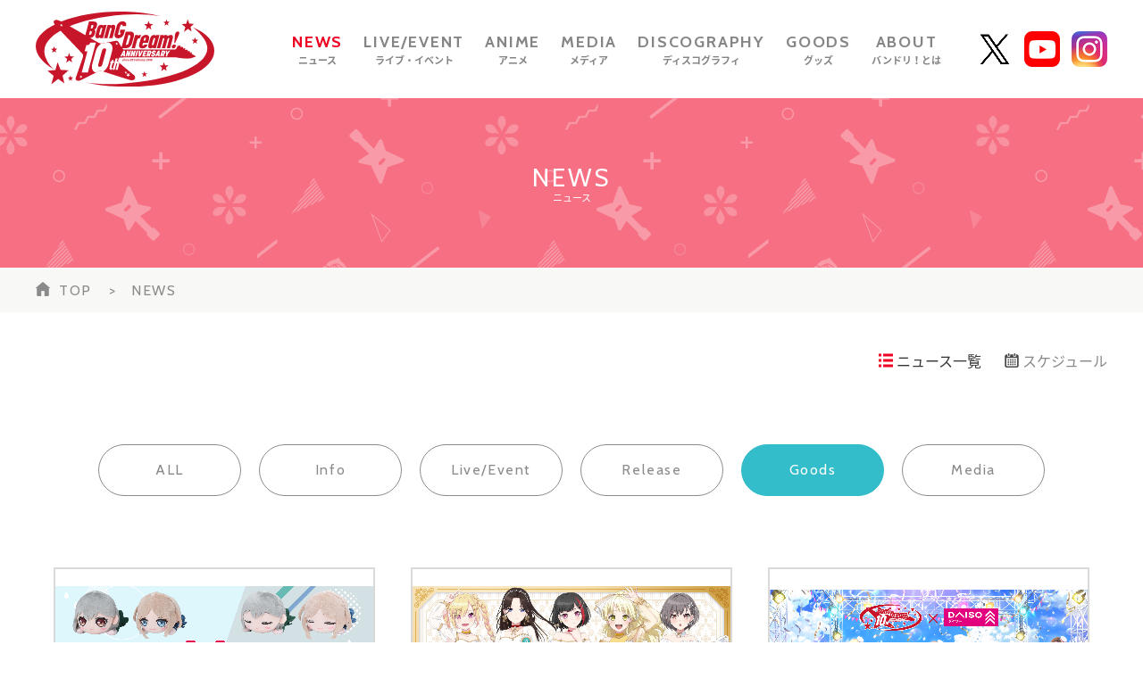

--- FILE ---
content_type: text/html; charset=UTF-8
request_url: https://bang-dream.com/news?category=Goods
body_size: 5722
content:
<!DOCTYPE html>
<html lang="ja">
<head>
    

    <!-- Google Tag Manager -->
    <script>(function(w,d,s,l,i){w[l]=w[l]||[];w[l].push({'gtm.start':new Date().getTime(),event:'gtm.js'});var f=d.getElementsByTagName(s)[0],j=d.createElement(s),dl=l!='dataLayer'?'&l='+l:'';j.async=true;j.src='https://www.googletagmanager.com/gtm.js?id='+i+dl;f.parentNode.insertBefore(j,f);})(window,document,'script','dataLayer','GTM-P2DFL4T');</script>
    <!-- End Google Tag Manager -->

    
<meta charset="utf-8"><meta content="IE=edge" http-equiv="X-UA-Compatible">
<title>ニュース | BanG Dream!（バンドリ！）公式サイト</title>
<meta name="description" content="BanG Dream!（バンドリ！）公式サイトのニュースを掲載中。"/>
<meta name="keywords" content="株式会社ブシロード,ブシロード,ブシモ,バンドリ！ ガールズバンドパーティ！,ガルパ,BanG Dream!,Poppin&#039;Party,ポピパ,Afterglow,アフターグロウ,Pastel＊Palettes,パスパレ,Roselia,ロゼリア,ハロー、ハッピーワールド！,ハロハピ,Morfonica,モニカ,RAISE A SUILEN,RAS,MyGO!!!!!,マイゴ,Ave Mujica,アヴェムジカ,ニュース"/>
<meta name="viewport" content="width=device-width,initial-scale=1.0,minimum-scale=1.0,user-scalable=no">
<meta name="format-detection" content="telephone=no, email=no, address=no">
<link href="/favicon.ico?1756376030" rel="shortcut icon" type="image/x-icon"><link rel="apple-touch-icon-precomposed" href="/img/apple-touch-icon.png"/>
<link rel="alternate" type="application/rss+xml" title="BanG Dream!（バンドリ！）公式サイト" href="https://bang-dream.com/feed.rss" />
<meta property="og:title" content="ニュース | BanG Dream!（バンドリ！）公式サイト"/>
<meta property="og:type" content="article"/>
<meta property="og:url" content="https://bang-dream.com/news"/>
<meta property="og:image" content="/img/ogp2020v1.png"/>
<meta property="og:site_name" content="BanG Dream!（バンドリ！）公式サイト"/>
<meta property="og:description" content="BanG Dream!（バンドリ！）公式サイトのニュースを掲載中。"/>
<meta name="twitter:card" content="summary_large_image">
<meta name="twitter:site" content="@bang_dream_info">
<meta property="fb:app_id" content="341248226280407"/>
<!--[if lte IE 9]><script src="../js/lib/html5shiv-printshiv.min.js"></script><![endif]-->

<link href="https://bang-dream.com/news?category=Goods&amp;page=2" rel="next"><link href="/news" rel="canonical">
<link href="//fonts.googleapis.com/css?family=Montserrat:400,700" rel="stylesheet">
<link rel="stylesheet" href="/css/swiper.min.css?1756375688"><link rel="stylesheet" href="/css/styles.css?1756375738"></head>
<body>
<!-- Google Tag Manager (noscript) -->
<noscript><iframe src="https://www.googletagmanager.com/ns.html?id=GTM-P2DFL4T" height="0" width="0" style="display:none;visibility:hidden"></iframe></noscript>
<!-- End Google Tag Manager (noscript) -->

<header class="header js-header">
    <div class="headerContainerWrap js-header-main">
        <div class="headerContainer layoutContainer ">
            <div class="headerLogoContainer">
                <p class="headerLogo">
                    <a href="/"><img src="/img/logo-10th.svg" alt="BangDream! 10th Anniversary"></a>
                </p>
            </div>
            <nav class="headerNavigationContainer">
               <ul class="js-headerNav headerNavigation">
                    <li class="headerNavNews current">
                        <a href="/news">
                            <span class="fontEn">NEWS</span>
                            <span class="fontJa">ニュース</span>
                        </a>
                    </li>
                    <li class="headerNavEvent ">
                        <a href="/events">
                            <span class="fontEn">LIVE/EVENT</span>
                            <span class="fontJa">ライブ・イベント</span>
                        </a>
                    </li>
                    <li class="headerNavAnime ">
                        <a href="/anime">
                            <span class="fontEn">ANIME</span>
                            <span class="fontJa">アニメ</span>
                        </a>
                    </li>
                    <li class="headerNavMedia ">
                        <a href="/media">
                            <span class="fontEn">MEDIA</span>
                            <span class="fontJa">メディア</span>
                        </a>
                    </li>
                    <li class="headerNavDiscography ">
                        <a href="/discographies">
                            <span class="fontEn">DISCOGRAPHY</span>
                            <span class="fontJa">ディスコグラフィ</span>
                        </a>
                    </li>
                    <li class="headerNavGoods ">
                        <a href="/goods">
                            <span class="fontEn">GOODS</span>
                            <span class="fontJa">グッズ</span>
                        </a>
                    </li>
                    <li class="headerNavAbout ">
                        <a href="/about">
                            <span class="fontEn">ABOUT</span>
                            <span class="fontJa">バンドリ！とは</span>
                        </a>
                    </li>
                </ul>
            </nav>
            <nav class="headerMediaNavigationContainer">
                <ul class="headerMediaNavigation">
                    <li class="headerNavTwitter">
                        <a href="https://twitter.com/bang_dream_info" target="_blank"><img src="/img/buttons/X_black.png" alt="X"></a>
                    </li>
                    <li class="headerNavYoutube">
                        <a href="https://www.youtube.com/channel/UCN-bFIdJM0gQlgX7h6LKcZA" target="_blank"><img src="/img/icons/youtube.png" alt="youtube"></a>
                    </li>
                    <li class="headerNavInstagram">
                        <a href="https://www.instagram.com/bang_dream_official_/" target="_blank"><img src="/img/icons/instagram.png" alt="instagram"></a>
                    </li>
                </ul>
            </nav>
        </div>
    </div>
    <a href="#spHeaderNav" class="spHeaderToggleNavigation js-toggleHeaderNav collapsed" data-toggle="collapse">
        <span class="menuBtnLine"></span>
        <span class="menuBtnLine"></span>
        <span class="menuBtnLine"></span>
    </a>
    <nav id="spHeaderNav" class="spHeaderNavigationContainer js-spHeaderNav collapse collapsed">
        <ul class="spHeaderNavigation js-pageNavigation" id="pageNavigation-0">
            <li class="current">
                <a href="/news">NEWS</a>
            </li>
            <li class="">
                <a href="/events">LIVE/EVENT</a>
            </li>
            <li class="">
                <a href="/anime">ANIME</a>
            </li>
            <li class="">
                <a href="/media">MEDIA</a>
            </li>
            <li class="">
                <a href="/discographies">DISCOGRAPHY</a>
            </li>
            <li class="">
                <a href="/goods">GOODS</a>
            </li>
            <li class="">
                <a href="/about">ABOUT</a>
            </li>
        </ul>
    </nav>
</header>

<div class="pageWrap pageNews layoutContainer js-pageWrap">
    <main class="pageMain">
        <header class="pageMainHeader newsHeader">
            <h1 class="pageTitle">
                <span class="fontEn">NEWS</span>
                <span class="fontJa">ニュース</span>
            </h1>
        </header>
        <div class="breadcrumbWrapper js-breadcrumb">
    <ol class="breadcrumb">
        <li class="home"><a href="/">TOP</a></li>
                <li class="active">NEWS</li>
    </ol>
</div>
        <nav class="newsLocalNav">
    <a href="/news" class="newsLocalNavItem list active">ニュース一覧</a>    <a href="/schedule" class="newsLocalNavItem schedule ">スケジュール</a></nav>
        <div class="pageMainContents">
            <ul class="newsCategoryMenu">
                <li><a href="/news" class="all ">ALL</a></li>
                <li><a href="/news?category=Info" class="info ">Info</a></li>
                <li><a href="/news?category=Live%2FEvent" class="liveEvent ">Live/Event</a></li>
                <li><a href="/news?category=Release" class="release ">Release</a></li>
                <li><a href="/news?category=Goods" class="goods isSelected">Goods</a></li>
                <li><a href="/news?category=Media" class="media ">Media</a></li>
            </ul>
            <div class="newsListBlock">
                                    <ul class="newsList">
                                                    <li class="">
                                <a href="/news/2268" >
                                    <div class="newsListImageWrap">
                                        <div class="newsListImage">
                                            <img src="https://s3-ap-northeast-1.amazonaws.com/bang-dream-portal/44de4977-95f4-4ae5-bc97-9f844632e855.png" alt="">
                                        </div>
                                        <div class="imageHoverEffectLayer">
                                            <span class="viewIcon">
                                                <img src="/img/icons/view.png" alt="VIEW">
                                            </span>
                                        </div>
                                    </div>
                                    <div class="newsListInfo">
                                                                                    <span class="newsCatLabel newsCatLabelGoods"></span>
                                                                                <p class="newsListText">セガプライズより「CRYCHIC」の5人のぬいぐるみが登場！「セガUFOキャッチャーオンライン」限定Ver.も！</p>
                                    </div>
                                </a>
                                <p class="newsListDate">2026.01.10[Sat]</p>
                            </li>
                                                    <li class="">
                                <a href="/news/2115" >
                                    <div class="newsListImageWrap">
                                        <div class="newsListImage">
                                            <img src="https://s3-ap-northeast-1.amazonaws.com/bang-dream-portal/d82f9671-0ed0-40cf-bdde-1ad1ef72e8af.png" alt="">
                                        </div>
                                        <div class="imageHoverEffectLayer">
                                            <span class="viewIcon">
                                                <img src="/img/icons/view.png" alt="VIEW">
                                            </span>
                                        </div>
                                    </div>
                                    <div class="newsListInfo">
                                                                                    <span class="newsCatLabel newsCatLabelGoods"></span>
                                                                                <p class="newsListText">7月5日(土)より、【BanG Dream! アニメイトドリームフェア2025】が開催！</p>
                                    </div>
                                </a>
                                <p class="newsListDate">2025.06.20[Fri]</p>
                            </li>
                                                    <li class="">
                                <a href="/news/2116" >
                                    <div class="newsListImageWrap">
                                        <div class="newsListImage">
                                            <img src="https://s3-ap-northeast-1.amazonaws.com/bang-dream-portal/1e247874-6e87-4b75-9746-6f2c402dafa0.png" alt="">
                                        </div>
                                        <div class="imageHoverEffectLayer">
                                            <span class="viewIcon">
                                                <img src="/img/icons/view.png" alt="VIEW">
                                            </span>
                                        </div>
                                    </div>
                                    <div class="newsListInfo">
                                                                                    <span class="newsCatLabel newsCatLabelGoods"></span>
                                                                                <p class="newsListText">BanG Dream! × DAISO　コラボ決定！</p>
                                    </div>
                                </a>
                                <p class="newsListDate">2025.06.09[Mon]</p>
                            </li>
                                                    <li class="">
                                <a href="/news/2045" >
                                    <div class="newsListImageWrap">
                                        <div class="newsListImage">
                                            <img src="https://s3-ap-northeast-1.amazonaws.com/bang-dream-portal/dbc22d57-9403-4210-bd81-78e7b6e18548.png" alt="">
                                        </div>
                                        <div class="imageHoverEffectLayer">
                                            <span class="viewIcon">
                                                <img src="/img/icons/view.png" alt="VIEW">
                                            </span>
                                        </div>
                                    </div>
                                    <div class="newsListInfo">
                                                                                    <span class="newsCatLabel newsCatLabelGoods"></span>
                                                                                <p class="newsListText">ローソンオリジナルグッズの発売決定！</p>
                                    </div>
                                </a>
                                <p class="newsListDate">2025.03.25[Tue]</p>
                            </li>
                                                    <li class="">
                                <a href="/news/2050" >
                                    <div class="newsListImageWrap">
                                        <div class="newsListImage">
                                            <img src="https://s3-ap-northeast-1.amazonaws.com/bang-dream-portal/208a46d3-d47d-491b-8db4-a1c40f7ef40a.png" alt="">
                                        </div>
                                        <div class="imageHoverEffectLayer">
                                            <span class="viewIcon">
                                                <img src="/img/icons/view.png" alt="VIEW">
                                            </span>
                                        </div>
                                    </div>
                                    <div class="newsListInfo">
                                                                                    <span class="newsCatLabel newsCatLabelGoods"></span>
                                                                                <p class="newsListText">グッドスマイルカンパニーより、BanG Dream!  ぬいぐるみ  Ave Mujica   モーティス人形   ２サイズ発売決定！</p>
                                    </div>
                                </a>
                                <p class="newsListDate">2025.03.20[Thu]</p>
                            </li>
                                                    <li class="">
                                <a href="/news/2049" >
                                    <div class="newsListImageWrap">
                                        <div class="newsListImage">
                                            <img src="https://s3-ap-northeast-1.amazonaws.com/bang-dream-portal/6c418a93-a8cb-40cc-9bb3-d9009f1b90e6.png" alt="">
                                        </div>
                                        <div class="imageHoverEffectLayer">
                                            <span class="viewIcon">
                                                <img src="/img/icons/view.png" alt="VIEW">
                                            </span>
                                        </div>
                                    </div>
                                    <div class="newsListInfo">
                                                                                    <span class="newsCatLabel newsCatLabelGoods"></span>
                                                                                <p class="newsListText">グッドスマイルカンパニーより、Ave Mujica ぬいぐるみ 制服・私服ver.発売決定！</p>
                                    </div>
                                </a>
                                <p class="newsListDate">2025.03.20[Thu]</p>
                            </li>
                                                    <li class="">
                                <a href="/news/2040" >
                                    <div class="newsListImageWrap">
                                        <div class="newsListImage">
                                            <img src="https://s3-ap-northeast-1.amazonaws.com/bang-dream-portal/59ee4072-10b5-48a6-9316-961e86b2469a.png" alt="">
                                        </div>
                                        <div class="imageHoverEffectLayer">
                                            <span class="viewIcon">
                                                <img src="/img/icons/view.png" alt="VIEW">
                                            </span>
                                        </div>
                                    </div>
                                    <div class="newsListInfo">
                                                                                    <span class="newsCatLabel newsCatLabelGoods"></span>
                                                                                <p class="newsListText">セガプライズより、MyGO!!!!!・Ave Mujicaのぬいぐるみ第2弾がクレーンゲームに登場！</p>
                                    </div>
                                </a>
                                <p class="newsListDate">2025.03.03[Mon]</p>
                            </li>
                                                    <li class="">
                                <a href="/news/2027" >
                                    <div class="newsListImageWrap">
                                        <div class="newsListImage">
                                            <img src="https://s3-ap-northeast-1.amazonaws.com/bang-dream-portal/4dd27181-5cb1-4114-ae18-b7b3dd0af490.png" alt="">
                                        </div>
                                        <div class="imageHoverEffectLayer">
                                            <span class="viewIcon">
                                                <img src="/img/icons/view.png" alt="VIEW">
                                            </span>
                                        </div>
                                    </div>
                                    <div class="newsListInfo">
                                                                                    <span class="newsCatLabel newsCatLabelGoods"></span>
                                                                                <p class="newsListText">グッドスマイルカンパニーより、MyGO!!!!!　おおきな40cmぬいぐるみ　要 楽奈 発売決定！！</p>
                                    </div>
                                </a>
                                <p class="newsListDate">2025.02.20[Thu]</p>
                            </li>
                                                    <li class="">
                                <a href="/news/2014" >
                                    <div class="newsListImageWrap">
                                        <div class="newsListImage">
                                            <img src="https://s3-ap-northeast-1.amazonaws.com/bang-dream-portal/14c9fcb2-70b0-49f7-bd97-0df733907c87.png" alt="">
                                        </div>
                                        <div class="imageHoverEffectLayer">
                                            <span class="viewIcon">
                                                <img src="/img/icons/view.png" alt="VIEW">
                                            </span>
                                        </div>
                                    </div>
                                    <div class="newsListInfo">
                                                                                    <span class="newsCatLabel newsCatLabelGoods"></span>
                                                                                <p class="newsListText">BanG Dream! プロジェクト  10周年記念    WEGOコラボアパレル発売決定！</p>
                                    </div>
                                </a>
                                <p class="newsListDate">2025.02.06[Thu]</p>
                            </li>
                                                    <li class="">
                                <a href="/news/2001" >
                                    <div class="newsListImageWrap">
                                        <div class="newsListImage">
                                            <img src="https://s3-ap-northeast-1.amazonaws.com/bang-dream-portal/73dee232-b3f6-4a2e-8833-566226e04c9f.png" alt="">
                                        </div>
                                        <div class="imageHoverEffectLayer">
                                            <span class="viewIcon">
                                                <img src="/img/icons/view.png" alt="VIEW">
                                            </span>
                                        </div>
                                    </div>
                                    <div class="newsListInfo">
                                                                                    <span class="newsCatLabel newsCatLabelGoods"></span>
                                                                                <p class="newsListText">セガプライズより、MyGO!!!!!・Ave Mujicaのぬいぐるみがクレーンゲームに登場！</p>
                                    </div>
                                </a>
                                <p class="newsListDate">2025.01.27[Mon]</p>
                            </li>
                                                    <li class="">
                                <a href="/news/1972" >
                                    <div class="newsListImageWrap">
                                        <div class="newsListImage">
                                            <img src="https://s3-ap-northeast-1.amazonaws.com/bang-dream-portal/bc13f3a1-aa41-4da3-9e37-eeba782e5992.png" alt="">
                                        </div>
                                        <div class="imageHoverEffectLayer">
                                            <span class="viewIcon">
                                                <img src="/img/icons/view.png" alt="VIEW">
                                            </span>
                                        </div>
                                    </div>
                                    <div class="newsListInfo">
                                                                                    <span class="newsCatLabel newsCatLabelGoods"></span>
                                                                                <p class="newsListText">「BanG Dream! MyGO!!!!!×Ave Mujica POP UP STORE at UNIVERSAL MUSIC STORE HARAJUKU」開催決定！</p>
                                    </div>
                                </a>
                                <p class="newsListDate">2024.12.20[Fri]</p>
                            </li>
                                                    <li class="">
                                <a href="/news/1953" >
                                    <div class="newsListImageWrap">
                                        <div class="newsListImage">
                                            <img src="https://s3-ap-northeast-1.amazonaws.com/bang-dream-portal/d511b8f6-d16d-4404-bc63-b30575f32468.png" alt="">
                                        </div>
                                        <div class="imageHoverEffectLayer">
                                            <span class="viewIcon">
                                                <img src="/img/icons/view.png" alt="VIEW">
                                            </span>
                                        </div>
                                    </div>
                                    <div class="newsListInfo">
                                                                                    <span class="newsCatLabel newsCatLabelGoods"></span>
                                                                                <p class="newsListText">グッドスマイルカンパニーより、MyGO!!!!!　おおきな40cmぬいぐるみ   発売決定！！</p>
                                    </div>
                                </a>
                                <p class="newsListDate">2024.11.07[Thu]</p>
                            </li>
                                                    <li class="">
                                <a href="/news/1869" >
                                    <div class="newsListImageWrap">
                                        <div class="newsListImage">
                                            <img src="https://s3-ap-northeast-1.amazonaws.com/bang-dream-portal/c1c4a8d6-16bc-4214-a973-030d8ffadcd7.png" alt="">
                                        </div>
                                        <div class="imageHoverEffectLayer">
                                            <span class="viewIcon">
                                                <img src="/img/icons/view.png" alt="VIEW">
                                            </span>
                                        </div>
                                    </div>
                                    <div class="newsListInfo">
                                                                                    <span class="newsCatLabel newsCatLabelGoods"></span>
                                                                                <p class="newsListText">グッドスマイルアーツ上海より「ねんどろいど 高松 燈」　発売決定！</p>
                                    </div>
                                </a>
                                <p class="newsListDate">2024.07.04[Thu]</p>
                            </li>
                                                    <li class="">
                                <a href="/news/1840" >
                                    <div class="newsListImageWrap">
                                        <div class="newsListImage">
                                            <img src="https://s3-ap-northeast-1.amazonaws.com/bang-dream-portal/a4757881-5c75-4b32-bec0-c3db1bb6c269.png" alt="">
                                        </div>
                                        <div class="imageHoverEffectLayer">
                                            <span class="viewIcon">
                                                <img src="/img/icons/view.png" alt="VIEW">
                                            </span>
                                        </div>
                                    </div>
                                    <div class="newsListInfo">
                                                                                    <span class="newsCatLabel newsCatLabelGoods"></span>
                                                                                <p class="newsListText">Roselia5人のぬいぐるみが、グッドスマイルカンパニーから発売決定！</p>
                                    </div>
                                </a>
                                <p class="newsListDate">2024.05.30[Thu]</p>
                            </li>
                                                    <li class="">
                                <a href="/news/1814" >
                                    <div class="newsListImageWrap">
                                        <div class="newsListImage">
                                            <img src="https://s3-ap-northeast-1.amazonaws.com/bang-dream-portal/5c17a5bb-6704-4ca0-95fb-bcfef0946b6e.png" alt="">
                                        </div>
                                        <div class="imageHoverEffectLayer">
                                            <span class="viewIcon">
                                                <img src="/img/icons/view.png" alt="VIEW">
                                            </span>
                                        </div>
                                    </div>
                                    <div class="newsListInfo">
                                                                                    <span class="newsCatLabel newsCatLabelGoods"></span>
                                                                                <p class="newsListText">Poppin&#039;Party 5人のぬいぐるみが、グッドスマイルカンパニーから発売決定！</p>
                                    </div>
                                </a>
                                <p class="newsListDate">2024.04.25[Thu]</p>
                            </li>
                                                    <li class="">
                                <a href="/news/1810" >
                                    <div class="newsListImageWrap">
                                        <div class="newsListImage">
                                            <img src="https://s3-ap-northeast-1.amazonaws.com/bang-dream-portal/29aede42-5a8d-42f2-aa84-ff4b873644ec.jpg" alt="">
                                        </div>
                                        <div class="imageHoverEffectLayer">
                                            <span class="viewIcon">
                                                <img src="/img/icons/view.png" alt="VIEW">
                                            </span>
                                        </div>
                                    </div>
                                    <div class="newsListInfo">
                                                                                    <span class="newsCatLabel newsCatLabelGoods"></span>
                                                                                <p class="newsListText">激ロックコラボ第7弾「MyGO!!!!!」予約受注販売の実施が決定！！</p>
                                    </div>
                                </a>
                                <p class="newsListDate">2024.04.25[Thu]</p>
                            </li>
                                            </ul>
                            </div>
                <nav class="paging">
        <ul class="pagingList">
                        <li class="prev disabled"><a href=""><img src="/img/buttons/paging-arrow.png" alt=""></a></li>            <li class="current"><a href="/news?category=Goods">1</a></li><li><a href="/news?category=Goods&amp;page=2">2</a></li><li><a href="/news?category=Goods&amp;page=3">3</a></li><li><a href="/news?category=Goods&amp;page=4">4</a></li><li><a href="/news?category=Goods&amp;page=5">5</a></li><li><a href="/news?category=Goods&amp;page=6">6</a></li><li><a href="/news?category=Goods&amp;page=7">7</a></li><li><a href="/news?category=Goods&amp;page=8">8</a></li><li><a href="/news?category=Goods&amp;page=9">9</a></li>            <li class="next"><a href="/news?category=Goods&amp;page=2"><img src="/img/buttons/paging-arrow.png" alt=""></a></li>             <li class="skipToEnd"><a href="/news?category=Goods&amp;page=11"><img src="/img/buttons/paging-arrow-skip.png" alt=""></a></li>        </ul>
    </nav>
        </div>
    </main>
</div>
<footer class="footer">
    <section class="footerBgSection">
        
    <!-- TODO: TODO: HTML mapping for フッター背景画像 (PC用画像) -->
    <img src="https://s3-ap-northeast-1.amazonaws.com/bang-dream-portal/3d2eb66d-5417-4146-b61a-652f9191608e.jpg" class="isPc" alt="">    <!-- TODO: HTML mapping for フッター背景画像 (SP用画像) -->
    <img src="https://s3-ap-northeast-1.amazonaws.com/bang-dream-portal/4d1eeb53-c986-4848-8e49-ba0d92813862.jpg" class="isSp" alt="">    </section>
    <section class="footerNavSection">
        <div class="footerTwitterBlock">
            <h2 class="footerTwitterTitle">
                <img src="/img/icons/star-white.png"/>
                Official X
                <img src="/img/icons/star-white.png"/>
            </h2>
            <ul class="footerTwitterList">
                <li>
                    <a href="https://twitter.com/bang_dream_info" target="_blank">
                        <div class="twitterImgArea">
                                                            <img src="https://s3-ap-northeast-1.amazonaws.com/bang-dream-portal/768950b5-1471-4a92-8101-63d616e0bace.png" alt="">
                                                    </div>
                        <div class="twitterTextArea">
                            <span class="twitterName">BanG Dream!（バンドリ！）公式</span>
                            <span class="twitterAccount">@bang_dream_info</span>
                        </div>
                    </a>
                </li>
                <li>
                    <a href="https://twitter.com/bang_dream_gbp" target="_blank">
                        <div class="twitterImgArea">
                                                            <img src="https://s3-ap-northeast-1.amazonaws.com/bang-dream-portal/692098e4-7c8f-4c42-9f90-bf2c9c0b07f8.png" alt="">
                                                    </div>
                        <div class="twitterTextArea">
                            <span class="twitterName">バンドリ！ ガールズバンドパーティ！</span>
                            <span class="twitterAccount">@bang_dream_gbp</span>
                        </div>
                    </a>
                </li>
            </ul>
        </div>
        <ul class="footerSns">
            <li>
                <span class="footerSnsTitle">SHARE</span>
            </li>
            <li>
                <a href="https://twitter.com/" target="_blank" onclick="window.open(&#039;http://twitter.com/intent/tweet?text=BanG+Dream%21%EF%BC%88%E3%83%90%E3%83%B3%E3%83%89%E3%83%AA%EF%BC%81%EF%BC%89%E5%85%AC%E5%BC%8F%E3%82%B5%E3%82%A4%E3%83%88%0Ahttps%3A%2F%2Fbang-dream.com%2F&#039;,
                       &#039;tweetwindow&#039;,
                       &#039;width=550, height=450, personalbar=0, toolbar=0, scrollbars=1, resizable=1&#039;); return false;"><img src="/img/buttons/X_white.png"/></a>            </li>
            <li>
                <a href="https://www.facebook.com/dialog/share?app_id=341248226280407&amp;href=https%3A%2F%2Fbang-dream.com%2F" target="_blank"><img src="/img/buttons/facebook.png"/></a>            </li>
            <li>
                <a href="https://social-plugins.line.me/lineit/share?url=https%3A%2F%2Fbang-dream.com%2F&amp;text=BanG+Dream%21%EF%BC%88%E3%83%90%E3%83%B3%E3%83%89%E3%83%AA%EF%BC%81%EF%BC%89%E5%85%AC%E5%BC%8F%E3%82%B5%E3%82%A4%E3%83%88" target="_blank"><img src="/img/buttons/line.png"/></a>            </li>
        </ul>
        <div class="footerLogo">
            <a href="/">
                <img src="/img/footer-logo-white.png"/>
                <img src="/img/footer-logo.png" class="hoverImg" />
            </a>
        </div>
        <ul class="footerRelatedLinks">
            <li>
                <a href="https://bushiroad.com/" target="_blank">
                    <img src="/img/buttons/logo-bushiroad.png"/>
                </a>
            </li>
            <li>
                <a href="https://bushiroad-music.com/" target="_blank">
                    <img src="/img/buttons/logo-bushiroad-music.png"/>
                </a>
            </li>
        </ul>
        <div class="footerLangLinks">
            <a href="/">JP</a>
            <a href="https://en.bang-dream.com/" target="_blank">EN</a>
        </div>
        <div class="footerGuidelineLink">
            <a href="/bdp-guideline">「BanG Dream!（バンドリ！）」著作物利用に関するガイドライン</a>　　<br class="isSp"><a href="https://bushiroad.co.jp/privacy" target="_blank">プライバシーポリシー</a>
        </div>
        <p class="footerCopyright"><span>掲載の記事・写真・イラスト等の<br class="isSp">すべてのコンテンツの無断複写・転載を禁じます。</span><span>©BanG Dream! Project</span></p>
        <div class="pagetop"><a class="footerPageTop js-pageTop"><img src="/img/buttons/pagetop.png"/></a></div>
    </section>
</footer>
<script src="/js/lib/jquery.min.js?1756375748"></script><script src="/js/lib/bootstrap.min.js?1756375748"></script><script src="/js/lib/swiper.jquery.min.js?1756375748"></script><script src="/js/lib/jquery.matchHeight-min.js?1756375748"></script><script src="/js/lib/js.cookie-2.2.0.min.js?1756375748"></script><script src="/js/gmap.js?1756375748"></script><script src="/js/blogparts.js?1756375748"></script><script src="/js/common.js?1756375748"></script></body>
</html>


--- FILE ---
content_type: text/css
request_url: https://bang-dream.com/css/styles.css?1756375738
body_size: 47951
content:
@import url(https://fonts.googleapis.com/earlyaccess/notosansjapanese.css);
@import url(https://fonts.googleapis.com/css?family=Cabin:400,500,700);
/*!
 * Bootstrap v3.3.7 (http://getbootstrap.com)
 * Copyright 2011-2016 Twitter, Inc.
 * Licensed under MIT (https://github.com/twbs/bootstrap/blob/master/LICENSE)
 *//*! normalize.css v3.0.3 | MIT License | github.com/necolas/normalize.css */html{font-family:sans-serif;-ms-text-size-adjust:100%;-webkit-text-size-adjust:100%}body{margin:0}article,aside,details,figcaption,figure,footer,header,hgroup,main,menu,nav,section,summary{display:block}audio,canvas,progress,video{display:inline-block;vertical-align:baseline}audio:not([controls]){display:none;height:0}[hidden],template{display:none}a{background-color:transparent}a:active,a:hover{outline:0}abbr[title]{border-bottom:1px dotted}b,strong{font-weight:bold}dfn{font-style:italic}h1{font-size:2em;margin:0.67em 0}mark{background:#ff0;color:#000}small{font-size:80%}sub,sup{font-size:75%;line-height:0;position:relative;vertical-align:baseline}sup{top:-0.5em}sub{bottom:-0.25em}img{border:0}svg:not(:root){overflow:hidden}figure{margin:1em 40px}hr{box-sizing:content-box;height:0}pre{overflow:auto}code,kbd,pre,samp{font-family:monospace, monospace;font-size:1em}button,input,optgroup,select,textarea{color:inherit;font:inherit;margin:0}button{overflow:visible}button,select{text-transform:none}button,html input[type="button"],input[type="reset"],input[type="submit"]{-webkit-appearance:button;cursor:pointer}button[disabled],html input[disabled]{cursor:default}button::-moz-focus-inner,input::-moz-focus-inner{border:0;padding:0}input{line-height:normal}input[type="checkbox"],input[type="radio"]{box-sizing:border-box;padding:0}input[type="number"]::-webkit-inner-spin-button,input[type="number"]::-webkit-outer-spin-button{height:auto}input[type="search"]{-webkit-appearance:textfield;box-sizing:content-box}input[type="search"]::-webkit-search-cancel-button,input[type="search"]::-webkit-search-decoration{-webkit-appearance:none}fieldset{border:1px solid #c0c0c0;margin:0 2px;padding:0.35em 0.625em 0.75em}legend{border:0;padding:0}textarea{overflow:auto}optgroup{font-weight:bold}table{border-collapse:collapse;border-spacing:0}td,th{padding:0}/*! Source: https://github.com/h5bp/html5-boilerplate/blob/master/src/css/main.css */@media print{*,*:before,*:after{background:transparent !important;color:#000 !important;box-shadow:none !important;text-shadow:none !important}a,a:visited{text-decoration:underline}a[href^="#"]:after,a[href^="javascript:"]:after{content:""}pre,blockquote{border:1px solid #999;page-break-inside:avoid}thead{display:table-header-group}tr,img{page-break-inside:avoid}img{max-width:100% !important}p,h2,h3{orphans:3;widows:3}h2,h3{page-break-after:avoid}.navbar{display:none}.btn>.caret,.dropup>.btn>.caret{border-top-color:#000 !important}.label{border:1px solid #000}.table{border-collapse:collapse !important}.table td,.table th{background-color:#fff !important}.table-bordered th,.table-bordered td{border:1px solid #ddd !important}}@font-face{font-family:'Glyphicons Halflings';src:url(font-url("../../fonts/bootstrap/glyphicons-halflings-regular.eot", true));src:url(font-url("../../fonts/bootstrap/glyphicons-halflings-regular.eot?#iefix", true)) format("embedded-opentype"),url(font-url("../../fonts/bootstrap/glyphicons-halflings-regular.woff2", true)) format("woff2"),url(font-url("../../fonts/bootstrap/glyphicons-halflings-regular.woff", true)) format("woff"),url(font-url("../../fonts/bootstrap/glyphicons-halflings-regular.ttf", true)) format("truetype"),url(font-url("../../fonts/bootstrap/glyphicons-halflings-regular.svg#glyphicons_halflingsregular", true)) format("svg")}.glyphicon{position:relative;top:1px;display:inline-block;font-family:'Glyphicons Halflings';font-style:normal;font-weight:normal;line-height:1;-webkit-font-smoothing:antialiased;-moz-osx-font-smoothing:grayscale}.glyphicon-asterisk:before{content:"\002a"}.glyphicon-plus:before{content:"\002b"}.glyphicon-euro:before,.glyphicon-eur:before{content:"\20ac"}.glyphicon-minus:before{content:"\2212"}.glyphicon-cloud:before{content:"\2601"}.glyphicon-envelope:before{content:"\2709"}.glyphicon-pencil:before{content:"\270f"}.glyphicon-glass:before{content:"\e001"}.glyphicon-music:before{content:"\e002"}.glyphicon-search:before{content:"\e003"}.glyphicon-heart:before{content:"\e005"}.glyphicon-star:before{content:"\e006"}.glyphicon-star-empty:before{content:"\e007"}.glyphicon-user:before{content:"\e008"}.glyphicon-film:before{content:"\e009"}.glyphicon-th-large:before{content:"\e010"}.glyphicon-th:before{content:"\e011"}.glyphicon-th-list:before{content:"\e012"}.glyphicon-ok:before{content:"\e013"}.glyphicon-remove:before{content:"\e014"}.glyphicon-zoom-in:before{content:"\e015"}.glyphicon-zoom-out:before{content:"\e016"}.glyphicon-off:before{content:"\e017"}.glyphicon-signal:before{content:"\e018"}.glyphicon-cog:before{content:"\e019"}.glyphicon-trash:before{content:"\e020"}.glyphicon-home:before{content:"\e021"}.glyphicon-file:before{content:"\e022"}.glyphicon-time:before{content:"\e023"}.glyphicon-road:before{content:"\e024"}.glyphicon-download-alt:before{content:"\e025"}.glyphicon-download:before{content:"\e026"}.glyphicon-upload:before{content:"\e027"}.glyphicon-inbox:before{content:"\e028"}.glyphicon-play-circle:before{content:"\e029"}.glyphicon-repeat:before{content:"\e030"}.glyphicon-refresh:before{content:"\e031"}.glyphicon-list-alt:before{content:"\e032"}.glyphicon-lock:before{content:"\e033"}.glyphicon-flag:before{content:"\e034"}.glyphicon-headphones:before{content:"\e035"}.glyphicon-volume-off:before{content:"\e036"}.glyphicon-volume-down:before{content:"\e037"}.glyphicon-volume-up:before{content:"\e038"}.glyphicon-qrcode:before{content:"\e039"}.glyphicon-barcode:before{content:"\e040"}.glyphicon-tag:before{content:"\e041"}.glyphicon-tags:before{content:"\e042"}.glyphicon-book:before{content:"\e043"}.glyphicon-bookmark:before{content:"\e044"}.glyphicon-print:before{content:"\e045"}.glyphicon-camera:before{content:"\e046"}.glyphicon-font:before{content:"\e047"}.glyphicon-bold:before{content:"\e048"}.glyphicon-italic:before{content:"\e049"}.glyphicon-text-height:before{content:"\e050"}.glyphicon-text-width:before{content:"\e051"}.glyphicon-align-left:before{content:"\e052"}.glyphicon-align-center:before{content:"\e053"}.glyphicon-align-right:before{content:"\e054"}.glyphicon-align-justify:before{content:"\e055"}.glyphicon-list:before{content:"\e056"}.glyphicon-indent-left:before{content:"\e057"}.glyphicon-indent-right:before{content:"\e058"}.glyphicon-facetime-video:before{content:"\e059"}.glyphicon-picture:before{content:"\e060"}.glyphicon-map-marker:before{content:"\e062"}.glyphicon-adjust:before{content:"\e063"}.glyphicon-tint:before{content:"\e064"}.glyphicon-edit:before{content:"\e065"}.glyphicon-share:before{content:"\e066"}.glyphicon-check:before{content:"\e067"}.glyphicon-move:before{content:"\e068"}.glyphicon-step-backward:before{content:"\e069"}.glyphicon-fast-backward:before{content:"\e070"}.glyphicon-backward:before{content:"\e071"}.glyphicon-play:before{content:"\e072"}.glyphicon-pause:before{content:"\e073"}.glyphicon-stop:before{content:"\e074"}.glyphicon-forward:before{content:"\e075"}.glyphicon-fast-forward:before{content:"\e076"}.glyphicon-step-forward:before{content:"\e077"}.glyphicon-eject:before{content:"\e078"}.glyphicon-chevron-left:before{content:"\e079"}.glyphicon-chevron-right:before{content:"\e080"}.glyphicon-plus-sign:before{content:"\e081"}.glyphicon-minus-sign:before{content:"\e082"}.glyphicon-remove-sign:before{content:"\e083"}.glyphicon-ok-sign:before{content:"\e084"}.glyphicon-question-sign:before{content:"\e085"}.glyphicon-info-sign:before{content:"\e086"}.glyphicon-screenshot:before{content:"\e087"}.glyphicon-remove-circle:before{content:"\e088"}.glyphicon-ok-circle:before{content:"\e089"}.glyphicon-ban-circle:before{content:"\e090"}.glyphicon-arrow-left:before{content:"\e091"}.glyphicon-arrow-right:before{content:"\e092"}.glyphicon-arrow-up:before{content:"\e093"}.glyphicon-arrow-down:before{content:"\e094"}.glyphicon-share-alt:before{content:"\e095"}.glyphicon-resize-full:before{content:"\e096"}.glyphicon-resize-small:before{content:"\e097"}.glyphicon-exclamation-sign:before{content:"\e101"}.glyphicon-gift:before{content:"\e102"}.glyphicon-leaf:before{content:"\e103"}.glyphicon-fire:before{content:"\e104"}.glyphicon-eye-open:before{content:"\e105"}.glyphicon-eye-close:before{content:"\e106"}.glyphicon-warning-sign:before{content:"\e107"}.glyphicon-plane:before{content:"\e108"}.glyphicon-calendar:before{content:"\e109"}.glyphicon-random:before{content:"\e110"}.glyphicon-comment:before{content:"\e111"}.glyphicon-magnet:before{content:"\e112"}.glyphicon-chevron-up:before{content:"\e113"}.glyphicon-chevron-down:before{content:"\e114"}.glyphicon-retweet:before{content:"\e115"}.glyphicon-shopping-cart:before{content:"\e116"}.glyphicon-folder-close:before{content:"\e117"}.glyphicon-folder-open:before{content:"\e118"}.glyphicon-resize-vertical:before{content:"\e119"}.glyphicon-resize-horizontal:before{content:"\e120"}.glyphicon-hdd:before{content:"\e121"}.glyphicon-bullhorn:before{content:"\e122"}.glyphicon-bell:before{content:"\e123"}.glyphicon-certificate:before{content:"\e124"}.glyphicon-thumbs-up:before{content:"\e125"}.glyphicon-thumbs-down:before{content:"\e126"}.glyphicon-hand-right:before{content:"\e127"}.glyphicon-hand-left:before{content:"\e128"}.glyphicon-hand-up:before{content:"\e129"}.glyphicon-hand-down:before{content:"\e130"}.glyphicon-circle-arrow-right:before{content:"\e131"}.glyphicon-circle-arrow-left:before{content:"\e132"}.glyphicon-circle-arrow-up:before{content:"\e133"}.glyphicon-circle-arrow-down:before{content:"\e134"}.glyphicon-globe:before{content:"\e135"}.glyphicon-wrench:before{content:"\e136"}.glyphicon-tasks:before{content:"\e137"}.glyphicon-filter:before{content:"\e138"}.glyphicon-briefcase:before{content:"\e139"}.glyphicon-fullscreen:before{content:"\e140"}.glyphicon-dashboard:before{content:"\e141"}.glyphicon-paperclip:before{content:"\e142"}.glyphicon-heart-empty:before{content:"\e143"}.glyphicon-link:before{content:"\e144"}.glyphicon-phone:before{content:"\e145"}.glyphicon-pushpin:before{content:"\e146"}.glyphicon-usd:before{content:"\e148"}.glyphicon-gbp:before{content:"\e149"}.glyphicon-sort:before{content:"\e150"}.glyphicon-sort-by-alphabet:before{content:"\e151"}.glyphicon-sort-by-alphabet-alt:before{content:"\e152"}.glyphicon-sort-by-order:before{content:"\e153"}.glyphicon-sort-by-order-alt:before{content:"\e154"}.glyphicon-sort-by-attributes:before{content:"\e155"}.glyphicon-sort-by-attributes-alt:before{content:"\e156"}.glyphicon-unchecked:before{content:"\e157"}.glyphicon-expand:before{content:"\e158"}.glyphicon-collapse-down:before{content:"\e159"}.glyphicon-collapse-up:before{content:"\e160"}.glyphicon-log-in:before{content:"\e161"}.glyphicon-flash:before{content:"\e162"}.glyphicon-log-out:before{content:"\e163"}.glyphicon-new-window:before{content:"\e164"}.glyphicon-record:before{content:"\e165"}.glyphicon-save:before{content:"\e166"}.glyphicon-open:before{content:"\e167"}.glyphicon-saved:before{content:"\e168"}.glyphicon-import:before{content:"\e169"}.glyphicon-export:before{content:"\e170"}.glyphicon-send:before{content:"\e171"}.glyphicon-floppy-disk:before{content:"\e172"}.glyphicon-floppy-saved:before{content:"\e173"}.glyphicon-floppy-remove:before{content:"\e174"}.glyphicon-floppy-save:before{content:"\e175"}.glyphicon-floppy-open:before{content:"\e176"}.glyphicon-credit-card:before{content:"\e177"}.glyphicon-transfer:before{content:"\e178"}.glyphicon-cutlery:before{content:"\e179"}.glyphicon-header:before{content:"\e180"}.glyphicon-compressed:before{content:"\e181"}.glyphicon-earphone:before{content:"\e182"}.glyphicon-phone-alt:before{content:"\e183"}.glyphicon-tower:before{content:"\e184"}.glyphicon-stats:before{content:"\e185"}.glyphicon-sd-video:before{content:"\e186"}.glyphicon-hd-video:before{content:"\e187"}.glyphicon-subtitles:before{content:"\e188"}.glyphicon-sound-stereo:before{content:"\e189"}.glyphicon-sound-dolby:before{content:"\e190"}.glyphicon-sound-5-1:before{content:"\e191"}.glyphicon-sound-6-1:before{content:"\e192"}.glyphicon-sound-7-1:before{content:"\e193"}.glyphicon-copyright-mark:before{content:"\e194"}.glyphicon-registration-mark:before{content:"\e195"}.glyphicon-cloud-download:before{content:"\e197"}.glyphicon-cloud-upload:before{content:"\e198"}.glyphicon-tree-conifer:before{content:"\e199"}.glyphicon-tree-deciduous:before{content:"\e200"}.glyphicon-cd:before{content:"\e201"}.glyphicon-save-file:before{content:"\e202"}.glyphicon-open-file:before{content:"\e203"}.glyphicon-level-up:before{content:"\e204"}.glyphicon-copy:before{content:"\e205"}.glyphicon-paste:before{content:"\e206"}.glyphicon-alert:before{content:"\e209"}.glyphicon-equalizer:before{content:"\e210"}.glyphicon-king:before{content:"\e211"}.glyphicon-queen:before{content:"\e212"}.glyphicon-pawn:before{content:"\e213"}.glyphicon-bishop:before{content:"\e214"}.glyphicon-knight:before{content:"\e215"}.glyphicon-baby-formula:before{content:"\e216"}.glyphicon-tent:before{content:"\26fa"}.glyphicon-blackboard:before{content:"\e218"}.glyphicon-bed:before{content:"\e219"}.glyphicon-apple:before{content:"\f8ff"}.glyphicon-erase:before{content:"\e221"}.glyphicon-hourglass:before{content:"\231b"}.glyphicon-lamp:before{content:"\e223"}.glyphicon-duplicate:before{content:"\e224"}.glyphicon-piggy-bank:before{content:"\e225"}.glyphicon-scissors:before{content:"\e226"}.glyphicon-bitcoin:before{content:"\e227"}.glyphicon-btc:before{content:"\e227"}.glyphicon-xbt:before{content:"\e227"}.glyphicon-yen:before{content:"\00a5"}.glyphicon-jpy:before{content:"\00a5"}.glyphicon-ruble:before{content:"\20bd"}.glyphicon-rub:before{content:"\20bd"}.glyphicon-scale:before{content:"\e230"}.glyphicon-ice-lolly:before{content:"\e231"}.glyphicon-ice-lolly-tasted:before{content:"\e232"}.glyphicon-education:before{content:"\e233"}.glyphicon-option-horizontal:before{content:"\e234"}.glyphicon-option-vertical:before{content:"\e235"}.glyphicon-menu-hamburger:before{content:"\e236"}.glyphicon-modal-window:before{content:"\e237"}.glyphicon-oil:before{content:"\e238"}.glyphicon-grain:before{content:"\e239"}.glyphicon-sunglasses:before{content:"\e240"}.glyphicon-text-size:before{content:"\e241"}.glyphicon-text-color:before{content:"\e242"}.glyphicon-text-background:before{content:"\e243"}.glyphicon-object-align-top:before{content:"\e244"}.glyphicon-object-align-bottom:before{content:"\e245"}.glyphicon-object-align-horizontal:before{content:"\e246"}.glyphicon-object-align-left:before{content:"\e247"}.glyphicon-object-align-vertical:before{content:"\e248"}.glyphicon-object-align-right:before{content:"\e249"}.glyphicon-triangle-right:before{content:"\e250"}.glyphicon-triangle-left:before{content:"\e251"}.glyphicon-triangle-bottom:before{content:"\e252"}.glyphicon-triangle-top:before{content:"\e253"}.glyphicon-console:before{content:"\e254"}.glyphicon-superscript:before{content:"\e255"}.glyphicon-subscript:before{content:"\e256"}.glyphicon-menu-left:before{content:"\e257"}.glyphicon-menu-right:before{content:"\e258"}.glyphicon-menu-down:before{content:"\e259"}.glyphicon-menu-up:before{content:"\e260"}*{-webkit-box-sizing:border-box;-moz-box-sizing:border-box;box-sizing:border-box}*:before,*:after{-webkit-box-sizing:border-box;-moz-box-sizing:border-box;box-sizing:border-box}html{font-size:10px;-webkit-tap-highlight-color:rgba(0,0,0,0)}body{font-family:"Helvetica Neue",Helvetica,Arial,sans-serif;font-size:14px;line-height:1.42857;color:#333;background-color:#fff}input,button,select,textarea{font-family:inherit;font-size:inherit;line-height:inherit}a{color:#337ab7;text-decoration:none}a:hover,a:focus{color:#23527c;text-decoration:underline}a:focus{outline:5px auto -webkit-focus-ring-color;outline-offset:-2px}figure{margin:0}img{vertical-align:middle}.img-responsive{display:block;max-width:100%;height:auto}.img-rounded{border-radius:6px}.img-thumbnail{padding:4px;line-height:1.42857;background-color:#fff;border:1px solid #ddd;border-radius:4px;-webkit-transition:all 0.2s ease-in-out;-o-transition:all 0.2s ease-in-out;transition:all 0.2s ease-in-out;display:inline-block;max-width:100%;height:auto}.img-circle{border-radius:50%}hr{margin-top:20px;margin-bottom:20px;border:0;border-top:1px solid #eee}.sr-only{position:absolute;width:1px;height:1px;margin:-1px;padding:0;overflow:hidden;clip:rect(0, 0, 0, 0);border:0}.sr-only-focusable:active,.sr-only-focusable:focus{position:static;width:auto;height:auto;margin:0;overflow:visible;clip:auto}[role="button"]{cursor:pointer}h1,h2,h3,h4,h5,h6,.h1,.h2,.h3,.h4,.h5,.h6{font-family:inherit;font-weight:500;line-height:1.1;color:inherit}h1 small,h1 .small,h2 small,h2 .small,h3 small,h3 .small,h4 small,h4 .small,h5 small,h5 .small,h6 small,h6 .small,.h1 small,.h1 .small,.h2 small,.h2 .small,.h3 small,.h3 .small,.h4 small,.h4 .small,.h5 small,.h5 .small,.h6 small,.h6 .small{font-weight:normal;line-height:1;color:#777}h1,.h1,h2,.h2,h3,.h3{margin-top:20px;margin-bottom:10px}h1 small,h1 .small,.h1 small,.h1 .small,h2 small,h2 .small,.h2 small,.h2 .small,h3 small,h3 .small,.h3 small,.h3 .small{font-size:65%}h4,.h4,h5,.h5,h6,.h6{margin-top:10px;margin-bottom:10px}h4 small,h4 .small,.h4 small,.h4 .small,h5 small,h5 .small,.h5 small,.h5 .small,h6 small,h6 .small,.h6 small,.h6 .small{font-size:75%}h1,.h1{font-size:36px}h2,.h2{font-size:30px}h3,.h3{font-size:24px}h4,.h4{font-size:18px}h5,.h5{font-size:14px}h6,.h6{font-size:12px}p{margin:0 0 10px}.lead{margin-bottom:20px;font-size:16px;font-weight:300;line-height:1.4}@media (min-width: 768px){.lead{font-size:21px}}small,.small{font-size:85%}mark,.mark{background-color:#fcf8e3;padding:.2em}.text-left{text-align:left}.text-right{text-align:right}.text-center{text-align:center}.text-justify{text-align:justify}.text-nowrap{white-space:nowrap}.text-lowercase{text-transform:lowercase}.text-uppercase,.initialism{text-transform:uppercase}.text-capitalize{text-transform:capitalize}.text-muted{color:#777}.text-primary{color:#337ab7}a.text-primary:hover,a.text-primary:focus{color:#286090}.text-success{color:#3c763d}a.text-success:hover,a.text-success:focus{color:#2b542c}.text-info{color:#31708f}a.text-info:hover,a.text-info:focus{color:#245269}.text-warning{color:#8a6d3b}a.text-warning:hover,a.text-warning:focus{color:#66512c}.text-danger{color:#a94442}a.text-danger:hover,a.text-danger:focus{color:#843534}.bg-primary{color:#fff}.bg-primary{background-color:#337ab7}a.bg-primary:hover,a.bg-primary:focus{background-color:#286090}.bg-success{background-color:#dff0d8}a.bg-success:hover,a.bg-success:focus{background-color:#c1e2b3}.bg-info{background-color:#d9edf7}a.bg-info:hover,a.bg-info:focus{background-color:#afd9ee}.bg-warning{background-color:#fcf8e3}a.bg-warning:hover,a.bg-warning:focus{background-color:#f7ecb5}.bg-danger{background-color:#f2dede}a.bg-danger:hover,a.bg-danger:focus{background-color:#e4b9b9}.page-header{padding-bottom:9px;margin:40px 0 20px;border-bottom:1px solid #eee}ul,ol{margin-top:0;margin-bottom:10px}ul ul,ul ol,ol ul,ol ol{margin-bottom:0}.list-unstyled{padding-left:0;list-style:none}.list-inline{padding-left:0;list-style:none;margin-left:-5px}.list-inline>li{display:inline-block;padding-left:5px;padding-right:5px}dl{margin-top:0;margin-bottom:20px}dt,dd{line-height:1.42857}dt{font-weight:bold}dd{margin-left:0}.dl-horizontal dd:before,.dl-horizontal dd:after{content:" ";display:table}.dl-horizontal dd:after{clear:both}@media (min-width: 768px){.dl-horizontal dt{float:left;width:160px;clear:left;text-align:right;overflow:hidden;text-overflow:ellipsis;white-space:nowrap}.dl-horizontal dd{margin-left:180px}}abbr[title],abbr[data-original-title]{cursor:help;border-bottom:1px dotted #777}.initialism{font-size:90%}blockquote{padding:10px 20px;margin:0 0 20px;font-size:17.5px;border-left:5px solid #eee}blockquote p:last-child,blockquote ul:last-child,blockquote ol:last-child{margin-bottom:0}blockquote footer,blockquote small,blockquote .small{display:block;font-size:80%;line-height:1.42857;color:#777}blockquote footer:before,blockquote small:before,blockquote .small:before{content:'\2014 \00A0'}.blockquote-reverse,blockquote.pull-right{padding-right:15px;padding-left:0;border-right:5px solid #eee;border-left:0;text-align:right}.blockquote-reverse footer:before,.blockquote-reverse small:before,.blockquote-reverse .small:before,blockquote.pull-right footer:before,blockquote.pull-right small:before,blockquote.pull-right .small:before{content:''}.blockquote-reverse footer:after,.blockquote-reverse small:after,.blockquote-reverse .small:after,blockquote.pull-right footer:after,blockquote.pull-right small:after,blockquote.pull-right .small:after{content:'\00A0 \2014'}address{margin-bottom:20px;font-style:normal;line-height:1.42857}code,kbd,pre,samp{font-family:Menlo,Monaco,Consolas,"Courier New",monospace}code{padding:2px 4px;font-size:90%;color:#c7254e;background-color:#f9f2f4;border-radius:4px}kbd{padding:2px 4px;font-size:90%;color:#fff;background-color:#333;border-radius:3px;box-shadow:inset 0 -1px 0 rgba(0,0,0,0.25)}kbd kbd{padding:0;font-size:100%;font-weight:bold;box-shadow:none}pre{display:block;padding:9.5px;margin:0 0 10px;font-size:13px;line-height:1.42857;word-break:break-all;word-wrap:break-word;color:#333;background-color:#f5f5f5;border:1px solid #ccc;border-radius:4px}pre code{padding:0;font-size:inherit;color:inherit;white-space:pre-wrap;background-color:transparent;border-radius:0}.pre-scrollable{max-height:340px;overflow-y:scroll}.container{margin-right:auto;margin-left:auto;padding-left:15px;padding-right:15px}.container:before,.container:after{content:" ";display:table}.container:after{clear:both}@media (min-width: 768px){.container{width:750px}}@media (min-width: 992px){.container{width:970px}}@media (min-width: 1200px){.container{width:1170px}}.container-fluid{margin-right:auto;margin-left:auto;padding-left:15px;padding-right:15px}.container-fluid:before,.container-fluid:after{content:" ";display:table}.container-fluid:after{clear:both}.row{margin-left:-15px;margin-right:-15px}.row:before,.row:after{content:" ";display:table}.row:after{clear:both}.col-xs-1,.col-sm-1,.col-md-1,.col-lg-1,.col-xs-2,.col-sm-2,.col-md-2,.col-lg-2,.col-xs-3,.col-sm-3,.col-md-3,.col-lg-3,.col-xs-4,.col-sm-4,.col-md-4,.col-lg-4,.col-xs-5,.col-sm-5,.col-md-5,.col-lg-5,.col-xs-6,.col-sm-6,.col-md-6,.col-lg-6,.col-xs-7,.col-sm-7,.col-md-7,.col-lg-7,.col-xs-8,.col-sm-8,.col-md-8,.col-lg-8,.col-xs-9,.col-sm-9,.col-md-9,.col-lg-9,.col-xs-10,.col-sm-10,.col-md-10,.col-lg-10,.col-xs-11,.col-sm-11,.col-md-11,.col-lg-11,.col-xs-12,.col-sm-12,.col-md-12,.col-lg-12{position:relative;min-height:1px;padding-left:15px;padding-right:15px}.col-xs-1,.col-xs-2,.col-xs-3,.col-xs-4,.col-xs-5,.col-xs-6,.col-xs-7,.col-xs-8,.col-xs-9,.col-xs-10,.col-xs-11,.col-xs-12{float:left}.col-xs-1{width:8.33333%}.col-xs-2{width:16.66667%}.col-xs-3{width:25%}.col-xs-4{width:33.33333%}.col-xs-5{width:41.66667%}.col-xs-6{width:50%}.col-xs-7{width:58.33333%}.col-xs-8{width:66.66667%}.col-xs-9{width:75%}.col-xs-10{width:83.33333%}.col-xs-11{width:91.66667%}.col-xs-12{width:100%}.col-xs-pull-0{right:auto}.col-xs-pull-1{right:8.33333%}.col-xs-pull-2{right:16.66667%}.col-xs-pull-3{right:25%}.col-xs-pull-4{right:33.33333%}.col-xs-pull-5{right:41.66667%}.col-xs-pull-6{right:50%}.col-xs-pull-7{right:58.33333%}.col-xs-pull-8{right:66.66667%}.col-xs-pull-9{right:75%}.col-xs-pull-10{right:83.33333%}.col-xs-pull-11{right:91.66667%}.col-xs-pull-12{right:100%}.col-xs-push-0{left:auto}.col-xs-push-1{left:8.33333%}.col-xs-push-2{left:16.66667%}.col-xs-push-3{left:25%}.col-xs-push-4{left:33.33333%}.col-xs-push-5{left:41.66667%}.col-xs-push-6{left:50%}.col-xs-push-7{left:58.33333%}.col-xs-push-8{left:66.66667%}.col-xs-push-9{left:75%}.col-xs-push-10{left:83.33333%}.col-xs-push-11{left:91.66667%}.col-xs-push-12{left:100%}.col-xs-offset-0{margin-left:0%}.col-xs-offset-1{margin-left:8.33333%}.col-xs-offset-2{margin-left:16.66667%}.col-xs-offset-3{margin-left:25%}.col-xs-offset-4{margin-left:33.33333%}.col-xs-offset-5{margin-left:41.66667%}.col-xs-offset-6{margin-left:50%}.col-xs-offset-7{margin-left:58.33333%}.col-xs-offset-8{margin-left:66.66667%}.col-xs-offset-9{margin-left:75%}.col-xs-offset-10{margin-left:83.33333%}.col-xs-offset-11{margin-left:91.66667%}.col-xs-offset-12{margin-left:100%}@media (min-width: 768px){.col-sm-1,.col-sm-2,.col-sm-3,.col-sm-4,.col-sm-5,.col-sm-6,.col-sm-7,.col-sm-8,.col-sm-9,.col-sm-10,.col-sm-11,.col-sm-12{float:left}.col-sm-1{width:8.33333%}.col-sm-2{width:16.66667%}.col-sm-3{width:25%}.col-sm-4{width:33.33333%}.col-sm-5{width:41.66667%}.col-sm-6{width:50%}.col-sm-7{width:58.33333%}.col-sm-8{width:66.66667%}.col-sm-9{width:75%}.col-sm-10{width:83.33333%}.col-sm-11{width:91.66667%}.col-sm-12{width:100%}.col-sm-pull-0{right:auto}.col-sm-pull-1{right:8.33333%}.col-sm-pull-2{right:16.66667%}.col-sm-pull-3{right:25%}.col-sm-pull-4{right:33.33333%}.col-sm-pull-5{right:41.66667%}.col-sm-pull-6{right:50%}.col-sm-pull-7{right:58.33333%}.col-sm-pull-8{right:66.66667%}.col-sm-pull-9{right:75%}.col-sm-pull-10{right:83.33333%}.col-sm-pull-11{right:91.66667%}.col-sm-pull-12{right:100%}.col-sm-push-0{left:auto}.col-sm-push-1{left:8.33333%}.col-sm-push-2{left:16.66667%}.col-sm-push-3{left:25%}.col-sm-push-4{left:33.33333%}.col-sm-push-5{left:41.66667%}.col-sm-push-6{left:50%}.col-sm-push-7{left:58.33333%}.col-sm-push-8{left:66.66667%}.col-sm-push-9{left:75%}.col-sm-push-10{left:83.33333%}.col-sm-push-11{left:91.66667%}.col-sm-push-12{left:100%}.col-sm-offset-0{margin-left:0%}.col-sm-offset-1{margin-left:8.33333%}.col-sm-offset-2{margin-left:16.66667%}.col-sm-offset-3{margin-left:25%}.col-sm-offset-4{margin-left:33.33333%}.col-sm-offset-5{margin-left:41.66667%}.col-sm-offset-6{margin-left:50%}.col-sm-offset-7{margin-left:58.33333%}.col-sm-offset-8{margin-left:66.66667%}.col-sm-offset-9{margin-left:75%}.col-sm-offset-10{margin-left:83.33333%}.col-sm-offset-11{margin-left:91.66667%}.col-sm-offset-12{margin-left:100%}}@media (min-width: 992px){.col-md-1,.col-md-2,.col-md-3,.col-md-4,.col-md-5,.col-md-6,.col-md-7,.col-md-8,.col-md-9,.col-md-10,.col-md-11,.col-md-12{float:left}.col-md-1{width:8.33333%}.col-md-2{width:16.66667%}.col-md-3{width:25%}.col-md-4{width:33.33333%}.col-md-5{width:41.66667%}.col-md-6{width:50%}.col-md-7{width:58.33333%}.col-md-8{width:66.66667%}.col-md-9{width:75%}.col-md-10{width:83.33333%}.col-md-11{width:91.66667%}.col-md-12{width:100%}.col-md-pull-0{right:auto}.col-md-pull-1{right:8.33333%}.col-md-pull-2{right:16.66667%}.col-md-pull-3{right:25%}.col-md-pull-4{right:33.33333%}.col-md-pull-5{right:41.66667%}.col-md-pull-6{right:50%}.col-md-pull-7{right:58.33333%}.col-md-pull-8{right:66.66667%}.col-md-pull-9{right:75%}.col-md-pull-10{right:83.33333%}.col-md-pull-11{right:91.66667%}.col-md-pull-12{right:100%}.col-md-push-0{left:auto}.col-md-push-1{left:8.33333%}.col-md-push-2{left:16.66667%}.col-md-push-3{left:25%}.col-md-push-4{left:33.33333%}.col-md-push-5{left:41.66667%}.col-md-push-6{left:50%}.col-md-push-7{left:58.33333%}.col-md-push-8{left:66.66667%}.col-md-push-9{left:75%}.col-md-push-10{left:83.33333%}.col-md-push-11{left:91.66667%}.col-md-push-12{left:100%}.col-md-offset-0{margin-left:0%}.col-md-offset-1{margin-left:8.33333%}.col-md-offset-2{margin-left:16.66667%}.col-md-offset-3{margin-left:25%}.col-md-offset-4{margin-left:33.33333%}.col-md-offset-5{margin-left:41.66667%}.col-md-offset-6{margin-left:50%}.col-md-offset-7{margin-left:58.33333%}.col-md-offset-8{margin-left:66.66667%}.col-md-offset-9{margin-left:75%}.col-md-offset-10{margin-left:83.33333%}.col-md-offset-11{margin-left:91.66667%}.col-md-offset-12{margin-left:100%}}@media (min-width: 1200px){.col-lg-1,.col-lg-2,.col-lg-3,.col-lg-4,.col-lg-5,.col-lg-6,.col-lg-7,.col-lg-8,.col-lg-9,.col-lg-10,.col-lg-11,.col-lg-12{float:left}.col-lg-1{width:8.33333%}.col-lg-2{width:16.66667%}.col-lg-3{width:25%}.col-lg-4{width:33.33333%}.col-lg-5{width:41.66667%}.col-lg-6{width:50%}.col-lg-7{width:58.33333%}.col-lg-8{width:66.66667%}.col-lg-9{width:75%}.col-lg-10{width:83.33333%}.col-lg-11{width:91.66667%}.col-lg-12{width:100%}.col-lg-pull-0{right:auto}.col-lg-pull-1{right:8.33333%}.col-lg-pull-2{right:16.66667%}.col-lg-pull-3{right:25%}.col-lg-pull-4{right:33.33333%}.col-lg-pull-5{right:41.66667%}.col-lg-pull-6{right:50%}.col-lg-pull-7{right:58.33333%}.col-lg-pull-8{right:66.66667%}.col-lg-pull-9{right:75%}.col-lg-pull-10{right:83.33333%}.col-lg-pull-11{right:91.66667%}.col-lg-pull-12{right:100%}.col-lg-push-0{left:auto}.col-lg-push-1{left:8.33333%}.col-lg-push-2{left:16.66667%}.col-lg-push-3{left:25%}.col-lg-push-4{left:33.33333%}.col-lg-push-5{left:41.66667%}.col-lg-push-6{left:50%}.col-lg-push-7{left:58.33333%}.col-lg-push-8{left:66.66667%}.col-lg-push-9{left:75%}.col-lg-push-10{left:83.33333%}.col-lg-push-11{left:91.66667%}.col-lg-push-12{left:100%}.col-lg-offset-0{margin-left:0%}.col-lg-offset-1{margin-left:8.33333%}.col-lg-offset-2{margin-left:16.66667%}.col-lg-offset-3{margin-left:25%}.col-lg-offset-4{margin-left:33.33333%}.col-lg-offset-5{margin-left:41.66667%}.col-lg-offset-6{margin-left:50%}.col-lg-offset-7{margin-left:58.33333%}.col-lg-offset-8{margin-left:66.66667%}.col-lg-offset-9{margin-left:75%}.col-lg-offset-10{margin-left:83.33333%}.col-lg-offset-11{margin-left:91.66667%}.col-lg-offset-12{margin-left:100%}}table{background-color:rgba(0,0,0,0)}caption{padding-top:8px;padding-bottom:8px;color:#777;text-align:left}th{text-align:left}.table{width:100%;max-width:100%;margin-bottom:20px}.table>thead>tr>th,.table>thead>tr>td,.table>tbody>tr>th,.table>tbody>tr>td,.table>tfoot>tr>th,.table>tfoot>tr>td{padding:8px;line-height:1.42857;vertical-align:top;border-top:1px solid #ddd}.table>thead>tr>th{vertical-align:bottom;border-bottom:2px solid #ddd}.table>caption+thead>tr:first-child>th,.table>caption+thead>tr:first-child>td,.table>colgroup+thead>tr:first-child>th,.table>colgroup+thead>tr:first-child>td,.table>thead:first-child>tr:first-child>th,.table>thead:first-child>tr:first-child>td{border-top:0}.table>tbody+tbody{border-top:2px solid #ddd}.table .table{background-color:#fff}.table-condensed>thead>tr>th,.table-condensed>thead>tr>td,.table-condensed>tbody>tr>th,.table-condensed>tbody>tr>td,.table-condensed>tfoot>tr>th,.table-condensed>tfoot>tr>td{padding:5px}.table-bordered{border:1px solid #ddd}.table-bordered>thead>tr>th,.table-bordered>thead>tr>td,.table-bordered>tbody>tr>th,.table-bordered>tbody>tr>td,.table-bordered>tfoot>tr>th,.table-bordered>tfoot>tr>td{border:1px solid #ddd}.table-bordered>thead>tr>th,.table-bordered>thead>tr>td{border-bottom-width:2px}.table-striped>tbody>tr:nth-of-type(odd){background-color:#f9f9f9}.table-hover>tbody>tr:hover{background-color:#f5f5f5}table col[class*="col-"]{position:static;float:none;display:table-column}table td[class*="col-"],table th[class*="col-"]{position:static;float:none;display:table-cell}.table>thead>tr>td.active,.table>thead>tr>th.active,.table>thead>tr.active>td,.table>thead>tr.active>th,.table>tbody>tr>td.active,.table>tbody>tr>th.active,.table>tbody>tr.active>td,.table>tbody>tr.active>th,.table>tfoot>tr>td.active,.table>tfoot>tr>th.active,.table>tfoot>tr.active>td,.table>tfoot>tr.active>th{background-color:#f5f5f5}.table-hover>tbody>tr>td.active:hover,.table-hover>tbody>tr>th.active:hover,.table-hover>tbody>tr.active:hover>td,.table-hover>tbody>tr:hover>.active,.table-hover>tbody>tr.active:hover>th{background-color:#e8e8e8}.table>thead>tr>td.success,.table>thead>tr>th.success,.table>thead>tr.success>td,.table>thead>tr.success>th,.table>tbody>tr>td.success,.table>tbody>tr>th.success,.table>tbody>tr.success>td,.table>tbody>tr.success>th,.table>tfoot>tr>td.success,.table>tfoot>tr>th.success,.table>tfoot>tr.success>td,.table>tfoot>tr.success>th{background-color:#dff0d8}.table-hover>tbody>tr>td.success:hover,.table-hover>tbody>tr>th.success:hover,.table-hover>tbody>tr.success:hover>td,.table-hover>tbody>tr:hover>.success,.table-hover>tbody>tr.success:hover>th{background-color:#d0e9c6}.table>thead>tr>td.info,.table>thead>tr>th.info,.table>thead>tr.info>td,.table>thead>tr.info>th,.table>tbody>tr>td.info,.table>tbody>tr>th.info,.table>tbody>tr.info>td,.table>tbody>tr.info>th,.table>tfoot>tr>td.info,.table>tfoot>tr>th.info,.table>tfoot>tr.info>td,.table>tfoot>tr.info>th{background-color:#d9edf7}.table-hover>tbody>tr>td.info:hover,.table-hover>tbody>tr>th.info:hover,.table-hover>tbody>tr.info:hover>td,.table-hover>tbody>tr:hover>.info,.table-hover>tbody>tr.info:hover>th{background-color:#c4e3f3}.table>thead>tr>td.warning,.table>thead>tr>th.warning,.table>thead>tr.warning>td,.table>thead>tr.warning>th,.table>tbody>tr>td.warning,.table>tbody>tr>th.warning,.table>tbody>tr.warning>td,.table>tbody>tr.warning>th,.table>tfoot>tr>td.warning,.table>tfoot>tr>th.warning,.table>tfoot>tr.warning>td,.table>tfoot>tr.warning>th{background-color:#fcf8e3}.table-hover>tbody>tr>td.warning:hover,.table-hover>tbody>tr>th.warning:hover,.table-hover>tbody>tr.warning:hover>td,.table-hover>tbody>tr:hover>.warning,.table-hover>tbody>tr.warning:hover>th{background-color:#faf2cc}.table>thead>tr>td.danger,.table>thead>tr>th.danger,.table>thead>tr.danger>td,.table>thead>tr.danger>th,.table>tbody>tr>td.danger,.table>tbody>tr>th.danger,.table>tbody>tr.danger>td,.table>tbody>tr.danger>th,.table>tfoot>tr>td.danger,.table>tfoot>tr>th.danger,.table>tfoot>tr.danger>td,.table>tfoot>tr.danger>th{background-color:#f2dede}.table-hover>tbody>tr>td.danger:hover,.table-hover>tbody>tr>th.danger:hover,.table-hover>tbody>tr.danger:hover>td,.table-hover>tbody>tr:hover>.danger,.table-hover>tbody>tr.danger:hover>th{background-color:#ebcccc}.table-responsive{overflow-x:auto;min-height:0.01%}@media screen and (max-width: 767px){.table-responsive{width:100%;margin-bottom:15px;overflow-y:hidden;-ms-overflow-style:-ms-autohiding-scrollbar;border:1px solid #ddd}.table-responsive>.table{margin-bottom:0}.table-responsive>.table>thead>tr>th,.table-responsive>.table>thead>tr>td,.table-responsive>.table>tbody>tr>th,.table-responsive>.table>tbody>tr>td,.table-responsive>.table>tfoot>tr>th,.table-responsive>.table>tfoot>tr>td{white-space:nowrap}.table-responsive>.table-bordered{border:0}.table-responsive>.table-bordered>thead>tr>th:first-child,.table-responsive>.table-bordered>thead>tr>td:first-child,.table-responsive>.table-bordered>tbody>tr>th:first-child,.table-responsive>.table-bordered>tbody>tr>td:first-child,.table-responsive>.table-bordered>tfoot>tr>th:first-child,.table-responsive>.table-bordered>tfoot>tr>td:first-child{border-left:0}.table-responsive>.table-bordered>thead>tr>th:last-child,.table-responsive>.table-bordered>thead>tr>td:last-child,.table-responsive>.table-bordered>tbody>tr>th:last-child,.table-responsive>.table-bordered>tbody>tr>td:last-child,.table-responsive>.table-bordered>tfoot>tr>th:last-child,.table-responsive>.table-bordered>tfoot>tr>td:last-child{border-right:0}.table-responsive>.table-bordered>tbody>tr:last-child>th,.table-responsive>.table-bordered>tbody>tr:last-child>td,.table-responsive>.table-bordered>tfoot>tr:last-child>th,.table-responsive>.table-bordered>tfoot>tr:last-child>td{border-bottom:0}}fieldset{padding:0;margin:0;border:0;min-width:0}legend{display:block;width:100%;padding:0;margin-bottom:20px;font-size:21px;line-height:inherit;color:#333;border:0;border-bottom:1px solid #e5e5e5}label{display:inline-block;max-width:100%;margin-bottom:5px;font-weight:bold}input[type="search"]{-webkit-box-sizing:border-box;-moz-box-sizing:border-box;box-sizing:border-box}input[type="radio"],input[type="checkbox"]{margin:4px 0 0;margin-top:1px \9;line-height:normal}input[type="file"]{display:block}input[type="range"]{display:block;width:100%}select[multiple],select[size]{height:auto}input[type="file"]:focus,input[type="radio"]:focus,input[type="checkbox"]:focus{outline:5px auto -webkit-focus-ring-color;outline-offset:-2px}output{display:block;padding-top:7px;font-size:14px;line-height:1.42857;color:#555}.form-control{display:block;width:100%;height:34px;padding:6px 12px;font-size:14px;line-height:1.42857;color:#555;background-color:#fff;background-image:none;border:1px solid #ccc;border-radius:4px;-webkit-box-shadow:inset 0 1px 1px rgba(0,0,0,0.075);box-shadow:inset 0 1px 1px rgba(0,0,0,0.075);-webkit-transition:border-color ease-in-out 0.15s,box-shadow ease-in-out 0.15s;-o-transition:border-color ease-in-out 0.15s,box-shadow ease-in-out 0.15s;transition:border-color ease-in-out 0.15s,box-shadow ease-in-out 0.15s}.form-control:focus{border-color:#66afe9;outline:0;-webkit-box-shadow:inset 0 1px 1px rgba(0,0,0,0.075),0 0 8px rgba(102,175,233,0.6);box-shadow:inset 0 1px 1px rgba(0,0,0,0.075),0 0 8px rgba(102,175,233,0.6)}.form-control::-moz-placeholder{color:#999;opacity:1}.form-control:-ms-input-placeholder{color:#999}.form-control::-webkit-input-placeholder{color:#999}.form-control::-ms-expand{border:0;background-color:transparent}.form-control[disabled],.form-control[readonly],fieldset[disabled] .form-control{background-color:#eee;opacity:1}.form-control[disabled],fieldset[disabled] .form-control{cursor:not-allowed}textarea.form-control{height:auto}input[type="search"]{-webkit-appearance:none}@media screen and (-webkit-min-device-pixel-ratio: 0){input[type="date"].form-control,input[type="time"].form-control,input[type="datetime-local"].form-control,input[type="month"].form-control{line-height:34px}input[type="date"].input-sm,.input-group-sm>input.form-control[type="date"],.input-group-sm>input.input-group-addon[type="date"],.input-group-sm>.input-group-btn>input.btn[type="date"],.input-group-sm input[type="date"],input[type="time"].input-sm,.input-group-sm>input.form-control[type="time"],.input-group-sm>input.input-group-addon[type="time"],.input-group-sm>.input-group-btn>input.btn[type="time"],.input-group-sm input[type="time"],input[type="datetime-local"].input-sm,.input-group-sm>input.form-control[type="datetime-local"],.input-group-sm>input.input-group-addon[type="datetime-local"],.input-group-sm>.input-group-btn>input.btn[type="datetime-local"],.input-group-sm input[type="datetime-local"],input[type="month"].input-sm,.input-group-sm>input.form-control[type="month"],.input-group-sm>input.input-group-addon[type="month"],.input-group-sm>.input-group-btn>input.btn[type="month"],.input-group-sm input[type="month"]{line-height:30px}input[type="date"].input-lg,.input-group-lg>input.form-control[type="date"],.input-group-lg>input.input-group-addon[type="date"],.input-group-lg>.input-group-btn>input.btn[type="date"],.input-group-lg input[type="date"],input[type="time"].input-lg,.input-group-lg>input.form-control[type="time"],.input-group-lg>input.input-group-addon[type="time"],.input-group-lg>.input-group-btn>input.btn[type="time"],.input-group-lg input[type="time"],input[type="datetime-local"].input-lg,.input-group-lg>input.form-control[type="datetime-local"],.input-group-lg>input.input-group-addon[type="datetime-local"],.input-group-lg>.input-group-btn>input.btn[type="datetime-local"],.input-group-lg input[type="datetime-local"],input[type="month"].input-lg,.input-group-lg>input.form-control[type="month"],.input-group-lg>input.input-group-addon[type="month"],.input-group-lg>.input-group-btn>input.btn[type="month"],.input-group-lg input[type="month"]{line-height:46px}}.form-group{margin-bottom:15px}.radio,.checkbox{position:relative;display:block;margin-top:10px;margin-bottom:10px}.radio label,.checkbox label{min-height:20px;padding-left:20px;margin-bottom:0;font-weight:normal;cursor:pointer}.radio input[type="radio"],.radio-inline input[type="radio"],.checkbox input[type="checkbox"],.checkbox-inline input[type="checkbox"]{position:absolute;margin-left:-20px;margin-top:4px \9}.radio+.radio,.checkbox+.checkbox{margin-top:-5px}.radio-inline,.checkbox-inline{position:relative;display:inline-block;padding-left:20px;margin-bottom:0;vertical-align:middle;font-weight:normal;cursor:pointer}.radio-inline+.radio-inline,.checkbox-inline+.checkbox-inline{margin-top:0;margin-left:10px}input[type="radio"][disabled],input[type="radio"].disabled,fieldset[disabled] input[type="radio"],input[type="checkbox"][disabled],input[type="checkbox"].disabled,fieldset[disabled] input[type="checkbox"]{cursor:not-allowed}.radio-inline.disabled,fieldset[disabled] .radio-inline,.checkbox-inline.disabled,fieldset[disabled] .checkbox-inline{cursor:not-allowed}.radio.disabled label,fieldset[disabled] .radio label,.checkbox.disabled label,fieldset[disabled] .checkbox label{cursor:not-allowed}.form-control-static{padding-top:7px;padding-bottom:7px;margin-bottom:0;min-height:34px}.form-control-static.input-lg,.input-group-lg>.form-control-static.form-control,.input-group-lg>.form-control-static.input-group-addon,.input-group-lg>.input-group-btn>.form-control-static.btn,.form-control-static.input-sm,.input-group-sm>.form-control-static.form-control,.input-group-sm>.form-control-static.input-group-addon,.input-group-sm>.input-group-btn>.form-control-static.btn{padding-left:0;padding-right:0}.input-sm,.input-group-sm>.form-control,.input-group-sm>.input-group-addon,.input-group-sm>.input-group-btn>.btn{height:30px;padding:5px 10px;font-size:12px;line-height:1.5;border-radius:3px}select.input-sm,.input-group-sm>select.form-control,.input-group-sm>select.input-group-addon,.input-group-sm>.input-group-btn>select.btn{height:30px;line-height:30px}textarea.input-sm,.input-group-sm>textarea.form-control,.input-group-sm>textarea.input-group-addon,.input-group-sm>.input-group-btn>textarea.btn,select[multiple].input-sm,.input-group-sm>select.form-control[multiple],.input-group-sm>select.input-group-addon[multiple],.input-group-sm>.input-group-btn>select.btn[multiple]{height:auto}.form-group-sm .form-control{height:30px;padding:5px 10px;font-size:12px;line-height:1.5;border-radius:3px}.form-group-sm select.form-control{height:30px;line-height:30px}.form-group-sm textarea.form-control,.form-group-sm select[multiple].form-control{height:auto}.form-group-sm .form-control-static{height:30px;min-height:32px;padding:6px 10px;font-size:12px;line-height:1.5}.input-lg,.input-group-lg>.form-control,.input-group-lg>.input-group-addon,.input-group-lg>.input-group-btn>.btn{height:46px;padding:10px 16px;font-size:18px;line-height:1.33333;border-radius:6px}select.input-lg,.input-group-lg>select.form-control,.input-group-lg>select.input-group-addon,.input-group-lg>.input-group-btn>select.btn{height:46px;line-height:46px}textarea.input-lg,.input-group-lg>textarea.form-control,.input-group-lg>textarea.input-group-addon,.input-group-lg>.input-group-btn>textarea.btn,select[multiple].input-lg,.input-group-lg>select.form-control[multiple],.input-group-lg>select.input-group-addon[multiple],.input-group-lg>.input-group-btn>select.btn[multiple]{height:auto}.form-group-lg .form-control{height:46px;padding:10px 16px;font-size:18px;line-height:1.33333;border-radius:6px}.form-group-lg select.form-control{height:46px;line-height:46px}.form-group-lg textarea.form-control,.form-group-lg select[multiple].form-control{height:auto}.form-group-lg .form-control-static{height:46px;min-height:38px;padding:11px 16px;font-size:18px;line-height:1.33333}.has-feedback{position:relative}.has-feedback .form-control{padding-right:42.5px}.form-control-feedback{position:absolute;top:0;right:0;z-index:2;display:block;width:34px;height:34px;line-height:34px;text-align:center;pointer-events:none}.input-lg+.form-control-feedback,.input-group-lg>.form-control+.form-control-feedback,.input-group-lg>.input-group-addon+.form-control-feedback,.input-group-lg>.input-group-btn>.btn+.form-control-feedback,.input-group-lg+.form-control-feedback,.form-group-lg .form-control+.form-control-feedback{width:46px;height:46px;line-height:46px}.input-sm+.form-control-feedback,.input-group-sm>.form-control+.form-control-feedback,.input-group-sm>.input-group-addon+.form-control-feedback,.input-group-sm>.input-group-btn>.btn+.form-control-feedback,.input-group-sm+.form-control-feedback,.form-group-sm .form-control+.form-control-feedback{width:30px;height:30px;line-height:30px}.has-success .help-block,.has-success .control-label,.has-success .radio,.has-success .checkbox,.has-success .radio-inline,.has-success .checkbox-inline,.has-success.radio label,.has-success.checkbox label,.has-success.radio-inline label,.has-success.checkbox-inline label{color:#3c763d}.has-success .form-control{border-color:#3c763d;-webkit-box-shadow:inset 0 1px 1px rgba(0,0,0,0.075);box-shadow:inset 0 1px 1px rgba(0,0,0,0.075)}.has-success .form-control:focus{border-color:#2b542c;-webkit-box-shadow:inset 0 1px 1px rgba(0,0,0,0.075),0 0 6px #67b168;box-shadow:inset 0 1px 1px rgba(0,0,0,0.075),0 0 6px #67b168}.has-success .input-group-addon{color:#3c763d;border-color:#3c763d;background-color:#dff0d8}.has-success .form-control-feedback{color:#3c763d}.has-warning .help-block,.has-warning .control-label,.has-warning .radio,.has-warning .checkbox,.has-warning .radio-inline,.has-warning .checkbox-inline,.has-warning.radio label,.has-warning.checkbox label,.has-warning.radio-inline label,.has-warning.checkbox-inline label{color:#8a6d3b}.has-warning .form-control{border-color:#8a6d3b;-webkit-box-shadow:inset 0 1px 1px rgba(0,0,0,0.075);box-shadow:inset 0 1px 1px rgba(0,0,0,0.075)}.has-warning .form-control:focus{border-color:#66512c;-webkit-box-shadow:inset 0 1px 1px rgba(0,0,0,0.075),0 0 6px #c0a16b;box-shadow:inset 0 1px 1px rgba(0,0,0,0.075),0 0 6px #c0a16b}.has-warning .input-group-addon{color:#8a6d3b;border-color:#8a6d3b;background-color:#fcf8e3}.has-warning .form-control-feedback{color:#8a6d3b}.has-error .help-block,.has-error .control-label,.has-error .radio,.has-error .checkbox,.has-error .radio-inline,.has-error .checkbox-inline,.has-error.radio label,.has-error.checkbox label,.has-error.radio-inline label,.has-error.checkbox-inline label{color:#a94442}.has-error .form-control{border-color:#a94442;-webkit-box-shadow:inset 0 1px 1px rgba(0,0,0,0.075);box-shadow:inset 0 1px 1px rgba(0,0,0,0.075)}.has-error .form-control:focus{border-color:#843534;-webkit-box-shadow:inset 0 1px 1px rgba(0,0,0,0.075),0 0 6px #ce8483;box-shadow:inset 0 1px 1px rgba(0,0,0,0.075),0 0 6px #ce8483}.has-error .input-group-addon{color:#a94442;border-color:#a94442;background-color:#f2dede}.has-error .form-control-feedback{color:#a94442}.has-feedback label ~ .form-control-feedback{top:25px}.has-feedback label.sr-only ~ .form-control-feedback{top:0}.help-block{display:block;margin-top:5px;margin-bottom:10px;color:#737373}@media (min-width: 768px){.form-inline .form-group{display:inline-block;margin-bottom:0;vertical-align:middle}.form-inline .form-control{display:inline-block;width:auto;vertical-align:middle}.form-inline .form-control-static{display:inline-block}.form-inline .input-group{display:inline-table;vertical-align:middle}.form-inline .input-group .input-group-addon,.form-inline .input-group .input-group-btn,.form-inline .input-group .form-control{width:auto}.form-inline .input-group>.form-control{width:100%}.form-inline .control-label{margin-bottom:0;vertical-align:middle}.form-inline .radio,.form-inline .checkbox{display:inline-block;margin-top:0;margin-bottom:0;vertical-align:middle}.form-inline .radio label,.form-inline .checkbox label{padding-left:0}.form-inline .radio input[type="radio"],.form-inline .checkbox input[type="checkbox"]{position:relative;margin-left:0}.form-inline .has-feedback .form-control-feedback{top:0}}.form-horizontal .radio,.form-horizontal .checkbox,.form-horizontal .radio-inline,.form-horizontal .checkbox-inline{margin-top:0;margin-bottom:0;padding-top:7px}.form-horizontal .radio,.form-horizontal .checkbox{min-height:27px}.form-horizontal .form-group{margin-left:-15px;margin-right:-15px}.form-horizontal .form-group:before,.form-horizontal .form-group:after{content:" ";display:table}.form-horizontal .form-group:after{clear:both}@media (min-width: 768px){.form-horizontal .control-label{text-align:right;margin-bottom:0;padding-top:7px}}.form-horizontal .has-feedback .form-control-feedback{right:15px}@media (min-width: 768px){.form-horizontal .form-group-lg .control-label{padding-top:11px;font-size:18px}}@media (min-width: 768px){.form-horizontal .form-group-sm .control-label{padding-top:6px;font-size:12px}}.btn{display:inline-block;margin-bottom:0;font-weight:normal;text-align:center;vertical-align:middle;touch-action:manipulation;cursor:pointer;background-image:none;border:1px solid transparent;white-space:nowrap;padding:6px 12px;font-size:14px;line-height:1.42857;border-radius:4px;-webkit-user-select:none;-moz-user-select:none;-ms-user-select:none;user-select:none}.btn:focus,.btn.focus,.btn:active:focus,.btn:active.focus,.btn.active:focus,.btn.active.focus{outline:5px auto -webkit-focus-ring-color;outline-offset:-2px}.btn:hover,.btn:focus,.btn.focus{color:#333;text-decoration:none}.btn:active,.btn.active{outline:0;background-image:none;-webkit-box-shadow:inset 0 3px 5px rgba(0,0,0,0.125);box-shadow:inset 0 3px 5px rgba(0,0,0,0.125)}.btn.disabled,.btn[disabled],fieldset[disabled] .btn{cursor:not-allowed;opacity:.65;filter:alpha(opacity=65);-webkit-box-shadow:none;box-shadow:none}a.btn.disabled,fieldset[disabled] a.btn{pointer-events:none}.btn-default{color:#333;background-color:#fff;border-color:#ccc}.btn-default:focus,.btn-default.focus{color:#333;background-color:#e6e6e6;border-color:#8c8c8c}.btn-default:hover{color:#333;background-color:#e6e6e6;border-color:#adadad}.btn-default:active,.btn-default.active,.open>.btn-default.dropdown-toggle{color:#333;background-color:#e6e6e6;border-color:#adadad}.btn-default:active:hover,.btn-default:active:focus,.btn-default:active.focus,.btn-default.active:hover,.btn-default.active:focus,.btn-default.active.focus,.open>.btn-default.dropdown-toggle:hover,.open>.btn-default.dropdown-toggle:focus,.open>.btn-default.dropdown-toggle.focus{color:#333;background-color:#d4d4d4;border-color:#8c8c8c}.btn-default:active,.btn-default.active,.open>.btn-default.dropdown-toggle{background-image:none}.btn-default.disabled:hover,.btn-default.disabled:focus,.btn-default.disabled.focus,.btn-default[disabled]:hover,.btn-default[disabled]:focus,.btn-default[disabled].focus,fieldset[disabled] .btn-default:hover,fieldset[disabled] .btn-default:focus,fieldset[disabled] .btn-default.focus{background-color:#fff;border-color:#ccc}.btn-default .badge{color:#fff;background-color:#333}.btn-primary{color:#fff;background-color:#337ab7;border-color:#2e6da4}.btn-primary:focus,.btn-primary.focus{color:#fff;background-color:#286090;border-color:#122b40}.btn-primary:hover{color:#fff;background-color:#286090;border-color:#204d74}.btn-primary:active,.btn-primary.active,.open>.btn-primary.dropdown-toggle{color:#fff;background-color:#286090;border-color:#204d74}.btn-primary:active:hover,.btn-primary:active:focus,.btn-primary:active.focus,.btn-primary.active:hover,.btn-primary.active:focus,.btn-primary.active.focus,.open>.btn-primary.dropdown-toggle:hover,.open>.btn-primary.dropdown-toggle:focus,.open>.btn-primary.dropdown-toggle.focus{color:#fff;background-color:#204d74;border-color:#122b40}.btn-primary:active,.btn-primary.active,.open>.btn-primary.dropdown-toggle{background-image:none}.btn-primary.disabled:hover,.btn-primary.disabled:focus,.btn-primary.disabled.focus,.btn-primary[disabled]:hover,.btn-primary[disabled]:focus,.btn-primary[disabled].focus,fieldset[disabled] .btn-primary:hover,fieldset[disabled] .btn-primary:focus,fieldset[disabled] .btn-primary.focus{background-color:#337ab7;border-color:#2e6da4}.btn-primary .badge{color:#337ab7;background-color:#fff}.btn-success{color:#fff;background-color:#5cb85c;border-color:#4cae4c}.btn-success:focus,.btn-success.focus{color:#fff;background-color:#449d44;border-color:#255625}.btn-success:hover{color:#fff;background-color:#449d44;border-color:#398439}.btn-success:active,.btn-success.active,.open>.btn-success.dropdown-toggle{color:#fff;background-color:#449d44;border-color:#398439}.btn-success:active:hover,.btn-success:active:focus,.btn-success:active.focus,.btn-success.active:hover,.btn-success.active:focus,.btn-success.active.focus,.open>.btn-success.dropdown-toggle:hover,.open>.btn-success.dropdown-toggle:focus,.open>.btn-success.dropdown-toggle.focus{color:#fff;background-color:#398439;border-color:#255625}.btn-success:active,.btn-success.active,.open>.btn-success.dropdown-toggle{background-image:none}.btn-success.disabled:hover,.btn-success.disabled:focus,.btn-success.disabled.focus,.btn-success[disabled]:hover,.btn-success[disabled]:focus,.btn-success[disabled].focus,fieldset[disabled] .btn-success:hover,fieldset[disabled] .btn-success:focus,fieldset[disabled] .btn-success.focus{background-color:#5cb85c;border-color:#4cae4c}.btn-success .badge{color:#5cb85c;background-color:#fff}.btn-info{color:#fff;background-color:#5bc0de;border-color:#46b8da}.btn-info:focus,.btn-info.focus{color:#fff;background-color:#31b0d5;border-color:#1b6d85}.btn-info:hover{color:#fff;background-color:#31b0d5;border-color:#269abc}.btn-info:active,.btn-info.active,.open>.btn-info.dropdown-toggle{color:#fff;background-color:#31b0d5;border-color:#269abc}.btn-info:active:hover,.btn-info:active:focus,.btn-info:active.focus,.btn-info.active:hover,.btn-info.active:focus,.btn-info.active.focus,.open>.btn-info.dropdown-toggle:hover,.open>.btn-info.dropdown-toggle:focus,.open>.btn-info.dropdown-toggle.focus{color:#fff;background-color:#269abc;border-color:#1b6d85}.btn-info:active,.btn-info.active,.open>.btn-info.dropdown-toggle{background-image:none}.btn-info.disabled:hover,.btn-info.disabled:focus,.btn-info.disabled.focus,.btn-info[disabled]:hover,.btn-info[disabled]:focus,.btn-info[disabled].focus,fieldset[disabled] .btn-info:hover,fieldset[disabled] .btn-info:focus,fieldset[disabled] .btn-info.focus{background-color:#5bc0de;border-color:#46b8da}.btn-info .badge{color:#5bc0de;background-color:#fff}.btn-warning{color:#fff;background-color:#f0ad4e;border-color:#eea236}.btn-warning:focus,.btn-warning.focus{color:#fff;background-color:#ec971f;border-color:#985f0d}.btn-warning:hover{color:#fff;background-color:#ec971f;border-color:#d58512}.btn-warning:active,.btn-warning.active,.open>.btn-warning.dropdown-toggle{color:#fff;background-color:#ec971f;border-color:#d58512}.btn-warning:active:hover,.btn-warning:active:focus,.btn-warning:active.focus,.btn-warning.active:hover,.btn-warning.active:focus,.btn-warning.active.focus,.open>.btn-warning.dropdown-toggle:hover,.open>.btn-warning.dropdown-toggle:focus,.open>.btn-warning.dropdown-toggle.focus{color:#fff;background-color:#d58512;border-color:#985f0d}.btn-warning:active,.btn-warning.active,.open>.btn-warning.dropdown-toggle{background-image:none}.btn-warning.disabled:hover,.btn-warning.disabled:focus,.btn-warning.disabled.focus,.btn-warning[disabled]:hover,.btn-warning[disabled]:focus,.btn-warning[disabled].focus,fieldset[disabled] .btn-warning:hover,fieldset[disabled] .btn-warning:focus,fieldset[disabled] .btn-warning.focus{background-color:#f0ad4e;border-color:#eea236}.btn-warning .badge{color:#f0ad4e;background-color:#fff}.btn-danger{color:#fff;background-color:#d9534f;border-color:#d43f3a}.btn-danger:focus,.btn-danger.focus{color:#fff;background-color:#c9302c;border-color:#761c19}.btn-danger:hover{color:#fff;background-color:#c9302c;border-color:#ac2925}.btn-danger:active,.btn-danger.active,.open>.btn-danger.dropdown-toggle{color:#fff;background-color:#c9302c;border-color:#ac2925}.btn-danger:active:hover,.btn-danger:active:focus,.btn-danger:active.focus,.btn-danger.active:hover,.btn-danger.active:focus,.btn-danger.active.focus,.open>.btn-danger.dropdown-toggle:hover,.open>.btn-danger.dropdown-toggle:focus,.open>.btn-danger.dropdown-toggle.focus{color:#fff;background-color:#ac2925;border-color:#761c19}.btn-danger:active,.btn-danger.active,.open>.btn-danger.dropdown-toggle{background-image:none}.btn-danger.disabled:hover,.btn-danger.disabled:focus,.btn-danger.disabled.focus,.btn-danger[disabled]:hover,.btn-danger[disabled]:focus,.btn-danger[disabled].focus,fieldset[disabled] .btn-danger:hover,fieldset[disabled] .btn-danger:focus,fieldset[disabled] .btn-danger.focus{background-color:#d9534f;border-color:#d43f3a}.btn-danger .badge{color:#d9534f;background-color:#fff}.btn-link{color:#337ab7;font-weight:normal;border-radius:0}.btn-link,.btn-link:active,.btn-link.active,.btn-link[disabled],fieldset[disabled] .btn-link{background-color:transparent;-webkit-box-shadow:none;box-shadow:none}.btn-link,.btn-link:hover,.btn-link:focus,.btn-link:active{border-color:transparent}.btn-link:hover,.btn-link:focus{color:#23527c;text-decoration:underline;background-color:transparent}.btn-link[disabled]:hover,.btn-link[disabled]:focus,fieldset[disabled] .btn-link:hover,fieldset[disabled] .btn-link:focus{color:#777;text-decoration:none}.btn-lg,.btn-group-lg>.btn{padding:10px 16px;font-size:18px;line-height:1.33333;border-radius:6px}.btn-sm,.btn-group-sm>.btn{padding:5px 10px;font-size:12px;line-height:1.5;border-radius:3px}.btn-xs,.btn-group-xs>.btn{padding:1px 5px;font-size:12px;line-height:1.5;border-radius:3px}.btn-block{display:block;width:100%}.btn-block+.btn-block{margin-top:5px}input[type="submit"].btn-block,input[type="reset"].btn-block,input[type="button"].btn-block{width:100%}.fade{opacity:0;-webkit-transition:opacity 0.15s linear;-o-transition:opacity 0.15s linear;transition:opacity 0.15s linear}.fade.in{opacity:1}.collapse{display:none}.collapse.in{display:block}tr.collapse.in{display:table-row}tbody.collapse.in{display:table-row-group}.collapsing{position:relative;height:0;overflow:hidden;-webkit-transition-property:height,visibility;transition-property:height,visibility;-webkit-transition-duration:0.35s;transition-duration:0.35s;-webkit-transition-timing-function:ease;transition-timing-function:ease}.caret{display:inline-block;width:0;height:0;margin-left:2px;vertical-align:middle;border-top:4px dashed;border-top:4px solid \9;border-right:4px solid transparent;border-left:4px solid transparent}.dropup,.dropdown{position:relative}.dropdown-toggle:focus{outline:0}.dropdown-menu{position:absolute;top:100%;left:0;z-index:1000;display:none;float:left;min-width:160px;padding:5px 0;margin:2px 0 0;list-style:none;font-size:14px;text-align:left;background-color:#fff;border:1px solid #ccc;border:1px solid rgba(0,0,0,0.15);border-radius:4px;-webkit-box-shadow:0 6px 12px rgba(0,0,0,0.175);box-shadow:0 6px 12px rgba(0,0,0,0.175);background-clip:padding-box}.dropdown-menu.pull-right{right:0;left:auto}.dropdown-menu .divider{height:1px;margin:9px 0;overflow:hidden;background-color:#e5e5e5}.dropdown-menu>li>a{display:block;padding:3px 20px;clear:both;font-weight:normal;line-height:1.42857;color:#333;white-space:nowrap}.dropdown-menu>li>a:hover,.dropdown-menu>li>a:focus{text-decoration:none;color:#262626;background-color:#f5f5f5}.dropdown-menu>.active>a,.dropdown-menu>.active>a:hover,.dropdown-menu>.active>a:focus{color:#fff;text-decoration:none;outline:0;background-color:#337ab7}.dropdown-menu>.disabled>a,.dropdown-menu>.disabled>a:hover,.dropdown-menu>.disabled>a:focus{color:#777}.dropdown-menu>.disabled>a:hover,.dropdown-menu>.disabled>a:focus{text-decoration:none;background-color:transparent;background-image:none;filter:progid:DXImageTransform.Microsoft.gradient(enabled = false);cursor:not-allowed}.open>.dropdown-menu{display:block}.open>a{outline:0}.dropdown-menu-right{left:auto;right:0}.dropdown-menu-left{left:0;right:auto}.dropdown-header{display:block;padding:3px 20px;font-size:12px;line-height:1.42857;color:#777;white-space:nowrap}.dropdown-backdrop{position:fixed;left:0;right:0;bottom:0;top:0;z-index:990}.pull-right>.dropdown-menu{right:0;left:auto}.dropup .caret,.navbar-fixed-bottom .dropdown .caret{border-top:0;border-bottom:4px dashed;border-bottom:4px solid \9;content:""}.dropup .dropdown-menu,.navbar-fixed-bottom .dropdown .dropdown-menu{top:auto;bottom:100%;margin-bottom:2px}@media (min-width: 768px){.navbar-right .dropdown-menu{right:0;left:auto}.navbar-right .dropdown-menu-left{left:0;right:auto}}.btn-group,.btn-group-vertical{position:relative;display:inline-block;vertical-align:middle}.btn-group>.btn,.btn-group-vertical>.btn{position:relative;float:left}.btn-group>.btn:hover,.btn-group>.btn:focus,.btn-group>.btn:active,.btn-group>.btn.active,.btn-group-vertical>.btn:hover,.btn-group-vertical>.btn:focus,.btn-group-vertical>.btn:active,.btn-group-vertical>.btn.active{z-index:2}.btn-group .btn+.btn,.btn-group .btn+.btn-group,.btn-group .btn-group+.btn,.btn-group .btn-group+.btn-group{margin-left:-1px}.btn-toolbar{margin-left:-5px}.btn-toolbar:before,.btn-toolbar:after{content:" ";display:table}.btn-toolbar:after{clear:both}.btn-toolbar .btn,.btn-toolbar .btn-group,.btn-toolbar .input-group{float:left}.btn-toolbar>.btn,.btn-toolbar>.btn-group,.btn-toolbar>.input-group{margin-left:5px}.btn-group>.btn:not(:first-child):not(:last-child):not(.dropdown-toggle){border-radius:0}.btn-group>.btn:first-child{margin-left:0}.btn-group>.btn:first-child:not(:last-child):not(.dropdown-toggle){border-bottom-right-radius:0;border-top-right-radius:0}.btn-group>.btn:last-child:not(:first-child),.btn-group>.dropdown-toggle:not(:first-child){border-bottom-left-radius:0;border-top-left-radius:0}.btn-group>.btn-group{float:left}.btn-group>.btn-group:not(:first-child):not(:last-child)>.btn{border-radius:0}.btn-group>.btn-group:first-child:not(:last-child)>.btn:last-child,.btn-group>.btn-group:first-child:not(:last-child)>.dropdown-toggle{border-bottom-right-radius:0;border-top-right-radius:0}.btn-group>.btn-group:last-child:not(:first-child)>.btn:first-child{border-bottom-left-radius:0;border-top-left-radius:0}.btn-group .dropdown-toggle:active,.btn-group.open .dropdown-toggle{outline:0}.btn-group>.btn+.dropdown-toggle{padding-left:8px;padding-right:8px}.btn-group>.btn-lg+.dropdown-toggle,.btn-group-lg.btn-group>.btn+.dropdown-toggle{padding-left:12px;padding-right:12px}.btn-group.open .dropdown-toggle{-webkit-box-shadow:inset 0 3px 5px rgba(0,0,0,0.125);box-shadow:inset 0 3px 5px rgba(0,0,0,0.125)}.btn-group.open .dropdown-toggle.btn-link{-webkit-box-shadow:none;box-shadow:none}.btn .caret{margin-left:0}.btn-lg .caret,.btn-group-lg>.btn .caret{border-width:5px 5px 0;border-bottom-width:0}.dropup .btn-lg .caret,.dropup .btn-group-lg>.btn .caret{border-width:0 5px 5px}.btn-group-vertical>.btn,.btn-group-vertical>.btn-group,.btn-group-vertical>.btn-group>.btn{display:block;float:none;width:100%;max-width:100%}.btn-group-vertical>.btn-group:before,.btn-group-vertical>.btn-group:after{content:" ";display:table}.btn-group-vertical>.btn-group:after{clear:both}.btn-group-vertical>.btn-group>.btn{float:none}.btn-group-vertical>.btn+.btn,.btn-group-vertical>.btn+.btn-group,.btn-group-vertical>.btn-group+.btn,.btn-group-vertical>.btn-group+.btn-group{margin-top:-1px;margin-left:0}.btn-group-vertical>.btn:not(:first-child):not(:last-child){border-radius:0}.btn-group-vertical>.btn:first-child:not(:last-child){border-top-right-radius:4px;border-top-left-radius:4px;border-bottom-right-radius:0;border-bottom-left-radius:0}.btn-group-vertical>.btn:last-child:not(:first-child){border-top-right-radius:0;border-top-left-radius:0;border-bottom-right-radius:4px;border-bottom-left-radius:4px}.btn-group-vertical>.btn-group:not(:first-child):not(:last-child)>.btn{border-radius:0}.btn-group-vertical>.btn-group:first-child:not(:last-child)>.btn:last-child,.btn-group-vertical>.btn-group:first-child:not(:last-child)>.dropdown-toggle{border-bottom-right-radius:0;border-bottom-left-radius:0}.btn-group-vertical>.btn-group:last-child:not(:first-child)>.btn:first-child{border-top-right-radius:0;border-top-left-radius:0}.btn-group-justified{display:table;width:100%;table-layout:fixed;border-collapse:separate}.btn-group-justified>.btn,.btn-group-justified>.btn-group{float:none;display:table-cell;width:1%}.btn-group-justified>.btn-group .btn{width:100%}.btn-group-justified>.btn-group .dropdown-menu{left:auto}[data-toggle="buttons"]>.btn input[type="radio"],[data-toggle="buttons"]>.btn input[type="checkbox"],[data-toggle="buttons"]>.btn-group>.btn input[type="radio"],[data-toggle="buttons"]>.btn-group>.btn input[type="checkbox"]{position:absolute;clip:rect(0, 0, 0, 0);pointer-events:none}.input-group{position:relative;display:table;border-collapse:separate}.input-group[class*="col-"]{float:none;padding-left:0;padding-right:0}.input-group .form-control{position:relative;z-index:2;float:left;width:100%;margin-bottom:0}.input-group .form-control:focus{z-index:3}.input-group-addon,.input-group-btn,.input-group .form-control{display:table-cell}.input-group-addon:not(:first-child):not(:last-child),.input-group-btn:not(:first-child):not(:last-child),.input-group .form-control:not(:first-child):not(:last-child){border-radius:0}.input-group-addon,.input-group-btn{width:1%;white-space:nowrap;vertical-align:middle}.input-group-addon{padding:6px 12px;font-size:14px;font-weight:normal;line-height:1;color:#555;text-align:center;background-color:#eee;border:1px solid #ccc;border-radius:4px}.input-group-addon.input-sm,.input-group-sm>.input-group-addon,.input-group-sm>.input-group-btn>.input-group-addon.btn{padding:5px 10px;font-size:12px;border-radius:3px}.input-group-addon.input-lg,.input-group-lg>.input-group-addon,.input-group-lg>.input-group-btn>.input-group-addon.btn{padding:10px 16px;font-size:18px;border-radius:6px}.input-group-addon input[type="radio"],.input-group-addon input[type="checkbox"]{margin-top:0}.input-group .form-control:first-child,.input-group-addon:first-child,.input-group-btn:first-child>.btn,.input-group-btn:first-child>.btn-group>.btn,.input-group-btn:first-child>.dropdown-toggle,.input-group-btn:last-child>.btn:not(:last-child):not(.dropdown-toggle),.input-group-btn:last-child>.btn-group:not(:last-child)>.btn{border-bottom-right-radius:0;border-top-right-radius:0}.input-group-addon:first-child{border-right:0}.input-group .form-control:last-child,.input-group-addon:last-child,.input-group-btn:last-child>.btn,.input-group-btn:last-child>.btn-group>.btn,.input-group-btn:last-child>.dropdown-toggle,.input-group-btn:first-child>.btn:not(:first-child),.input-group-btn:first-child>.btn-group:not(:first-child)>.btn{border-bottom-left-radius:0;border-top-left-radius:0}.input-group-addon:last-child{border-left:0}.input-group-btn{position:relative;font-size:0;white-space:nowrap}.input-group-btn>.btn{position:relative}.input-group-btn>.btn+.btn{margin-left:-1px}.input-group-btn>.btn:hover,.input-group-btn>.btn:focus,.input-group-btn>.btn:active{z-index:2}.input-group-btn:first-child>.btn,.input-group-btn:first-child>.btn-group{margin-right:-1px}.input-group-btn:last-child>.btn,.input-group-btn:last-child>.btn-group{z-index:2;margin-left:-1px}.nav{margin-bottom:0;padding-left:0;list-style:none}.nav:before,.nav:after{content:" ";display:table}.nav:after{clear:both}.nav>li{position:relative;display:block}.nav>li>a{position:relative;display:block;padding:10px 15px}.nav>li>a:hover,.nav>li>a:focus{text-decoration:none;background-color:#eee}.nav>li.disabled>a{color:#777}.nav>li.disabled>a:hover,.nav>li.disabled>a:focus{color:#777;text-decoration:none;background-color:transparent;cursor:not-allowed}.nav .open>a,.nav .open>a:hover,.nav .open>a:focus{background-color:#eee;border-color:#337ab7}.nav .nav-divider{height:1px;margin:9px 0;overflow:hidden;background-color:#e5e5e5}.nav>li>a>img{max-width:none}.nav-tabs{border-bottom:1px solid #ddd;clear:both}.nav-tabs>li{float:left;margin-bottom:-1px}.nav-tabs>li>a{margin-right:2px;line-height:1.42857;border:1px solid transparent;border-radius:4px 4px 0 0}.nav-tabs>li>a:hover{border-color:#eee #eee #ddd}.nav-tabs>li.active>a,.nav-tabs>li.active>a:hover,.nav-tabs>li.active>a:focus{color:#555;background-color:#fff;border:1px solid #ddd;border-bottom-color:transparent;cursor:default}.nav-pills>li{float:left}.nav-pills>li>a{border-radius:4px}.nav-pills>li+li{margin-left:2px}.nav-pills>li.active>a,.nav-pills>li.active>a:hover,.nav-pills>li.active>a:focus{color:#fff;background-color:#337ab7}.nav-stacked>li{float:none}.nav-stacked>li+li{margin-top:2px;margin-left:0}.nav-justified,.nav-tabs.nav-justified{width:100%}.nav-justified>li,.nav-tabs.nav-justified>li{float:none}.nav-justified>li>a,.nav-tabs.nav-justified>li>a{text-align:center;margin-bottom:5px}.nav-justified>.dropdown .dropdown-menu{top:auto;left:auto}@media (min-width: 768px){.nav-justified>li,.nav-tabs.nav-justified>li{display:table-cell;width:1%}.nav-justified>li>a,.nav-tabs.nav-justified>li>a{margin-bottom:0}}.nav-tabs-justified,.nav-tabs.nav-justified{border-bottom:0}.nav-tabs-justified>li>a,.nav-tabs.nav-justified>li>a{margin-right:0;border-radius:4px}.nav-tabs-justified>.active>a,.nav-tabs.nav-justified>.active>a,.nav-tabs-justified>.active>a:hover,.nav-tabs.nav-justified>.active>a:hover,.nav-tabs-justified>.active>a:focus,.nav-tabs.nav-justified>.active>a:focus{border:1px solid #ddd}@media (min-width: 768px){.nav-tabs-justified>li>a,.nav-tabs.nav-justified>li>a{border-bottom:1px solid #ddd;border-radius:4px 4px 0 0}.nav-tabs-justified>.active>a,.nav-tabs.nav-justified>.active>a,.nav-tabs-justified>.active>a:hover,.nav-tabs.nav-justified>.active>a:hover,.nav-tabs-justified>.active>a:focus,.nav-tabs.nav-justified>.active>a:focus{border-bottom-color:#fff}}.tab-content>.tab-pane{display:none}.tab-content>.active{display:block}.nav-tabs .dropdown-menu{margin-top:-1px;border-top-right-radius:0;border-top-left-radius:0}.navbar{position:relative;min-height:50px;margin-bottom:20px;border:1px solid transparent}.navbar:before,.navbar:after{content:" ";display:table}.navbar:after{clear:both}@media (min-width: 768px){.navbar{border-radius:4px}}.navbar-header:before,.navbar-header:after{content:" ";display:table}.navbar-header:after{clear:both}@media (min-width: 768px){.navbar-header{float:left}}.navbar-collapse{overflow-x:visible;padding-right:15px;padding-left:15px;border-top:1px solid transparent;box-shadow:inset 0 1px 0 rgba(255,255,255,0.1);-webkit-overflow-scrolling:touch}.navbar-collapse:before,.navbar-collapse:after{content:" ";display:table}.navbar-collapse:after{clear:both}.navbar-collapse.in{overflow-y:auto}@media (min-width: 768px){.navbar-collapse{width:auto;border-top:0;box-shadow:none}.navbar-collapse.collapse{display:block !important;height:auto !important;padding-bottom:0;overflow:visible !important}.navbar-collapse.in{overflow-y:visible}.navbar-fixed-top .navbar-collapse,.navbar-static-top .navbar-collapse,.navbar-fixed-bottom .navbar-collapse{padding-left:0;padding-right:0}}.navbar-fixed-top .navbar-collapse,.navbar-fixed-bottom .navbar-collapse{max-height:340px}@media (max-device-width: 480px) and (orientation: landscape){.navbar-fixed-top .navbar-collapse,.navbar-fixed-bottom .navbar-collapse{max-height:200px}}.container>.navbar-header,.container>.navbar-collapse,.container-fluid>.navbar-header,.container-fluid>.navbar-collapse{margin-right:-15px;margin-left:-15px}@media (min-width: 768px){.container>.navbar-header,.container>.navbar-collapse,.container-fluid>.navbar-header,.container-fluid>.navbar-collapse{margin-right:0;margin-left:0}}.navbar-static-top{z-index:1000;border-width:0 0 1px}@media (min-width: 768px){.navbar-static-top{border-radius:0}}.navbar-fixed-top,.navbar-fixed-bottom{position:fixed;right:0;left:0;z-index:1030}@media (min-width: 768px){.navbar-fixed-top,.navbar-fixed-bottom{border-radius:0}}.navbar-fixed-top{top:0;border-width:0 0 1px}.navbar-fixed-bottom{bottom:0;margin-bottom:0;border-width:1px 0 0}.navbar-brand{float:left;padding:15px 15px;font-size:18px;line-height:20px;height:50px}.navbar-brand:hover,.navbar-brand:focus{text-decoration:none}.navbar-brand>img{display:block}@media (min-width: 768px){.navbar>.container .navbar-brand,.navbar>.container-fluid .navbar-brand{margin-left:-15px}}.navbar-toggle{position:relative;float:right;margin-right:15px;padding:9px 10px;margin-top:8px;margin-bottom:8px;background-color:transparent;background-image:none;border:1px solid transparent;border-radius:4px}.navbar-toggle:focus{outline:0}.navbar-toggle .icon-bar{display:block;width:22px;height:2px;border-radius:1px}.navbar-toggle .icon-bar+.icon-bar{margin-top:4px}@media (min-width: 768px){.navbar-toggle{display:none}}.navbar-nav{margin:7.5px -15px}.navbar-nav>li>a{padding-top:10px;padding-bottom:10px;line-height:20px}@media (max-width: 767px){.navbar-nav .open .dropdown-menu{position:static;float:none;width:auto;margin-top:0;background-color:transparent;border:0;box-shadow:none}.navbar-nav .open .dropdown-menu>li>a,.navbar-nav .open .dropdown-menu .dropdown-header{padding:5px 15px 5px 25px}.navbar-nav .open .dropdown-menu>li>a{line-height:20px}.navbar-nav .open .dropdown-menu>li>a:hover,.navbar-nav .open .dropdown-menu>li>a:focus{background-image:none}}@media (min-width: 768px){.navbar-nav{float:left;margin:0}.navbar-nav>li{float:left}.navbar-nav>li>a{padding-top:15px;padding-bottom:15px}}.navbar-form{margin-left:-15px;margin-right:-15px;padding:10px 15px;border-top:1px solid transparent;border-bottom:1px solid transparent;-webkit-box-shadow:inset 0 1px 0 rgba(255,255,255,0.1),0 1px 0 rgba(255,255,255,0.1);box-shadow:inset 0 1px 0 rgba(255,255,255,0.1),0 1px 0 rgba(255,255,255,0.1);margin-top:8px;margin-bottom:8px}@media (min-width: 768px){.navbar-form .form-group{display:inline-block;margin-bottom:0;vertical-align:middle}.navbar-form .form-control{display:inline-block;width:auto;vertical-align:middle}.navbar-form .form-control-static{display:inline-block}.navbar-form .input-group{display:inline-table;vertical-align:middle}.navbar-form .input-group .input-group-addon,.navbar-form .input-group .input-group-btn,.navbar-form .input-group .form-control{width:auto}.navbar-form .input-group>.form-control{width:100%}.navbar-form .control-label{margin-bottom:0;vertical-align:middle}.navbar-form .radio,.navbar-form .checkbox{display:inline-block;margin-top:0;margin-bottom:0;vertical-align:middle}.navbar-form .radio label,.navbar-form .checkbox label{padding-left:0}.navbar-form .radio input[type="radio"],.navbar-form .checkbox input[type="checkbox"]{position:relative;margin-left:0}.navbar-form .has-feedback .form-control-feedback{top:0}}@media (max-width: 767px){.navbar-form .form-group{margin-bottom:5px}.navbar-form .form-group:last-child{margin-bottom:0}}@media (min-width: 768px){.navbar-form{width:auto;border:0;margin-left:0;margin-right:0;padding-top:0;padding-bottom:0;-webkit-box-shadow:none;box-shadow:none}}.navbar-nav>li>.dropdown-menu{margin-top:0;border-top-right-radius:0;border-top-left-radius:0}.navbar-fixed-bottom .navbar-nav>li>.dropdown-menu{margin-bottom:0;border-top-right-radius:4px;border-top-left-radius:4px;border-bottom-right-radius:0;border-bottom-left-radius:0}.navbar-btn{margin-top:8px;margin-bottom:8px}.navbar-btn.btn-sm,.btn-group-sm>.navbar-btn.btn{margin-top:10px;margin-bottom:10px}.navbar-btn.btn-xs,.btn-group-xs>.navbar-btn.btn{margin-top:14px;margin-bottom:14px}.navbar-text{margin-top:15px;margin-bottom:15px}@media (min-width: 768px){.navbar-text{float:left;margin-left:15px;margin-right:15px}}@media (min-width: 768px){.navbar-left{float:left !important}.navbar-right{float:right !important;margin-right:-15px}.navbar-right ~ .navbar-right{margin-right:0}}.navbar-default{background-color:#f8f8f8;border-color:#e7e7e7}.navbar-default .navbar-brand{color:#777}.navbar-default .navbar-brand:hover,.navbar-default .navbar-brand:focus{color:#5e5e5e;background-color:rgba(0,0,0,0)}.navbar-default .navbar-text{color:#777}.navbar-default .navbar-nav>li>a{color:#777}.navbar-default .navbar-nav>li>a:hover,.navbar-default .navbar-nav>li>a:focus{color:#333;background-color:rgba(0,0,0,0)}.navbar-default .navbar-nav>.active>a,.navbar-default .navbar-nav>.active>a:hover,.navbar-default .navbar-nav>.active>a:focus{color:#555;background-color:#e7e7e7}.navbar-default .navbar-nav>.disabled>a,.navbar-default .navbar-nav>.disabled>a:hover,.navbar-default .navbar-nav>.disabled>a:focus{color:#ccc;background-color:rgba(0,0,0,0)}.navbar-default .navbar-toggle{border-color:#ddd}.navbar-default .navbar-toggle:hover,.navbar-default .navbar-toggle:focus{background-color:#ddd}.navbar-default .navbar-toggle .icon-bar{background-color:#888}.navbar-default .navbar-collapse,.navbar-default .navbar-form{border-color:#e7e7e7}.navbar-default .navbar-nav>.open>a,.navbar-default .navbar-nav>.open>a:hover,.navbar-default .navbar-nav>.open>a:focus{background-color:#e7e7e7;color:#555}@media (max-width: 767px){.navbar-default .navbar-nav .open .dropdown-menu>li>a{color:#777}.navbar-default .navbar-nav .open .dropdown-menu>li>a:hover,.navbar-default .navbar-nav .open .dropdown-menu>li>a:focus{color:#333;background-color:rgba(0,0,0,0)}.navbar-default .navbar-nav .open .dropdown-menu>.active>a,.navbar-default .navbar-nav .open .dropdown-menu>.active>a:hover,.navbar-default .navbar-nav .open .dropdown-menu>.active>a:focus{color:#555;background-color:#e7e7e7}.navbar-default .navbar-nav .open .dropdown-menu>.disabled>a,.navbar-default .navbar-nav .open .dropdown-menu>.disabled>a:hover,.navbar-default .navbar-nav .open .dropdown-menu>.disabled>a:focus{color:#ccc;background-color:rgba(0,0,0,0)}}.navbar-default .navbar-link{color:#777}.navbar-default .navbar-link:hover{color:#333}.navbar-default .btn-link{color:#777}.navbar-default .btn-link:hover,.navbar-default .btn-link:focus{color:#333}.navbar-default .btn-link[disabled]:hover,.navbar-default .btn-link[disabled]:focus,fieldset[disabled] .navbar-default .btn-link:hover,fieldset[disabled] .navbar-default .btn-link:focus{color:#ccc}.navbar-inverse{background-color:#222;border-color:#090909}.navbar-inverse .navbar-brand{color:#9d9d9d}.navbar-inverse .navbar-brand:hover,.navbar-inverse .navbar-brand:focus{color:#fff;background-color:rgba(0,0,0,0)}.navbar-inverse .navbar-text{color:#9d9d9d}.navbar-inverse .navbar-nav>li>a{color:#9d9d9d}.navbar-inverse .navbar-nav>li>a:hover,.navbar-inverse .navbar-nav>li>a:focus{color:#fff;background-color:rgba(0,0,0,0)}.navbar-inverse .navbar-nav>.active>a,.navbar-inverse .navbar-nav>.active>a:hover,.navbar-inverse .navbar-nav>.active>a:focus{color:#fff;background-color:#090909}.navbar-inverse .navbar-nav>.disabled>a,.navbar-inverse .navbar-nav>.disabled>a:hover,.navbar-inverse .navbar-nav>.disabled>a:focus{color:#444;background-color:rgba(0,0,0,0)}.navbar-inverse .navbar-toggle{border-color:#333}.navbar-inverse .navbar-toggle:hover,.navbar-inverse .navbar-toggle:focus{background-color:#333}.navbar-inverse .navbar-toggle .icon-bar{background-color:#fff}.navbar-inverse .navbar-collapse,.navbar-inverse .navbar-form{border-color:#101010}.navbar-inverse .navbar-nav>.open>a,.navbar-inverse .navbar-nav>.open>a:hover,.navbar-inverse .navbar-nav>.open>a:focus{background-color:#090909;color:#fff}@media (max-width: 767px){.navbar-inverse .navbar-nav .open .dropdown-menu>.dropdown-header{border-color:#090909}.navbar-inverse .navbar-nav .open .dropdown-menu .divider{background-color:#090909}.navbar-inverse .navbar-nav .open .dropdown-menu>li>a{color:#9d9d9d}.navbar-inverse .navbar-nav .open .dropdown-menu>li>a:hover,.navbar-inverse .navbar-nav .open .dropdown-menu>li>a:focus{color:#fff;background-color:rgba(0,0,0,0)}.navbar-inverse .navbar-nav .open .dropdown-menu>.active>a,.navbar-inverse .navbar-nav .open .dropdown-menu>.active>a:hover,.navbar-inverse .navbar-nav .open .dropdown-menu>.active>a:focus{color:#fff;background-color:#090909}.navbar-inverse .navbar-nav .open .dropdown-menu>.disabled>a,.navbar-inverse .navbar-nav .open .dropdown-menu>.disabled>a:hover,.navbar-inverse .navbar-nav .open .dropdown-menu>.disabled>a:focus{color:#444;background-color:rgba(0,0,0,0)}}.navbar-inverse .navbar-link{color:#9d9d9d}.navbar-inverse .navbar-link:hover{color:#fff}.navbar-inverse .btn-link{color:#9d9d9d}.navbar-inverse .btn-link:hover,.navbar-inverse .btn-link:focus{color:#fff}.navbar-inverse .btn-link[disabled]:hover,.navbar-inverse .btn-link[disabled]:focus,fieldset[disabled] .navbar-inverse .btn-link:hover,fieldset[disabled] .navbar-inverse .btn-link:focus{color:#444}.pagination{display:inline-block;padding-left:0;margin:20px 0;border-radius:4px}.pagination>li{display:inline}.pagination>li>a,.pagination>li>span{position:relative;float:left;padding:6px 12px;line-height:1.42857;text-decoration:none;color:#337ab7;background-color:#fff;border:1px solid #ddd;margin-left:-1px}.pagination>li:first-child>a,.pagination>li:first-child>span{margin-left:0;border-bottom-left-radius:4px;border-top-left-radius:4px}.pagination>li:last-child>a,.pagination>li:last-child>span{border-bottom-right-radius:4px;border-top-right-radius:4px}.pagination>li>a:hover,.pagination>li>a:focus,.pagination>li>span:hover,.pagination>li>span:focus{z-index:2;color:#23527c;background-color:#eee;border-color:#ddd}.pagination>.active>a,.pagination>.active>a:hover,.pagination>.active>a:focus,.pagination>.active>span,.pagination>.active>span:hover,.pagination>.active>span:focus{z-index:3;color:#fff;background-color:#337ab7;border-color:#337ab7;cursor:default}.pagination>.disabled>span,.pagination>.disabled>span:hover,.pagination>.disabled>span:focus,.pagination>.disabled>a,.pagination>.disabled>a:hover,.pagination>.disabled>a:focus{color:#777;background-color:#fff;border-color:#ddd;cursor:not-allowed}.pagination-lg>li>a,.pagination-lg>li>span{padding:10px 16px;font-size:18px;line-height:1.33333}.pagination-lg>li:first-child>a,.pagination-lg>li:first-child>span{border-bottom-left-radius:6px;border-top-left-radius:6px}.pagination-lg>li:last-child>a,.pagination-lg>li:last-child>span{border-bottom-right-radius:6px;border-top-right-radius:6px}.pagination-sm>li>a,.pagination-sm>li>span{padding:5px 10px;font-size:12px;line-height:1.5}.pagination-sm>li:first-child>a,.pagination-sm>li:first-child>span{border-bottom-left-radius:3px;border-top-left-radius:3px}.pagination-sm>li:last-child>a,.pagination-sm>li:last-child>span{border-bottom-right-radius:3px;border-top-right-radius:3px}.pager{padding-left:0;margin:20px 0;list-style:none;text-align:center}.pager:before,.pager:after{content:" ";display:table}.pager:after{clear:both}.pager li{display:inline}.pager li>a,.pager li>span{display:inline-block;padding:5px 14px;background-color:#fff;border:1px solid #ddd;border-radius:15px}.pager li>a:hover,.pager li>a:focus{text-decoration:none;background-color:#eee}.pager .next>a,.pager .next>span{float:right}.pager .previous>a,.pager .previous>span{float:left}.pager .disabled>a,.pager .disabled>a:hover,.pager .disabled>a:focus,.pager .disabled>span{color:#777;background-color:#fff;cursor:not-allowed}.label{display:inline;padding:.2em .6em .3em;font-size:75%;font-weight:bold;line-height:1;color:#fff;text-align:center;white-space:nowrap;vertical-align:baseline;border-radius:.25em}.label:empty{display:none}.btn .label{position:relative;top:-1px}a.label:hover,a.label:focus{color:#fff;text-decoration:none;cursor:pointer}.label-default{background-color:#777}.label-default[href]:hover,.label-default[href]:focus{background-color:#5e5e5e}.label-primary{background-color:#337ab7}.label-primary[href]:hover,.label-primary[href]:focus{background-color:#286090}.label-success{background-color:#5cb85c}.label-success[href]:hover,.label-success[href]:focus{background-color:#449d44}.label-info{background-color:#5bc0de}.label-info[href]:hover,.label-info[href]:focus{background-color:#31b0d5}.label-warning{background-color:#f0ad4e}.label-warning[href]:hover,.label-warning[href]:focus{background-color:#ec971f}.label-danger{background-color:#d9534f}.label-danger[href]:hover,.label-danger[href]:focus{background-color:#c9302c}.badge{display:inline-block;min-width:10px;padding:3px 7px;font-size:12px;font-weight:bold;color:#fff;line-height:1;vertical-align:middle;white-space:nowrap;text-align:center;background-color:#777;border-radius:10px}.badge:empty{display:none}.btn .badge{position:relative;top:-1px}.btn-xs .badge,.btn-group-xs>.btn .badge,.btn-group-xs>.btn .badge{top:0;padding:1px 5px}.list-group-item.active>.badge,.nav-pills>.active>a>.badge{color:#337ab7;background-color:#fff}.list-group-item>.badge{float:right}.list-group-item>.badge+.badge{margin-right:5px}.nav-pills>li>a>.badge{margin-left:3px}a.badge:hover,a.badge:focus{color:#fff;text-decoration:none;cursor:pointer}.jumbotron{padding-top:30px;padding-bottom:30px;margin-bottom:30px;color:inherit;background-color:#eee}.jumbotron h1,.jumbotron .h1{color:inherit}.jumbotron p{margin-bottom:15px;font-size:21px;font-weight:200}.jumbotron>hr{border-top-color:#d5d5d5}.container .jumbotron,.container-fluid .jumbotron{border-radius:6px;padding-left:15px;padding-right:15px}.jumbotron .container{max-width:100%}@media screen and (min-width: 768px){.jumbotron{padding-top:48px;padding-bottom:48px}.container .jumbotron,.container-fluid .jumbotron{padding-left:60px;padding-right:60px}.jumbotron h1,.jumbotron .h1{font-size:63px}}.thumbnail{display:block;padding:4px;margin-bottom:20px;line-height:1.42857;background-color:#fff;border:1px solid #ddd;border-radius:4px;-webkit-transition:border 0.2s ease-in-out;-o-transition:border 0.2s ease-in-out;transition:border 0.2s ease-in-out}.thumbnail>img,.thumbnail a>img{display:block;max-width:100%;height:auto;margin-left:auto;margin-right:auto}.thumbnail .caption{padding:9px;color:#333}a.thumbnail:hover,a.thumbnail:focus,a.thumbnail.active{border-color:#337ab7}.alert{padding:15px;margin-bottom:20px;border:1px solid transparent;border-radius:4px}.alert h4{margin-top:0;color:inherit}.alert .alert-link{font-weight:bold}.alert>p,.alert>ul{margin-bottom:0}.alert>p+p{margin-top:5px}.alert-dismissable,.alert-dismissible{padding-right:35px}.alert-dismissable .close,.alert-dismissible .close{position:relative;top:-2px;right:-21px;color:inherit}.alert-success{background-color:#dff0d8;border-color:#d6e9c6;color:#3c763d}.alert-success hr{border-top-color:#c9e2b3}.alert-success .alert-link{color:#2b542c}.alert-info{background-color:#d9edf7;border-color:#bce8f1;color:#31708f}.alert-info hr{border-top-color:#a6e1ec}.alert-info .alert-link{color:#245269}.alert-warning{background-color:#fcf8e3;border-color:#faebcc;color:#8a6d3b}.alert-warning hr{border-top-color:#f7e1b5}.alert-warning .alert-link{color:#66512c}.alert-danger{background-color:#f2dede;border-color:#ebccd1;color:#a94442}.alert-danger hr{border-top-color:#e4b9c0}.alert-danger .alert-link{color:#843534}@-webkit-keyframes progress-bar-stripes{from{background-position:40px 0}to{background-position:0 0}}@keyframes progress-bar-stripes{from{background-position:40px 0}to{background-position:0 0}}.progress{overflow:hidden;height:20px;margin-bottom:20px;background-color:#f5f5f5;border-radius:4px;-webkit-box-shadow:inset 0 1px 2px rgba(0,0,0,0.1);box-shadow:inset 0 1px 2px rgba(0,0,0,0.1)}.progress-bar{float:left;width:0%;height:100%;font-size:12px;line-height:20px;color:#fff;text-align:center;background-color:#337ab7;-webkit-box-shadow:inset 0 -1px 0 rgba(0,0,0,0.15);box-shadow:inset 0 -1px 0 rgba(0,0,0,0.15);-webkit-transition:width 0.6s ease;-o-transition:width 0.6s ease;transition:width 0.6s ease}.progress-striped .progress-bar,.progress-bar-striped{background-image:-webkit-linear-gradient(45deg, rgba(255,255,255,0.15) 25%, transparent 25%, transparent 50%, rgba(255,255,255,0.15) 50%, rgba(255,255,255,0.15) 75%, transparent 75%, transparent);background-image:-o-linear-gradient(45deg, rgba(255,255,255,0.15) 25%, transparent 25%, transparent 50%, rgba(255,255,255,0.15) 50%, rgba(255,255,255,0.15) 75%, transparent 75%, transparent);background-image:linear-gradient(45deg, rgba(255,255,255,0.15) 25%, transparent 25%, transparent 50%, rgba(255,255,255,0.15) 50%, rgba(255,255,255,0.15) 75%, transparent 75%, transparent);background-size:40px 40px}.progress.active .progress-bar,.progress-bar.active{-webkit-animation:progress-bar-stripes 2s linear infinite;-o-animation:progress-bar-stripes 2s linear infinite;animation:progress-bar-stripes 2s linear infinite}.progress-bar-success{background-color:#5cb85c}.progress-striped .progress-bar-success{background-image:-webkit-linear-gradient(45deg, rgba(255,255,255,0.15) 25%, transparent 25%, transparent 50%, rgba(255,255,255,0.15) 50%, rgba(255,255,255,0.15) 75%, transparent 75%, transparent);background-image:-o-linear-gradient(45deg, rgba(255,255,255,0.15) 25%, transparent 25%, transparent 50%, rgba(255,255,255,0.15) 50%, rgba(255,255,255,0.15) 75%, transparent 75%, transparent);background-image:linear-gradient(45deg, rgba(255,255,255,0.15) 25%, transparent 25%, transparent 50%, rgba(255,255,255,0.15) 50%, rgba(255,255,255,0.15) 75%, transparent 75%, transparent)}.progress-bar-info{background-color:#5bc0de}.progress-striped .progress-bar-info{background-image:-webkit-linear-gradient(45deg, rgba(255,255,255,0.15) 25%, transparent 25%, transparent 50%, rgba(255,255,255,0.15) 50%, rgba(255,255,255,0.15) 75%, transparent 75%, transparent);background-image:-o-linear-gradient(45deg, rgba(255,255,255,0.15) 25%, transparent 25%, transparent 50%, rgba(255,255,255,0.15) 50%, rgba(255,255,255,0.15) 75%, transparent 75%, transparent);background-image:linear-gradient(45deg, rgba(255,255,255,0.15) 25%, transparent 25%, transparent 50%, rgba(255,255,255,0.15) 50%, rgba(255,255,255,0.15) 75%, transparent 75%, transparent)}.progress-bar-warning{background-color:#f0ad4e}.progress-striped .progress-bar-warning{background-image:-webkit-linear-gradient(45deg, rgba(255,255,255,0.15) 25%, transparent 25%, transparent 50%, rgba(255,255,255,0.15) 50%, rgba(255,255,255,0.15) 75%, transparent 75%, transparent);background-image:-o-linear-gradient(45deg, rgba(255,255,255,0.15) 25%, transparent 25%, transparent 50%, rgba(255,255,255,0.15) 50%, rgba(255,255,255,0.15) 75%, transparent 75%, transparent);background-image:linear-gradient(45deg, rgba(255,255,255,0.15) 25%, transparent 25%, transparent 50%, rgba(255,255,255,0.15) 50%, rgba(255,255,255,0.15) 75%, transparent 75%, transparent)}.progress-bar-danger{background-color:#d9534f}.progress-striped .progress-bar-danger{background-image:-webkit-linear-gradient(45deg, rgba(255,255,255,0.15) 25%, transparent 25%, transparent 50%, rgba(255,255,255,0.15) 50%, rgba(255,255,255,0.15) 75%, transparent 75%, transparent);background-image:-o-linear-gradient(45deg, rgba(255,255,255,0.15) 25%, transparent 25%, transparent 50%, rgba(255,255,255,0.15) 50%, rgba(255,255,255,0.15) 75%, transparent 75%, transparent);background-image:linear-gradient(45deg, rgba(255,255,255,0.15) 25%, transparent 25%, transparent 50%, rgba(255,255,255,0.15) 50%, rgba(255,255,255,0.15) 75%, transparent 75%, transparent)}.media{margin-top:15px}.media:first-child{margin-top:0}.media,.media-body{zoom:1;overflow:hidden}.media-body{width:10000px}.media-object{display:block}.media-object.img-thumbnail{max-width:none}.media-right,.media>.pull-right{padding-left:10px}.media-left,.media>.pull-left{padding-right:10px}.media-left,.media-right,.media-body{display:table-cell;vertical-align:top}.media-middle{vertical-align:middle}.media-bottom{vertical-align:bottom}.media-heading{margin-top:0;margin-bottom:5px}.media-list{padding-left:0;list-style:none}.list-group{margin-bottom:20px;padding-left:0}.list-group-item{position:relative;display:block;padding:10px 15px;margin-bottom:-1px;background-color:#fff;border:1px solid #ddd}.list-group-item:first-child{border-top-right-radius:4px;border-top-left-radius:4px}.list-group-item:last-child{margin-bottom:0;border-bottom-right-radius:4px;border-bottom-left-radius:4px}a.list-group-item,button.list-group-item{color:#555}a.list-group-item .list-group-item-heading,button.list-group-item .list-group-item-heading{color:#333}a.list-group-item:hover,a.list-group-item:focus,button.list-group-item:hover,button.list-group-item:focus{text-decoration:none;color:#555;background-color:#f5f5f5}button.list-group-item{width:100%;text-align:left}.list-group-item.disabled,.list-group-item.disabled:hover,.list-group-item.disabled:focus{background-color:#eee;color:#777;cursor:not-allowed}.list-group-item.disabled .list-group-item-heading,.list-group-item.disabled:hover .list-group-item-heading,.list-group-item.disabled:focus .list-group-item-heading{color:inherit}.list-group-item.disabled .list-group-item-text,.list-group-item.disabled:hover .list-group-item-text,.list-group-item.disabled:focus .list-group-item-text{color:#777}.list-group-item.active,.list-group-item.active:hover,.list-group-item.active:focus{z-index:2;color:#fff;background-color:#337ab7;border-color:#337ab7}.list-group-item.active .list-group-item-heading,.list-group-item.active .list-group-item-heading>small,.list-group-item.active .list-group-item-heading>.small,.list-group-item.active:hover .list-group-item-heading,.list-group-item.active:hover .list-group-item-heading>small,.list-group-item.active:hover .list-group-item-heading>.small,.list-group-item.active:focus .list-group-item-heading,.list-group-item.active:focus .list-group-item-heading>small,.list-group-item.active:focus .list-group-item-heading>.small{color:inherit}.list-group-item.active .list-group-item-text,.list-group-item.active:hover .list-group-item-text,.list-group-item.active:focus .list-group-item-text{color:#c7ddef}.list-group-item-success{color:#3c763d;background-color:#dff0d8}a.list-group-item-success,button.list-group-item-success{color:#3c763d}a.list-group-item-success .list-group-item-heading,button.list-group-item-success .list-group-item-heading{color:inherit}a.list-group-item-success:hover,a.list-group-item-success:focus,button.list-group-item-success:hover,button.list-group-item-success:focus{color:#3c763d;background-color:#d0e9c6}a.list-group-item-success.active,a.list-group-item-success.active:hover,a.list-group-item-success.active:focus,button.list-group-item-success.active,button.list-group-item-success.active:hover,button.list-group-item-success.active:focus{color:#fff;background-color:#3c763d;border-color:#3c763d}.list-group-item-info{color:#31708f;background-color:#d9edf7}a.list-group-item-info,button.list-group-item-info{color:#31708f}a.list-group-item-info .list-group-item-heading,button.list-group-item-info .list-group-item-heading{color:inherit}a.list-group-item-info:hover,a.list-group-item-info:focus,button.list-group-item-info:hover,button.list-group-item-info:focus{color:#31708f;background-color:#c4e3f3}a.list-group-item-info.active,a.list-group-item-info.active:hover,a.list-group-item-info.active:focus,button.list-group-item-info.active,button.list-group-item-info.active:hover,button.list-group-item-info.active:focus{color:#fff;background-color:#31708f;border-color:#31708f}.list-group-item-warning{color:#8a6d3b;background-color:#fcf8e3}a.list-group-item-warning,button.list-group-item-warning{color:#8a6d3b}a.list-group-item-warning .list-group-item-heading,button.list-group-item-warning .list-group-item-heading{color:inherit}a.list-group-item-warning:hover,a.list-group-item-warning:focus,button.list-group-item-warning:hover,button.list-group-item-warning:focus{color:#8a6d3b;background-color:#faf2cc}a.list-group-item-warning.active,a.list-group-item-warning.active:hover,a.list-group-item-warning.active:focus,button.list-group-item-warning.active,button.list-group-item-warning.active:hover,button.list-group-item-warning.active:focus{color:#fff;background-color:#8a6d3b;border-color:#8a6d3b}.list-group-item-danger{color:#a94442;background-color:#f2dede}a.list-group-item-danger,button.list-group-item-danger{color:#a94442}a.list-group-item-danger .list-group-item-heading,button.list-group-item-danger .list-group-item-heading{color:inherit}a.list-group-item-danger:hover,a.list-group-item-danger:focus,button.list-group-item-danger:hover,button.list-group-item-danger:focus{color:#a94442;background-color:#ebcccc}a.list-group-item-danger.active,a.list-group-item-danger.active:hover,a.list-group-item-danger.active:focus,button.list-group-item-danger.active,button.list-group-item-danger.active:hover,button.list-group-item-danger.active:focus{color:#fff;background-color:#a94442;border-color:#a94442}.list-group-item-heading{margin-top:0;margin-bottom:5px}.list-group-item-text{margin-bottom:0;line-height:1.3}.panel{margin-bottom:20px;background-color:#fff;border:1px solid transparent;border-radius:4px;-webkit-box-shadow:0 1px 1px rgba(0,0,0,0.05);box-shadow:0 1px 1px rgba(0,0,0,0.05)}.panel-body{padding:15px}.panel-body:before,.panel-body:after{content:" ";display:table}.panel-body:after{clear:both}.panel-heading{padding:10px 15px;border-bottom:1px solid transparent;border-top-right-radius:3px;border-top-left-radius:3px}.panel-heading>.dropdown .dropdown-toggle{color:inherit}.panel-title{margin-top:0;margin-bottom:0;font-size:16px;color:inherit}.panel-title>a,.panel-title>small,.panel-title>.small,.panel-title>small>a,.panel-title>.small>a{color:inherit}.panel-footer{padding:10px 15px;background-color:#f5f5f5;border-top:1px solid #ddd;border-bottom-right-radius:3px;border-bottom-left-radius:3px}.panel>.list-group,.panel>.panel-collapse>.list-group{margin-bottom:0}.panel>.list-group .list-group-item,.panel>.panel-collapse>.list-group .list-group-item{border-width:1px 0;border-radius:0}.panel>.list-group:first-child .list-group-item:first-child,.panel>.panel-collapse>.list-group:first-child .list-group-item:first-child{border-top:0;border-top-right-radius:3px;border-top-left-radius:3px}.panel>.list-group:last-child .list-group-item:last-child,.panel>.panel-collapse>.list-group:last-child .list-group-item:last-child{border-bottom:0;border-bottom-right-radius:3px;border-bottom-left-radius:3px}.panel>.panel-heading+.panel-collapse>.list-group .list-group-item:first-child{border-top-right-radius:0;border-top-left-radius:0}.panel-heading+.list-group .list-group-item:first-child{border-top-width:0}.list-group+.panel-footer{border-top-width:0}.panel>.table,.panel>.table-responsive>.table,.panel>.panel-collapse>.table{margin-bottom:0}.panel>.table caption,.panel>.table-responsive>.table caption,.panel>.panel-collapse>.table caption{padding-left:15px;padding-right:15px}.panel>.table:first-child,.panel>.table-responsive:first-child>.table:first-child{border-top-right-radius:3px;border-top-left-radius:3px}.panel>.table:first-child>thead:first-child>tr:first-child,.panel>.table:first-child>tbody:first-child>tr:first-child,.panel>.table-responsive:first-child>.table:first-child>thead:first-child>tr:first-child,.panel>.table-responsive:first-child>.table:first-child>tbody:first-child>tr:first-child{border-top-left-radius:3px;border-top-right-radius:3px}.panel>.table:first-child>thead:first-child>tr:first-child td:first-child,.panel>.table:first-child>thead:first-child>tr:first-child th:first-child,.panel>.table:first-child>tbody:first-child>tr:first-child td:first-child,.panel>.table:first-child>tbody:first-child>tr:first-child th:first-child,.panel>.table-responsive:first-child>.table:first-child>thead:first-child>tr:first-child td:first-child,.panel>.table-responsive:first-child>.table:first-child>thead:first-child>tr:first-child th:first-child,.panel>.table-responsive:first-child>.table:first-child>tbody:first-child>tr:first-child td:first-child,.panel>.table-responsive:first-child>.table:first-child>tbody:first-child>tr:first-child th:first-child{border-top-left-radius:3px}.panel>.table:first-child>thead:first-child>tr:first-child td:last-child,.panel>.table:first-child>thead:first-child>tr:first-child th:last-child,.panel>.table:first-child>tbody:first-child>tr:first-child td:last-child,.panel>.table:first-child>tbody:first-child>tr:first-child th:last-child,.panel>.table-responsive:first-child>.table:first-child>thead:first-child>tr:first-child td:last-child,.panel>.table-responsive:first-child>.table:first-child>thead:first-child>tr:first-child th:last-child,.panel>.table-responsive:first-child>.table:first-child>tbody:first-child>tr:first-child td:last-child,.panel>.table-responsive:first-child>.table:first-child>tbody:first-child>tr:first-child th:last-child{border-top-right-radius:3px}.panel>.table:last-child,.panel>.table-responsive:last-child>.table:last-child{border-bottom-right-radius:3px;border-bottom-left-radius:3px}.panel>.table:last-child>tbody:last-child>tr:last-child,.panel>.table:last-child>tfoot:last-child>tr:last-child,.panel>.table-responsive:last-child>.table:last-child>tbody:last-child>tr:last-child,.panel>.table-responsive:last-child>.table:last-child>tfoot:last-child>tr:last-child{border-bottom-left-radius:3px;border-bottom-right-radius:3px}.panel>.table:last-child>tbody:last-child>tr:last-child td:first-child,.panel>.table:last-child>tbody:last-child>tr:last-child th:first-child,.panel>.table:last-child>tfoot:last-child>tr:last-child td:first-child,.panel>.table:last-child>tfoot:last-child>tr:last-child th:first-child,.panel>.table-responsive:last-child>.table:last-child>tbody:last-child>tr:last-child td:first-child,.panel>.table-responsive:last-child>.table:last-child>tbody:last-child>tr:last-child th:first-child,.panel>.table-responsive:last-child>.table:last-child>tfoot:last-child>tr:last-child td:first-child,.panel>.table-responsive:last-child>.table:last-child>tfoot:last-child>tr:last-child th:first-child{border-bottom-left-radius:3px}.panel>.table:last-child>tbody:last-child>tr:last-child td:last-child,.panel>.table:last-child>tbody:last-child>tr:last-child th:last-child,.panel>.table:last-child>tfoot:last-child>tr:last-child td:last-child,.panel>.table:last-child>tfoot:last-child>tr:last-child th:last-child,.panel>.table-responsive:last-child>.table:last-child>tbody:last-child>tr:last-child td:last-child,.panel>.table-responsive:last-child>.table:last-child>tbody:last-child>tr:last-child th:last-child,.panel>.table-responsive:last-child>.table:last-child>tfoot:last-child>tr:last-child td:last-child,.panel>.table-responsive:last-child>.table:last-child>tfoot:last-child>tr:last-child th:last-child{border-bottom-right-radius:3px}.panel>.panel-body+.table,.panel>.panel-body+.table-responsive,.panel>.table+.panel-body,.panel>.table-responsive+.panel-body{border-top:1px solid #ddd}.panel>.table>tbody:first-child>tr:first-child th,.panel>.table>tbody:first-child>tr:first-child td{border-top:0}.panel>.table-bordered,.panel>.table-responsive>.table-bordered{border:0}.panel>.table-bordered>thead>tr>th:first-child,.panel>.table-bordered>thead>tr>td:first-child,.panel>.table-bordered>tbody>tr>th:first-child,.panel>.table-bordered>tbody>tr>td:first-child,.panel>.table-bordered>tfoot>tr>th:first-child,.panel>.table-bordered>tfoot>tr>td:first-child,.panel>.table-responsive>.table-bordered>thead>tr>th:first-child,.panel>.table-responsive>.table-bordered>thead>tr>td:first-child,.panel>.table-responsive>.table-bordered>tbody>tr>th:first-child,.panel>.table-responsive>.table-bordered>tbody>tr>td:first-child,.panel>.table-responsive>.table-bordered>tfoot>tr>th:first-child,.panel>.table-responsive>.table-bordered>tfoot>tr>td:first-child{border-left:0}.panel>.table-bordered>thead>tr>th:last-child,.panel>.table-bordered>thead>tr>td:last-child,.panel>.table-bordered>tbody>tr>th:last-child,.panel>.table-bordered>tbody>tr>td:last-child,.panel>.table-bordered>tfoot>tr>th:last-child,.panel>.table-bordered>tfoot>tr>td:last-child,.panel>.table-responsive>.table-bordered>thead>tr>th:last-child,.panel>.table-responsive>.table-bordered>thead>tr>td:last-child,.panel>.table-responsive>.table-bordered>tbody>tr>th:last-child,.panel>.table-responsive>.table-bordered>tbody>tr>td:last-child,.panel>.table-responsive>.table-bordered>tfoot>tr>th:last-child,.panel>.table-responsive>.table-bordered>tfoot>tr>td:last-child{border-right:0}.panel>.table-bordered>thead>tr:first-child>td,.panel>.table-bordered>thead>tr:first-child>th,.panel>.table-bordered>tbody>tr:first-child>td,.panel>.table-bordered>tbody>tr:first-child>th,.panel>.table-responsive>.table-bordered>thead>tr:first-child>td,.panel>.table-responsive>.table-bordered>thead>tr:first-child>th,.panel>.table-responsive>.table-bordered>tbody>tr:first-child>td,.panel>.table-responsive>.table-bordered>tbody>tr:first-child>th{border-bottom:0}.panel>.table-bordered>tbody>tr:last-child>td,.panel>.table-bordered>tbody>tr:last-child>th,.panel>.table-bordered>tfoot>tr:last-child>td,.panel>.table-bordered>tfoot>tr:last-child>th,.panel>.table-responsive>.table-bordered>tbody>tr:last-child>td,.panel>.table-responsive>.table-bordered>tbody>tr:last-child>th,.panel>.table-responsive>.table-bordered>tfoot>tr:last-child>td,.panel>.table-responsive>.table-bordered>tfoot>tr:last-child>th{border-bottom:0}.panel>.table-responsive{border:0;margin-bottom:0}.panel-group{margin-bottom:20px}.panel-group .panel{margin-bottom:0;border-radius:4px}.panel-group .panel+.panel{margin-top:5px}.panel-group .panel-heading{border-bottom:0}.panel-group .panel-heading+.panel-collapse>.panel-body,.panel-group .panel-heading+.panel-collapse>.list-group{border-top:1px solid #ddd}.panel-group .panel-footer{border-top:0}.panel-group .panel-footer+.panel-collapse .panel-body{border-bottom:1px solid #ddd}.panel-default{border-color:#ddd}.panel-default>.panel-heading{color:#333;background-color:#f5f5f5;border-color:#ddd}.panel-default>.panel-heading+.panel-collapse>.panel-body{border-top-color:#ddd}.panel-default>.panel-heading .badge{color:#f5f5f5;background-color:#333}.panel-default>.panel-footer+.panel-collapse>.panel-body{border-bottom-color:#ddd}.panel-primary{border-color:#337ab7}.panel-primary>.panel-heading{color:#fff;background-color:#337ab7;border-color:#337ab7}.panel-primary>.panel-heading+.panel-collapse>.panel-body{border-top-color:#337ab7}.panel-primary>.panel-heading .badge{color:#337ab7;background-color:#fff}.panel-primary>.panel-footer+.panel-collapse>.panel-body{border-bottom-color:#337ab7}.panel-success{border-color:#d6e9c6}.panel-success>.panel-heading{color:#3c763d;background-color:#dff0d8;border-color:#d6e9c6}.panel-success>.panel-heading+.panel-collapse>.panel-body{border-top-color:#d6e9c6}.panel-success>.panel-heading .badge{color:#dff0d8;background-color:#3c763d}.panel-success>.panel-footer+.panel-collapse>.panel-body{border-bottom-color:#d6e9c6}.panel-info{border-color:#bce8f1}.panel-info>.panel-heading{color:#31708f;background-color:#d9edf7;border-color:#bce8f1}.panel-info>.panel-heading+.panel-collapse>.panel-body{border-top-color:#bce8f1}.panel-info>.panel-heading .badge{color:#d9edf7;background-color:#31708f}.panel-info>.panel-footer+.panel-collapse>.panel-body{border-bottom-color:#bce8f1}.panel-warning{border-color:#faebcc}.panel-warning>.panel-heading{color:#8a6d3b;background-color:#fcf8e3;border-color:#faebcc}.panel-warning>.panel-heading+.panel-collapse>.panel-body{border-top-color:#faebcc}.panel-warning>.panel-heading .badge{color:#fcf8e3;background-color:#8a6d3b}.panel-warning>.panel-footer+.panel-collapse>.panel-body{border-bottom-color:#faebcc}.panel-danger{border-color:#ebccd1}.panel-danger>.panel-heading{color:#a94442;background-color:#f2dede;border-color:#ebccd1}.panel-danger>.panel-heading+.panel-collapse>.panel-body{border-top-color:#ebccd1}.panel-danger>.panel-heading .badge{color:#f2dede;background-color:#a94442}.panel-danger>.panel-footer+.panel-collapse>.panel-body{border-bottom-color:#ebccd1}.embed-responsive{position:relative;display:block;height:0;padding:0;overflow:hidden}.embed-responsive .embed-responsive-item,.embed-responsive iframe,.embed-responsive embed,.embed-responsive object,.embed-responsive video{position:absolute;top:0;left:0;bottom:0;height:100%;width:100%;border:0}.embed-responsive-16by9{padding-bottom:56.25%}.embed-responsive-4by3{padding-bottom:75%}.well{min-height:20px;padding:19px;margin-bottom:20px;background-color:#f5f5f5;border:1px solid #e3e3e3;border-radius:4px;-webkit-box-shadow:inset 0 1px 1px rgba(0,0,0,0.05);box-shadow:inset 0 1px 1px rgba(0,0,0,0.05)}.well blockquote{border-color:#ddd;border-color:rgba(0,0,0,0.15)}.well-lg{padding:24px;border-radius:6px}.well-sm{padding:9px;border-radius:3px}.close{float:right;font-size:21px;font-weight:bold;line-height:1;color:#000;text-shadow:0 1px 0 #fff;opacity:.2;filter:alpha(opacity=20)}.close:hover,.close:focus{color:#000;text-decoration:none;cursor:pointer;opacity:.5;filter:alpha(opacity=50)}button.close{padding:0;cursor:pointer;background:transparent;border:0;-webkit-appearance:none}.modal-open{overflow:hidden}.modal{display:none;overflow:hidden;position:fixed;top:0;right:0;bottom:0;left:0;z-index:1050;-webkit-overflow-scrolling:touch;outline:0}.modal.fade .modal-dialog{-webkit-transform:translate(0, -25%);-ms-transform:translate(0, -25%);-o-transform:translate(0, -25%);transform:translate(0, -25%);-webkit-transition:-webkit-transform 0.3s ease-out;-moz-transition:-moz-transform 0.3s ease-out;-o-transition:-o-transform 0.3s ease-out;transition:transform 0.3s ease-out}.modal.in .modal-dialog{-webkit-transform:translate(0, 0);-ms-transform:translate(0, 0);-o-transform:translate(0, 0);transform:translate(0, 0)}.modal-open .modal{overflow-x:hidden;overflow-y:auto}.modal-dialog{position:relative;width:auto;margin:10px}.modal-content{position:relative;background-color:#fff;border:1px solid #999;border:1px solid rgba(0,0,0,0.2);border-radius:6px;-webkit-box-shadow:0 3px 9px rgba(0,0,0,0.5);box-shadow:0 3px 9px rgba(0,0,0,0.5);background-clip:padding-box;outline:0}.modal-backdrop{position:fixed;top:0;right:0;bottom:0;left:0;z-index:1040;background-color:#000}.modal-backdrop.fade{opacity:0;filter:alpha(opacity=0)}.modal-backdrop.in{opacity:.5;filter:alpha(opacity=50)}.modal-header{padding:15px;border-bottom:1px solid #e5e5e5}.modal-header:before,.modal-header:after{content:" ";display:table}.modal-header:after{clear:both}.modal-header .close{margin-top:-2px}.modal-title{margin:0;line-height:1.42857}.modal-body{position:relative;padding:15px}.modal-footer{padding:15px;text-align:right;border-top:1px solid #e5e5e5}.modal-footer:before,.modal-footer:after{content:" ";display:table}.modal-footer:after{clear:both}.modal-footer .btn+.btn{margin-left:5px;margin-bottom:0}.modal-footer .btn-group .btn+.btn{margin-left:-1px}.modal-footer .btn-block+.btn-block{margin-left:0}.modal-scrollbar-measure{position:absolute;top:-9999px;width:50px;height:50px;overflow:scroll}@media (min-width: 768px){.modal-dialog{width:600px;margin:30px auto}.modal-content{-webkit-box-shadow:0 5px 15px rgba(0,0,0,0.5);box-shadow:0 5px 15px rgba(0,0,0,0.5)}.modal-sm{width:300px}}@media (min-width: 992px){.modal-lg{width:900px}}.tooltip{position:absolute;z-index:1070;display:block;font-family:"Helvetica Neue",Helvetica,Arial,sans-serif;font-style:normal;font-weight:normal;letter-spacing:normal;line-break:auto;line-height:1.42857;text-align:left;text-align:start;text-decoration:none;text-shadow:none;text-transform:none;white-space:normal;word-break:normal;word-spacing:normal;word-wrap:normal;font-size:12px;opacity:0;filter:alpha(opacity=0)}.tooltip.in{opacity:.9;filter:alpha(opacity=90)}.tooltip.top{margin-top:-3px;padding:5px 0}.tooltip.right{margin-left:3px;padding:0 5px}.tooltip.bottom{margin-top:3px;padding:5px 0}.tooltip.left{margin-left:-3px;padding:0 5px}.tooltip-inner{max-width:200px;padding:3px 8px;color:#fff;text-align:center;background-color:#000;border-radius:4px}.tooltip-arrow{position:absolute;width:0;height:0;border-color:transparent;border-style:solid}.tooltip.top .tooltip-arrow{bottom:0;left:50%;margin-left:-5px;border-width:5px 5px 0;border-top-color:#000}.tooltip.top-left .tooltip-arrow{bottom:0;right:5px;margin-bottom:-5px;border-width:5px 5px 0;border-top-color:#000}.tooltip.top-right .tooltip-arrow{bottom:0;left:5px;margin-bottom:-5px;border-width:5px 5px 0;border-top-color:#000}.tooltip.right .tooltip-arrow{top:50%;left:0;margin-top:-5px;border-width:5px 5px 5px 0;border-right-color:#000}.tooltip.left .tooltip-arrow{top:50%;right:0;margin-top:-5px;border-width:5px 0 5px 5px;border-left-color:#000}.tooltip.bottom .tooltip-arrow{top:0;left:50%;margin-left:-5px;border-width:0 5px 5px;border-bottom-color:#000}.tooltip.bottom-left .tooltip-arrow{top:0;right:5px;margin-top:-5px;border-width:0 5px 5px;border-bottom-color:#000}.tooltip.bottom-right .tooltip-arrow{top:0;left:5px;margin-top:-5px;border-width:0 5px 5px;border-bottom-color:#000}.popover{position:absolute;top:0;left:0;z-index:1060;display:none;max-width:276px;padding:1px;font-family:"Helvetica Neue",Helvetica,Arial,sans-serif;font-style:normal;font-weight:normal;letter-spacing:normal;line-break:auto;line-height:1.42857;text-align:left;text-align:start;text-decoration:none;text-shadow:none;text-transform:none;white-space:normal;word-break:normal;word-spacing:normal;word-wrap:normal;font-size:14px;background-color:#fff;background-clip:padding-box;border:1px solid #ccc;border:1px solid rgba(0,0,0,0.2);border-radius:6px;-webkit-box-shadow:0 5px 10px rgba(0,0,0,0.2);box-shadow:0 5px 10px rgba(0,0,0,0.2)}.popover.top{margin-top:-10px}.popover.right{margin-left:10px}.popover.bottom{margin-top:10px}.popover.left{margin-left:-10px}.popover-title{margin:0;padding:8px 14px;font-size:14px;background-color:#f7f7f7;border-bottom:1px solid #ebebeb;border-radius:5px 5px 0 0}.popover-content{padding:9px 14px}.popover>.arrow,.popover>.arrow:after{position:absolute;display:block;width:0;height:0;border-color:transparent;border-style:solid}.popover>.arrow{border-width:11px}.popover>.arrow:after{border-width:10px;content:""}.popover.top>.arrow{left:50%;margin-left:-11px;border-bottom-width:0;border-top-color:#999;border-top-color:rgba(0,0,0,0.25);bottom:-11px}.popover.top>.arrow:after{content:" ";bottom:1px;margin-left:-10px;border-bottom-width:0;border-top-color:#fff}.popover.right>.arrow{top:50%;left:-11px;margin-top:-11px;border-left-width:0;border-right-color:#999;border-right-color:rgba(0,0,0,0.25)}.popover.right>.arrow:after{content:" ";left:1px;bottom:-10px;border-left-width:0;border-right-color:#fff}.popover.bottom>.arrow{left:50%;margin-left:-11px;border-top-width:0;border-bottom-color:#999;border-bottom-color:rgba(0,0,0,0.25);top:-11px}.popover.bottom>.arrow:after{content:" ";top:1px;margin-left:-10px;border-top-width:0;border-bottom-color:#fff}.popover.left>.arrow{top:50%;right:-11px;margin-top:-11px;border-right-width:0;border-left-color:#999;border-left-color:rgba(0,0,0,0.25)}.popover.left>.arrow:after{content:" ";right:1px;border-right-width:0;border-left-color:#fff;bottom:-10px}.carousel{position:relative}.carousel-inner{position:relative;overflow:hidden;width:100%}.carousel-inner>.item{display:none;position:relative;-webkit-transition:0.6s ease-in-out left;-o-transition:0.6s ease-in-out left;transition:0.6s ease-in-out left}.carousel-inner>.item>img,.carousel-inner>.item>a>img{display:block;max-width:100%;height:auto;line-height:1}@media all and (transform-3d), (-webkit-transform-3d){.carousel-inner>.item{-webkit-transition:-webkit-transform 0.6s ease-in-out;-moz-transition:-moz-transform 0.6s ease-in-out;-o-transition:-o-transform 0.6s ease-in-out;transition:transform 0.6s ease-in-out;-webkit-backface-visibility:hidden;-moz-backface-visibility:hidden;backface-visibility:hidden;-webkit-perspective:1000px;-moz-perspective:1000px;perspective:1000px}.carousel-inner>.item.next,.carousel-inner>.item.active.right{-webkit-transform:translate3d(100%, 0, 0);transform:translate3d(100%, 0, 0);left:0}.carousel-inner>.item.prev,.carousel-inner>.item.active.left{-webkit-transform:translate3d(-100%, 0, 0);transform:translate3d(-100%, 0, 0);left:0}.carousel-inner>.item.next.left,.carousel-inner>.item.prev.right,.carousel-inner>.item.active{-webkit-transform:translate3d(0, 0, 0);transform:translate3d(0, 0, 0);left:0}}.carousel-inner>.active,.carousel-inner>.next,.carousel-inner>.prev{display:block}.carousel-inner>.active{left:0}.carousel-inner>.next,.carousel-inner>.prev{position:absolute;top:0;width:100%}.carousel-inner>.next{left:100%}.carousel-inner>.prev{left:-100%}.carousel-inner>.next.left,.carousel-inner>.prev.right{left:0}.carousel-inner>.active.left{left:-100%}.carousel-inner>.active.right{left:100%}.carousel-control{position:absolute;top:0;left:0;bottom:0;width:15%;opacity:.5;filter:alpha(opacity=50);font-size:20px;color:#fff;text-align:center;text-shadow:0 1px 2px rgba(0,0,0,0.6);background-color:rgba(0,0,0,0)}.carousel-control.left{background-image:-webkit-linear-gradient(left, rgba(0,0,0,0.5) 0%, rgba(0,0,0,0.0001) 100%);background-image:-o-linear-gradient(left, rgba(0,0,0,0.5) 0%, rgba(0,0,0,0.0001) 100%);background-image:linear-gradient(to right, rgba(0,0,0,0.5) 0%, rgba(0,0,0,0.0001) 100%);background-repeat:repeat-x;filter:progid:DXImageTransform.Microsoft.gradient(startColorstr='#80000000', endColorstr='#00000000', GradientType=1)}.carousel-control.right{left:auto;right:0;background-image:-webkit-linear-gradient(left, rgba(0,0,0,0.0001) 0%, rgba(0,0,0,0.5) 100%);background-image:-o-linear-gradient(left, rgba(0,0,0,0.0001) 0%, rgba(0,0,0,0.5) 100%);background-image:linear-gradient(to right, rgba(0,0,0,0.0001) 0%, rgba(0,0,0,0.5) 100%);background-repeat:repeat-x;filter:progid:DXImageTransform.Microsoft.gradient(startColorstr='#00000000', endColorstr='#80000000', GradientType=1)}.carousel-control:hover,.carousel-control:focus{outline:0;color:#fff;text-decoration:none;opacity:.9;filter:alpha(opacity=90)}.carousel-control .icon-prev,.carousel-control .icon-next,.carousel-control .glyphicon-chevron-left,.carousel-control .glyphicon-chevron-right{position:absolute;top:50%;margin-top:-10px;z-index:5;display:inline-block}.carousel-control .icon-prev,.carousel-control .glyphicon-chevron-left{left:50%;margin-left:-10px}.carousel-control .icon-next,.carousel-control .glyphicon-chevron-right{right:50%;margin-right:-10px}.carousel-control .icon-prev,.carousel-control .icon-next{width:20px;height:20px;line-height:1;font-family:serif}.carousel-control .icon-prev:before{content:'\2039'}.carousel-control .icon-next:before{content:'\203a'}.carousel-indicators{position:absolute;bottom:10px;left:50%;z-index:15;width:60%;margin-left:-30%;padding-left:0;list-style:none;text-align:center}.carousel-indicators li{display:inline-block;width:10px;height:10px;margin:1px;text-indent:-999px;border:1px solid #fff;border-radius:10px;cursor:pointer;background-color:#000 \9;background-color:rgba(0,0,0,0)}.carousel-indicators .active{margin:0;width:12px;height:12px;background-color:#fff}.carousel-caption{position:absolute;left:15%;right:15%;bottom:20px;z-index:10;padding-top:20px;padding-bottom:20px;color:#fff;text-align:center;text-shadow:0 1px 2px rgba(0,0,0,0.6)}.carousel-caption .btn{text-shadow:none}@media screen and (min-width: 768px){.carousel-control .glyphicon-chevron-left,.carousel-control .glyphicon-chevron-right,.carousel-control .icon-prev,.carousel-control .icon-next{width:30px;height:30px;margin-top:-10px;font-size:30px}.carousel-control .glyphicon-chevron-left,.carousel-control .icon-prev{margin-left:-10px}.carousel-control .glyphicon-chevron-right,.carousel-control .icon-next{margin-right:-10px}.carousel-caption{left:20%;right:20%;padding-bottom:30px}.carousel-indicators{bottom:20px}}.clearfix:before,.blogparts_element.columns.single>li:before,.blogparts_element.pageLayout.members.withImage li:before,.clearfix:after,.blogparts_element.columns.single>li:after,.blogparts_element.pageLayout.members.withImage li:after{content:" ";display:table}.clearfix:after,.blogparts_element.columns.single>li:after,.blogparts_element.pageLayout.members.withImage li:after{clear:both}.center-block{display:block;margin-left:auto;margin-right:auto}.pull-right{float:right !important}.pull-left{float:left !important}.hide{display:none !important}.show{display:block !important}.invisible{visibility:hidden}.text-hide{font:0/0 a;color:transparent;text-shadow:none;background-color:transparent;border:0}.hidden{display:none !important}.affix{position:fixed}@-ms-viewport{width:device-width}.visible-xs{display:none !important}.visible-sm{display:none !important}.visible-md{display:none !important}.visible-lg{display:none !important}.visible-xs-block,.visible-xs-inline,.visible-xs-inline-block,.visible-sm-block,.visible-sm-inline,.visible-sm-inline-block,.visible-md-block,.visible-md-inline,.visible-md-inline-block,.visible-lg-block,.visible-lg-inline,.visible-lg-inline-block{display:none !important}@media (max-width: 767px){.visible-xs{display:block !important}table.visible-xs{display:table !important}tr.visible-xs{display:table-row !important}th.visible-xs,td.visible-xs{display:table-cell !important}}@media (max-width: 767px){.visible-xs-block{display:block !important}}@media (max-width: 767px){.visible-xs-inline{display:inline !important}}@media (max-width: 767px){.visible-xs-inline-block{display:inline-block !important}}@media (min-width: 768px) and (max-width: 991px){.visible-sm{display:block !important}table.visible-sm{display:table !important}tr.visible-sm{display:table-row !important}th.visible-sm,td.visible-sm{display:table-cell !important}}@media (min-width: 768px) and (max-width: 991px){.visible-sm-block{display:block !important}}@media (min-width: 768px) and (max-width: 991px){.visible-sm-inline{display:inline !important}}@media (min-width: 768px) and (max-width: 991px){.visible-sm-inline-block{display:inline-block !important}}@media (min-width: 992px) and (max-width: 1199px){.visible-md{display:block !important}table.visible-md{display:table !important}tr.visible-md{display:table-row !important}th.visible-md,td.visible-md{display:table-cell !important}}@media (min-width: 992px) and (max-width: 1199px){.visible-md-block{display:block !important}}@media (min-width: 992px) and (max-width: 1199px){.visible-md-inline{display:inline !important}}@media (min-width: 992px) and (max-width: 1199px){.visible-md-inline-block{display:inline-block !important}}@media (min-width: 1200px){.visible-lg{display:block !important}table.visible-lg{display:table !important}tr.visible-lg{display:table-row !important}th.visible-lg,td.visible-lg{display:table-cell !important}}@media (min-width: 1200px){.visible-lg-block{display:block !important}}@media (min-width: 1200px){.visible-lg-inline{display:inline !important}}@media (min-width: 1200px){.visible-lg-inline-block{display:inline-block !important}}@media (max-width: 767px){.hidden-xs{display:none !important}}@media (min-width: 768px) and (max-width: 991px){.hidden-sm{display:none !important}}@media (min-width: 992px) and (max-width: 1199px){.hidden-md{display:none !important}}@media (min-width: 1200px){.hidden-lg{display:none !important}}.visible-print{display:none !important}@media print{.visible-print{display:block !important}table.visible-print{display:table !important}tr.visible-print{display:table-row !important}th.visible-print,td.visible-print{display:table-cell !important}}.visible-print-block{display:none !important}@media print{.visible-print-block{display:block !important}}.visible-print-inline{display:none !important}@media print{.visible-print-inline{display:inline !important}}.visible-print-inline-block{display:none !important}@media print{.visible-print-inline-block{display:inline-block !important}}@media print{.hidden-print{display:none !important}}/*!
 *  Font Awesome 4.7.0 by @davegandy - http://fontawesome.io - @fontawesome
 *  License - http://fontawesome.io/license (Font: SIL OFL 1.1, CSS: MIT License)
 */@font-face{font-family:'FontAwesome';src:url("../fonts/fontawesome/fontawesome-webfont.eot?v=4.7.0");src:url("../fonts/fontawesome/fontawesome-webfont.eot?#iefix&v=4.7.0") format("embedded-opentype"),url("../fonts/fontawesome/fontawesome-webfont.woff2?v=4.7.0") format("woff2"),url("../fonts/fontawesome/fontawesome-webfont.woff?v=4.7.0") format("woff"),url("../fonts/fontawesome/fontawesome-webfont.ttf?v=4.7.0") format("truetype"),url("../fonts/fontawesome/fontawesome-webfont.svg?v=4.7.0#fontawesomeregular") format("svg");font-weight:normal;font-style:normal}.fa,a.has-arrow-left:before,.blogparts_element.anchorLinks li:before,.blogparts_element.pageLayout.thumbs-menu li .link a:after,.blogparts_element.products.products.product-columns-3 .col .btns .btn:before,.blogparts_element.products.products.product-columns-2 .col .btns .btn:before,.blogparts_element.products.products.product-columns-1 .col .btns .btn:before{display:inline-block;font:normal normal normal 14px/1 FontAwesome;font-size:inherit;text-rendering:auto;-webkit-font-smoothing:antialiased;-moz-osx-font-smoothing:grayscale}.fa-lg{font-size:1.33333em;line-height:.75em;vertical-align:-15%}.fa-2x{font-size:2em}.fa-3x{font-size:3em}.fa-4x{font-size:4em}.fa-5x{font-size:5em}.fa-fw{width:1.28571em;text-align:center}.fa-ul{padding-left:0;margin-left:2.14286em;list-style-type:none}.fa-ul>li{position:relative}.fa-li{position:absolute;left:-2.14286em;width:2.14286em;top:.14286em;text-align:center}.fa-li.fa-lg{left:-1.85714em}.fa-border{padding:.2em .25em .15em;border:solid 0.08em #eee;border-radius:.1em}.fa-pull-left{float:left}.fa-pull-right{float:right}.fa.fa-pull-left,a.fa-pull-left.has-arrow-left:before,.blogparts_element.anchorLinks li.fa-pull-left:before,.blogparts_element.pageLayout.thumbs-menu li .link a.fa-pull-left:after,.blogparts_element.products.products.product-columns-3 .col .btns .fa-pull-left.btn:before,.blogparts_element.products.products.product-columns-2 .col .btns .fa-pull-left.btn:before,.blogparts_element.products.products.product-columns-1 .col .btns .fa-pull-left.btn:before{margin-right:.3em}.fa.fa-pull-right,a.fa-pull-right.has-arrow-left:before,.blogparts_element.anchorLinks li.fa-pull-right:before,.blogparts_element.pageLayout.thumbs-menu li .link a.fa-pull-right:after,.blogparts_element.products.products.product-columns-3 .col .btns .fa-pull-right.btn:before,.blogparts_element.products.products.product-columns-2 .col .btns .fa-pull-right.btn:before,.blogparts_element.products.products.product-columns-1 .col .btns .fa-pull-right.btn:before{margin-left:.3em}.pull-right{float:right}.pull-left{float:left}.fa.pull-left,a.pull-left.has-arrow-left:before,.blogparts_element.anchorLinks li.pull-left:before,.blogparts_element.pageLayout.thumbs-menu li .link a.pull-left:after,.blogparts_element.products.products.product-columns-3 .col .btns .pull-left.btn:before,.blogparts_element.products.products.product-columns-2 .col .btns .pull-left.btn:before,.blogparts_element.products.products.product-columns-1 .col .btns .pull-left.btn:before{margin-right:.3em}.fa.pull-right,a.pull-right.has-arrow-left:before,.blogparts_element.anchorLinks li.pull-right:before,.blogparts_element.pageLayout.thumbs-menu li .link a.pull-right:after,.blogparts_element.products.products.product-columns-3 .col .btns .pull-right.btn:before,.blogparts_element.products.products.product-columns-2 .col .btns .pull-right.btn:before,.blogparts_element.products.products.product-columns-1 .col .btns .pull-right.btn:before{margin-left:.3em}.fa-spin{-webkit-animation:fa-spin 2s infinite linear;animation:fa-spin 2s infinite linear}.fa-pulse{-webkit-animation:fa-spin 1s infinite steps(8);animation:fa-spin 1s infinite steps(8)}@-webkit-keyframes fa-spin{0%{-webkit-transform:rotate(0deg);transform:rotate(0deg)}100%{-webkit-transform:rotate(359deg);transform:rotate(359deg)}}@keyframes fa-spin{0%{-webkit-transform:rotate(0deg);transform:rotate(0deg)}100%{-webkit-transform:rotate(359deg);transform:rotate(359deg)}}.fa-rotate-90{-ms-filter:"progid:DXImageTransform.Microsoft.BasicImage(rotation=1)";-webkit-transform:rotate(90deg);-ms-transform:rotate(90deg);transform:rotate(90deg)}.fa-rotate-180{-ms-filter:"progid:DXImageTransform.Microsoft.BasicImage(rotation=2)";-webkit-transform:rotate(180deg);-ms-transform:rotate(180deg);transform:rotate(180deg)}.fa-rotate-270{-ms-filter:"progid:DXImageTransform.Microsoft.BasicImage(rotation=3)";-webkit-transform:rotate(270deg);-ms-transform:rotate(270deg);transform:rotate(270deg)}.fa-flip-horizontal{-ms-filter:"progid:DXImageTransform.Microsoft.BasicImage(rotation=0, mirror=1)";-webkit-transform:scale(-1, 1);-ms-transform:scale(-1, 1);transform:scale(-1, 1)}.fa-flip-vertical{-ms-filter:"progid:DXImageTransform.Microsoft.BasicImage(rotation=2, mirror=1)";-webkit-transform:scale(1, -1);-ms-transform:scale(1, -1);transform:scale(1, -1)}:root .fa-rotate-90,:root .fa-rotate-180,:root .fa-rotate-270,:root .fa-flip-horizontal,:root .fa-flip-vertical{filter:none}.fa-stack{position:relative;display:inline-block;width:2em;height:2em;line-height:2em;vertical-align:middle}.fa-stack-1x,.fa-stack-2x{position:absolute;left:0;width:100%;text-align:center}.fa-stack-1x{line-height:inherit}.fa-stack-2x{font-size:2em}.fa-inverse{color:#fff}.fa-glass:before{content:""}.fa-music:before{content:""}.fa-search:before{content:""}.fa-envelope-o:before{content:""}.fa-heart:before{content:""}.fa-star:before{content:""}.fa-star-o:before{content:""}.fa-user:before{content:""}.fa-film:before{content:""}.fa-th-large:before{content:""}.fa-th:before{content:""}.fa-th-list:before{content:""}.fa-check:before{content:""}.fa-remove:before,.fa-close:before,.fa-times:before{content:""}.fa-search-plus:before{content:""}.fa-search-minus:before{content:""}.fa-power-off:before{content:""}.fa-signal:before{content:""}.fa-gear:before,.fa-cog:before{content:""}.fa-trash-o:before{content:""}.fa-home:before{content:""}.fa-file-o:before{content:""}.fa-clock-o:before{content:""}.fa-road:before{content:""}.fa-download:before{content:""}.fa-arrow-circle-o-down:before{content:""}.fa-arrow-circle-o-up:before{content:""}.fa-inbox:before{content:""}.fa-play-circle-o:before{content:""}.fa-rotate-right:before,.fa-repeat:before{content:""}.fa-refresh:before{content:""}.fa-list-alt:before{content:""}.fa-lock:before{content:""}.fa-flag:before{content:""}.fa-headphones:before{content:""}.fa-volume-off:before{content:""}.fa-volume-down:before{content:""}.fa-volume-up:before{content:""}.fa-qrcode:before{content:""}.fa-barcode:before{content:""}.fa-tag:before{content:""}.fa-tags:before{content:""}.fa-book:before{content:""}.fa-bookmark:before{content:""}.fa-print:before{content:""}.fa-camera:before{content:""}.fa-font:before{content:""}.fa-bold:before{content:""}.fa-italic:before{content:""}.fa-text-height:before{content:""}.fa-text-width:before{content:""}.fa-align-left:before{content:""}.fa-align-center:before{content:""}.fa-align-right:before{content:""}.fa-align-justify:before{content:""}.fa-list:before{content:""}.fa-dedent:before,.fa-outdent:before{content:""}.fa-indent:before{content:""}.fa-video-camera:before{content:""}.fa-photo:before,.fa-image:before,.fa-picture-o:before{content:""}.fa-pencil:before{content:""}.fa-map-marker:before{content:""}.fa-adjust:before{content:""}.fa-tint:before{content:""}.fa-edit:before,.fa-pencil-square-o:before{content:""}.fa-share-square-o:before{content:""}.fa-check-square-o:before{content:""}.fa-arrows:before{content:""}.fa-step-backward:before{content:""}.fa-fast-backward:before{content:""}.fa-backward:before{content:""}.fa-play:before{content:""}.fa-pause:before{content:""}.fa-stop:before{content:""}.fa-forward:before{content:""}.fa-fast-forward:before{content:""}.fa-step-forward:before{content:""}.fa-eject:before{content:""}.fa-chevron-left:before{content:""}.fa-chevron-right:before{content:""}.fa-plus-circle:before{content:""}.fa-minus-circle:before{content:""}.fa-times-circle:before{content:""}.fa-check-circle:before{content:""}.fa-question-circle:before{content:""}.fa-info-circle:before{content:""}.fa-crosshairs:before{content:""}.fa-times-circle-o:before{content:""}.fa-check-circle-o:before{content:""}.fa-ban:before{content:""}.fa-arrow-left:before{content:""}.fa-arrow-right:before{content:""}.fa-arrow-up:before{content:""}.fa-arrow-down:before{content:""}.fa-mail-forward:before,.fa-share:before{content:""}.fa-expand:before{content:""}.fa-compress:before{content:""}.fa-plus:before{content:""}.fa-minus:before{content:""}.fa-asterisk:before{content:""}.fa-exclamation-circle:before{content:""}.fa-gift:before{content:""}.fa-leaf:before{content:""}.fa-fire:before{content:""}.fa-eye:before{content:""}.fa-eye-slash:before{content:""}.fa-warning:before,.fa-exclamation-triangle:before{content:""}.fa-plane:before{content:""}.fa-calendar:before{content:""}.fa-random:before{content:""}.fa-comment:before{content:""}.fa-magnet:before{content:""}.fa-chevron-up:before{content:""}.fa-chevron-down:before{content:""}.fa-retweet:before{content:""}.fa-shopping-cart:before{content:""}.fa-folder:before{content:""}.fa-folder-open:before{content:""}.fa-arrows-v:before{content:""}.fa-arrows-h:before{content:""}.fa-bar-chart-o:before,.fa-bar-chart:before{content:""}.fa-twitter-square:before{content:""}.fa-facebook-square:before{content:""}.fa-camera-retro:before{content:""}.fa-key:before{content:""}.fa-gears:before,.fa-cogs:before{content:""}.fa-comments:before{content:""}.fa-thumbs-o-up:before{content:""}.fa-thumbs-o-down:before{content:""}.fa-star-half:before{content:""}.fa-heart-o:before{content:""}.fa-sign-out:before{content:""}.fa-linkedin-square:before{content:""}.fa-thumb-tack:before{content:""}.fa-external-link:before{content:""}.fa-sign-in:before{content:""}.fa-trophy:before{content:""}.fa-github-square:before{content:""}.fa-upload:before{content:""}.fa-lemon-o:before{content:""}.fa-phone:before{content:""}.fa-square-o:before{content:""}.fa-bookmark-o:before{content:""}.fa-phone-square:before{content:""}.fa-twitter:before{content:""}.fa-facebook-f:before,.fa-facebook:before{content:""}.fa-github:before{content:""}.fa-unlock:before{content:""}.fa-credit-card:before{content:""}.fa-feed:before,.fa-rss:before{content:""}.fa-hdd-o:before{content:""}.fa-bullhorn:before{content:""}.fa-bell:before{content:""}.fa-certificate:before{content:""}.fa-hand-o-right:before{content:""}.fa-hand-o-left:before{content:""}.fa-hand-o-up:before{content:""}.fa-hand-o-down:before{content:""}.fa-arrow-circle-left:before{content:""}.fa-arrow-circle-right:before{content:""}.fa-arrow-circle-up:before{content:""}.fa-arrow-circle-down:before{content:""}.fa-globe:before{content:""}.fa-wrench:before{content:""}.fa-tasks:before{content:""}.fa-filter:before{content:""}.fa-briefcase:before{content:""}.fa-arrows-alt:before{content:""}.fa-group:before,.fa-users:before{content:""}.fa-chain:before,.fa-link:before{content:""}.fa-cloud:before{content:""}.fa-flask:before{content:""}.fa-cut:before,.fa-scissors:before{content:""}.fa-copy:before,.fa-files-o:before{content:""}.fa-paperclip:before{content:""}.fa-save:before,.fa-floppy-o:before{content:""}.fa-square:before{content:""}.fa-navicon:before,.fa-reorder:before,.fa-bars:before{content:""}.fa-list-ul:before{content:""}.fa-list-ol:before{content:""}.fa-strikethrough:before{content:""}.fa-underline:before{content:""}.fa-table:before{content:""}.fa-magic:before{content:""}.fa-truck:before{content:""}.fa-pinterest:before{content:""}.fa-pinterest-square:before{content:""}.fa-google-plus-square:before{content:""}.fa-google-plus:before{content:""}.fa-money:before{content:""}.fa-caret-down:before{content:""}.fa-caret-up:before{content:""}.fa-caret-left:before{content:""}.fa-caret-right:before{content:""}.fa-columns:before{content:""}.fa-unsorted:before,.fa-sort:before{content:""}.fa-sort-down:before,.fa-sort-desc:before{content:""}.fa-sort-up:before,.fa-sort-asc:before{content:""}.fa-envelope:before{content:""}.fa-linkedin:before{content:""}.fa-rotate-left:before,.fa-undo:before{content:""}.fa-legal:before,.fa-gavel:before{content:""}.fa-dashboard:before,.fa-tachometer:before{content:""}.fa-comment-o:before{content:""}.fa-comments-o:before{content:""}.fa-flash:before,.fa-bolt:before{content:""}.fa-sitemap:before{content:""}.fa-umbrella:before{content:""}.fa-paste:before,.fa-clipboard:before{content:""}.fa-lightbulb-o:before{content:""}.fa-exchange:before{content:""}.fa-cloud-download:before{content:""}.fa-cloud-upload:before{content:""}.fa-user-md:before{content:""}.fa-stethoscope:before{content:""}.fa-suitcase:before{content:""}.fa-bell-o:before{content:""}.fa-coffee:before{content:""}.fa-cutlery:before{content:""}.fa-file-text-o:before{content:""}.fa-building-o:before{content:""}.fa-hospital-o:before{content:""}.fa-ambulance:before{content:""}.fa-medkit:before{content:""}.fa-fighter-jet:before{content:""}.fa-beer:before{content:""}.fa-h-square:before{content:""}.fa-plus-square:before{content:""}.fa-angle-double-left:before{content:""}.fa-angle-double-right:before{content:""}.fa-angle-double-up:before{content:""}.fa-angle-double-down:before{content:""}.fa-angle-left:before{content:""}.fa-angle-right:before,a.has-arrow-left:before,.blogparts_element.pageLayout.thumbs-menu li .link a:after,.blogparts_element.products.products.product-columns-3 .col .btns .btn:before,.blogparts_element.products.products.product-columns-2 .col .btns .btn:before,.blogparts_element.products.products.product-columns-1 .col .btns .btn:before{content:""}.fa-angle-up:before{content:""}.fa-angle-down:before,.blogparts_element.anchorLinks li:before{content:""}.fa-desktop:before{content:""}.fa-laptop:before{content:""}.fa-tablet:before{content:""}.fa-mobile-phone:before,.fa-mobile:before{content:""}.fa-circle-o:before{content:""}.fa-quote-left:before{content:""}.fa-quote-right:before{content:""}.fa-spinner:before{content:""}.fa-circle:before{content:""}.fa-mail-reply:before,.fa-reply:before{content:""}.fa-github-alt:before{content:""}.fa-folder-o:before{content:""}.fa-folder-open-o:before{content:""}.fa-smile-o:before{content:""}.fa-frown-o:before{content:""}.fa-meh-o:before{content:""}.fa-gamepad:before{content:""}.fa-keyboard-o:before{content:""}.fa-flag-o:before{content:""}.fa-flag-checkered:before{content:""}.fa-terminal:before{content:""}.fa-code:before{content:""}.fa-mail-reply-all:before,.fa-reply-all:before{content:""}.fa-star-half-empty:before,.fa-star-half-full:before,.fa-star-half-o:before{content:""}.fa-location-arrow:before{content:""}.fa-crop:before{content:""}.fa-code-fork:before{content:""}.fa-unlink:before,.fa-chain-broken:before{content:""}.fa-question:before{content:""}.fa-info:before{content:""}.fa-exclamation:before{content:""}.fa-superscript:before{content:""}.fa-subscript:before{content:""}.fa-eraser:before{content:""}.fa-puzzle-piece:before{content:""}.fa-microphone:before{content:""}.fa-microphone-slash:before{content:""}.fa-shield:before{content:""}.fa-calendar-o:before{content:""}.fa-fire-extinguisher:before{content:""}.fa-rocket:before{content:""}.fa-maxcdn:before{content:""}.fa-chevron-circle-left:before{content:""}.fa-chevron-circle-right:before{content:""}.fa-chevron-circle-up:before{content:""}.fa-chevron-circle-down:before{content:""}.fa-html5:before{content:""}.fa-css3:before{content:""}.fa-anchor:before{content:""}.fa-unlock-alt:before{content:""}.fa-bullseye:before{content:""}.fa-ellipsis-h:before{content:""}.fa-ellipsis-v:before{content:""}.fa-rss-square:before{content:""}.fa-play-circle:before{content:""}.fa-ticket:before{content:""}.fa-minus-square:before{content:""}.fa-minus-square-o:before{content:""}.fa-level-up:before{content:""}.fa-level-down:before{content:""}.fa-check-square:before{content:""}.fa-pencil-square:before{content:""}.fa-external-link-square:before{content:""}.fa-share-square:before{content:""}.fa-compass:before{content:""}.fa-toggle-down:before,.fa-caret-square-o-down:before{content:""}.fa-toggle-up:before,.fa-caret-square-o-up:before{content:""}.fa-toggle-right:before,.fa-caret-square-o-right:before{content:""}.fa-euro:before,.fa-eur:before{content:""}.fa-gbp:before{content:""}.fa-dollar:before,.fa-usd:before{content:""}.fa-rupee:before,.fa-inr:before{content:""}.fa-cny:before,.fa-rmb:before,.fa-yen:before,.fa-jpy:before{content:""}.fa-ruble:before,.fa-rouble:before,.fa-rub:before{content:""}.fa-won:before,.fa-krw:before{content:""}.fa-bitcoin:before,.fa-btc:before{content:""}.fa-file:before{content:""}.fa-file-text:before{content:""}.fa-sort-alpha-asc:before{content:""}.fa-sort-alpha-desc:before{content:""}.fa-sort-amount-asc:before{content:""}.fa-sort-amount-desc:before{content:""}.fa-sort-numeric-asc:before{content:""}.fa-sort-numeric-desc:before{content:""}.fa-thumbs-up:before{content:""}.fa-thumbs-down:before{content:""}.fa-youtube-square:before{content:""}.fa-youtube:before{content:""}.fa-xing:before{content:""}.fa-xing-square:before{content:""}.fa-youtube-play:before{content:""}.fa-dropbox:before{content:""}.fa-stack-overflow:before{content:""}.fa-instagram:before{content:""}.fa-flickr:before{content:""}.fa-adn:before{content:""}.fa-bitbucket:before{content:""}.fa-bitbucket-square:before{content:""}.fa-tumblr:before{content:""}.fa-tumblr-square:before{content:""}.fa-long-arrow-down:before{content:""}.fa-long-arrow-up:before{content:""}.fa-long-arrow-left:before{content:""}.fa-long-arrow-right:before{content:""}.fa-apple:before{content:""}.fa-windows:before{content:""}.fa-android:before{content:""}.fa-linux:before{content:""}.fa-dribbble:before{content:""}.fa-skype:before{content:""}.fa-foursquare:before{content:""}.fa-trello:before{content:""}.fa-female:before{content:""}.fa-male:before{content:""}.fa-gittip:before,.fa-gratipay:before{content:""}.fa-sun-o:before{content:""}.fa-moon-o:before{content:""}.fa-archive:before{content:""}.fa-bug:before{content:""}.fa-vk:before{content:""}.fa-weibo:before{content:""}.fa-renren:before{content:""}.fa-pagelines:before{content:""}.fa-stack-exchange:before{content:""}.fa-arrow-circle-o-right:before{content:""}.fa-arrow-circle-o-left:before{content:""}.fa-toggle-left:before,.fa-caret-square-o-left:before{content:""}.fa-dot-circle-o:before{content:""}.fa-wheelchair:before{content:""}.fa-vimeo-square:before{content:""}.fa-turkish-lira:before,.fa-try:before{content:""}.fa-plus-square-o:before{content:""}.fa-space-shuttle:before{content:""}.fa-slack:before{content:""}.fa-envelope-square:before{content:""}.fa-wordpress:before{content:""}.fa-openid:before{content:""}.fa-institution:before,.fa-bank:before,.fa-university:before{content:""}.fa-mortar-board:before,.fa-graduation-cap:before{content:""}.fa-yahoo:before{content:""}.fa-google:before{content:""}.fa-reddit:before{content:""}.fa-reddit-square:before{content:""}.fa-stumbleupon-circle:before{content:""}.fa-stumbleupon:before{content:""}.fa-delicious:before{content:""}.fa-digg:before{content:""}.fa-pied-piper-pp:before{content:""}.fa-pied-piper-alt:before{content:""}.fa-drupal:before{content:""}.fa-joomla:before{content:""}.fa-language:before{content:""}.fa-fax:before{content:""}.fa-building:before{content:""}.fa-child:before{content:""}.fa-paw:before{content:""}.fa-spoon:before{content:""}.fa-cube:before{content:""}.fa-cubes:before{content:""}.fa-behance:before{content:""}.fa-behance-square:before{content:""}.fa-steam:before{content:""}.fa-steam-square:before{content:""}.fa-recycle:before{content:""}.fa-automobile:before,.fa-car:before{content:""}.fa-cab:before,.fa-taxi:before{content:""}.fa-tree:before{content:""}.fa-spotify:before{content:""}.fa-deviantart:before{content:""}.fa-soundcloud:before{content:""}.fa-database:before{content:""}.fa-file-pdf-o:before{content:""}.fa-file-word-o:before{content:""}.fa-file-excel-o:before{content:""}.fa-file-powerpoint-o:before{content:""}.fa-file-photo-o:before,.fa-file-picture-o:before,.fa-file-image-o:before{content:""}.fa-file-zip-o:before,.fa-file-archive-o:before{content:""}.fa-file-sound-o:before,.fa-file-audio-o:before{content:""}.fa-file-movie-o:before,.fa-file-video-o:before{content:""}.fa-file-code-o:before{content:""}.fa-vine:before{content:""}.fa-codepen:before{content:""}.fa-jsfiddle:before{content:""}.fa-life-bouy:before,.fa-life-buoy:before,.fa-life-saver:before,.fa-support:before,.fa-life-ring:before{content:""}.fa-circle-o-notch:before{content:""}.fa-ra:before,.fa-resistance:before,.fa-rebel:before{content:""}.fa-ge:before,.fa-empire:before{content:""}.fa-git-square:before{content:""}.fa-git:before{content:""}.fa-y-combinator-square:before,.fa-yc-square:before,.fa-hacker-news:before{content:""}.fa-tencent-weibo:before{content:""}.fa-qq:before{content:""}.fa-wechat:before,.fa-weixin:before{content:""}.fa-send:before,.fa-paper-plane:before{content:""}.fa-send-o:before,.fa-paper-plane-o:before{content:""}.fa-history:before{content:""}.fa-circle-thin:before{content:""}.fa-header:before{content:""}.fa-paragraph:before{content:""}.fa-sliders:before{content:""}.fa-share-alt:before{content:""}.fa-share-alt-square:before{content:""}.fa-bomb:before{content:""}.fa-soccer-ball-o:before,.fa-futbol-o:before{content:""}.fa-tty:before{content:""}.fa-binoculars:before{content:""}.fa-plug:before{content:""}.fa-slideshare:before{content:""}.fa-twitch:before{content:""}.fa-yelp:before{content:""}.fa-newspaper-o:before{content:""}.fa-wifi:before{content:""}.fa-calculator:before{content:""}.fa-paypal:before{content:""}.fa-google-wallet:before{content:""}.fa-cc-visa:before{content:""}.fa-cc-mastercard:before{content:""}.fa-cc-discover:before{content:""}.fa-cc-amex:before{content:""}.fa-cc-paypal:before{content:""}.fa-cc-stripe:before{content:""}.fa-bell-slash:before{content:""}.fa-bell-slash-o:before{content:""}.fa-trash:before{content:""}.fa-copyright:before{content:""}.fa-at:before{content:""}.fa-eyedropper:before{content:""}.fa-paint-brush:before{content:""}.fa-birthday-cake:before{content:""}.fa-area-chart:before{content:""}.fa-pie-chart:before{content:""}.fa-line-chart:before{content:""}.fa-lastfm:before{content:""}.fa-lastfm-square:before{content:""}.fa-toggle-off:before{content:""}.fa-toggle-on:before{content:""}.fa-bicycle:before{content:""}.fa-bus:before{content:""}.fa-ioxhost:before{content:""}.fa-angellist:before{content:""}.fa-cc:before{content:""}.fa-shekel:before,.fa-sheqel:before,.fa-ils:before{content:""}.fa-meanpath:before{content:""}.fa-buysellads:before{content:""}.fa-connectdevelop:before{content:""}.fa-dashcube:before{content:""}.fa-forumbee:before{content:""}.fa-leanpub:before{content:""}.fa-sellsy:before{content:""}.fa-shirtsinbulk:before{content:""}.fa-simplybuilt:before{content:""}.fa-skyatlas:before{content:""}.fa-cart-plus:before{content:""}.fa-cart-arrow-down:before{content:""}.fa-diamond:before{content:""}.fa-ship:before{content:""}.fa-user-secret:before{content:""}.fa-motorcycle:before{content:""}.fa-street-view:before{content:""}.fa-heartbeat:before{content:""}.fa-venus:before{content:""}.fa-mars:before{content:""}.fa-mercury:before{content:""}.fa-intersex:before,.fa-transgender:before{content:""}.fa-transgender-alt:before{content:""}.fa-venus-double:before{content:""}.fa-mars-double:before{content:""}.fa-venus-mars:before{content:""}.fa-mars-stroke:before{content:""}.fa-mars-stroke-v:before{content:""}.fa-mars-stroke-h:before{content:""}.fa-neuter:before{content:""}.fa-genderless:before{content:""}.fa-facebook-official:before{content:""}.fa-pinterest-p:before{content:""}.fa-whatsapp:before{content:""}.fa-server:before{content:""}.fa-user-plus:before{content:""}.fa-user-times:before{content:""}.fa-hotel:before,.fa-bed:before{content:""}.fa-viacoin:before{content:""}.fa-train:before{content:""}.fa-subway:before{content:""}.fa-medium:before{content:""}.fa-yc:before,.fa-y-combinator:before{content:""}.fa-optin-monster:before{content:""}.fa-opencart:before{content:""}.fa-expeditedssl:before{content:""}.fa-battery-4:before,.fa-battery:before,.fa-battery-full:before{content:""}.fa-battery-3:before,.fa-battery-three-quarters:before{content:""}.fa-battery-2:before,.fa-battery-half:before{content:""}.fa-battery-1:before,.fa-battery-quarter:before{content:""}.fa-battery-0:before,.fa-battery-empty:before{content:""}.fa-mouse-pointer:before{content:""}.fa-i-cursor:before{content:""}.fa-object-group:before{content:""}.fa-object-ungroup:before{content:""}.fa-sticky-note:before{content:""}.fa-sticky-note-o:before{content:""}.fa-cc-jcb:before{content:""}.fa-cc-diners-club:before{content:""}.fa-clone:before{content:""}.fa-balance-scale:before{content:""}.fa-hourglass-o:before{content:""}.fa-hourglass-1:before,.fa-hourglass-start:before{content:""}.fa-hourglass-2:before,.fa-hourglass-half:before{content:""}.fa-hourglass-3:before,.fa-hourglass-end:before{content:""}.fa-hourglass:before{content:""}.fa-hand-grab-o:before,.fa-hand-rock-o:before{content:""}.fa-hand-stop-o:before,.fa-hand-paper-o:before{content:""}.fa-hand-scissors-o:before{content:""}.fa-hand-lizard-o:before{content:""}.fa-hand-spock-o:before{content:""}.fa-hand-pointer-o:before{content:""}.fa-hand-peace-o:before{content:""}.fa-trademark:before{content:""}.fa-registered:before{content:""}.fa-creative-commons:before{content:""}.fa-gg:before{content:""}.fa-gg-circle:before{content:""}.fa-tripadvisor:before{content:""}.fa-odnoklassniki:before{content:""}.fa-odnoklassniki-square:before{content:""}.fa-get-pocket:before{content:""}.fa-wikipedia-w:before{content:""}.fa-safari:before{content:""}.fa-chrome:before{content:""}.fa-firefox:before{content:""}.fa-opera:before{content:""}.fa-internet-explorer:before{content:""}.fa-tv:before,.fa-television:before{content:""}.fa-contao:before{content:""}.fa-500px:before{content:""}.fa-amazon:before{content:""}.fa-calendar-plus-o:before{content:""}.fa-calendar-minus-o:before{content:""}.fa-calendar-times-o:before{content:""}.fa-calendar-check-o:before{content:""}.fa-industry:before{content:""}.fa-map-pin:before{content:""}.fa-map-signs:before{content:""}.fa-map-o:before{content:""}.fa-map:before{content:""}.fa-commenting:before{content:""}.fa-commenting-o:before{content:""}.fa-houzz:before{content:""}.fa-vimeo:before{content:""}.fa-black-tie:before{content:""}.fa-fonticons:before{content:""}.fa-reddit-alien:before{content:""}.fa-edge:before{content:""}.fa-credit-card-alt:before{content:""}.fa-codiepie:before{content:""}.fa-modx:before{content:""}.fa-fort-awesome:before{content:""}.fa-usb:before{content:""}.fa-product-hunt:before{content:""}.fa-mixcloud:before{content:""}.fa-scribd:before{content:""}.fa-pause-circle:before{content:""}.fa-pause-circle-o:before{content:""}.fa-stop-circle:before{content:""}.fa-stop-circle-o:before{content:""}.fa-shopping-bag:before{content:""}.fa-shopping-basket:before{content:""}.fa-hashtag:before{content:""}.fa-bluetooth:before{content:""}.fa-bluetooth-b:before{content:""}.fa-percent:before{content:""}.fa-gitlab:before{content:""}.fa-wpbeginner:before{content:""}.fa-wpforms:before{content:""}.fa-envira:before{content:""}.fa-universal-access:before{content:""}.fa-wheelchair-alt:before{content:""}.fa-question-circle-o:before{content:""}.fa-blind:before{content:""}.fa-audio-description:before{content:""}.fa-volume-control-phone:before{content:""}.fa-braille:before{content:""}.fa-assistive-listening-systems:before{content:""}.fa-asl-interpreting:before,.fa-american-sign-language-interpreting:before{content:""}.fa-deafness:before,.fa-hard-of-hearing:before,.fa-deaf:before{content:""}.fa-glide:before{content:""}.fa-glide-g:before{content:""}.fa-signing:before,.fa-sign-language:before{content:""}.fa-low-vision:before{content:""}.fa-viadeo:before{content:""}.fa-viadeo-square:before{content:""}.fa-snapchat:before{content:""}.fa-snapchat-ghost:before{content:""}.fa-snapchat-square:before{content:""}.fa-pied-piper:before{content:""}.fa-first-order:before{content:""}.fa-yoast:before{content:""}.fa-themeisle:before{content:""}.fa-google-plus-circle:before,.fa-google-plus-official:before{content:""}.fa-fa:before,.fa-font-awesome:before{content:""}.fa-handshake-o:before{content:""}.fa-envelope-open:before{content:""}.fa-envelope-open-o:before{content:""}.fa-linode:before{content:""}.fa-address-book:before{content:""}.fa-address-book-o:before{content:""}.fa-vcard:before,.fa-address-card:before{content:""}.fa-vcard-o:before,.fa-address-card-o:before{content:""}.fa-user-circle:before{content:""}.fa-user-circle-o:before{content:""}.fa-user-o:before{content:""}.fa-id-badge:before{content:""}.fa-drivers-license:before,.fa-id-card:before{content:""}.fa-drivers-license-o:before,.fa-id-card-o:before{content:""}.fa-quora:before{content:""}.fa-free-code-camp:before{content:""}.fa-telegram:before{content:""}.fa-thermometer-4:before,.fa-thermometer:before,.fa-thermometer-full:before{content:""}.fa-thermometer-3:before,.fa-thermometer-three-quarters:before{content:""}.fa-thermometer-2:before,.fa-thermometer-half:before{content:""}.fa-thermometer-1:before,.fa-thermometer-quarter:before{content:""}.fa-thermometer-0:before,.fa-thermometer-empty:before{content:""}.fa-shower:before{content:""}.fa-bathtub:before,.fa-s15:before,.fa-bath:before{content:""}.fa-podcast:before{content:""}.fa-window-maximize:before{content:""}.fa-window-minimize:before{content:""}.fa-window-restore:before{content:""}.fa-times-rectangle:before,.fa-window-close:before{content:""}.fa-times-rectangle-o:before,.fa-window-close-o:before{content:""}.fa-bandcamp:before{content:""}.fa-grav:before{content:""}.fa-etsy:before{content:""}.fa-imdb:before{content:""}.fa-ravelry:before{content:""}.fa-eercast:before{content:""}.fa-microchip:before{content:""}.fa-snowflake-o:before{content:""}.fa-superpowers:before{content:""}.fa-wpexplorer:before{content:""}.fa-meetup:before{content:""}.sr-only{position:absolute;width:1px;height:1px;padding:0;margin:-1px;overflow:hidden;clip:rect(0, 0, 0, 0);border:0}.sr-only-focusable:active,.sr-only-focusable:focus{position:static;width:auto;height:auto;margin:0;overflow:visible;clip:auto}html,body,div,span,applet,object,iframe,h1,h2,h3,h4,h5,h6,p,blockquote,pre,a,abbr,acronym,address,big,cite,code,del,dfn,em,img,ins,kbd,q,s,samp,small,strike,strong,sub,sup,tt,var,b,u,i,center,dl,dt,dd,ol,ul,li,fieldset,form,label,legend,table,caption,tbody,tfoot,thead,tr,th,td,article,aside,canvas,details,embed,figure,figcaption,footer,header,hgroup,menu,nav,output,ruby,section,summary,time,mark,audio,video{margin:0;padding:0;border:0;font:inherit;vertical-align:baseline}html{line-height:1}ol,ul{list-style:none}table{border-collapse:collapse;border-spacing:0}caption,th,td{text-align:left;font-weight:normal;vertical-align:middle}q,blockquote{quotes:none}q:before,q:after,blockquote:before,blockquote:after{content:"";content:none}a img{border:none}article,aside,details,figcaption,figure,footer,header,hgroup,main,menu,nav,section,summary{display:block}html{font-size:10px}body{font-size:14px;font-size:1.4rem;line-height:1.8;word-wrap:break-word;word-break:normal;color:#282828;font-family:"Noto Sans Japanese","メイリオ","Meiryo",verdana,"ヒラギノ角ゴ Pro W3","Hiragino Kaku Gothic Pro",Osaka,"ＭＳ Ｐゴシック","MS PGothic",Sans-Serif;min-width:320px}@media only screen and (max-width: 1279px){body{font-size:13px;font-size:1.3rem}}img{vertical-align:top}a{color:#282828}a:visited{color:#282828}a:hover{color:#e5004f}a:active{color:#e5004f}a.is-external-link:after{content:"";display:inline-block;width:14px;height:14px;background-size:14px 14px;margin-left:.5em}a.is-external-link:after{background-image:url("../img/icons/external-link.png")}a.is-pdf:after{content:"";display:inline-block;width:14px;height:14px;background-size:14px 14px;margin-left:.5em}a.is-pdf:after{background-image:url("../img/icons/pdf.png")}a.has-arrow-left:before{margin-right:8px;color:#e5004f}h1,h2,h3,h4{color:#000;line-height:1.5}h5,h6{color:#333;line-height:1.5}button{background-color:transparent;border:none}.fontEn{font-family:"Cabin",sans-serif;letter-spacing:.1em}.layoutContainer{width:100%;max-width:1920px;margin:0 auto}a{transition:color 0.5s ease}a img{transition:opacity 0.5s ease;backface-visibility:hidden}a:hover img{opacity:0.7}.swiper-slide img{width:100%;max-width:100%;vertical-align:middle;background:#eee}.isSp{display:none}@media only screen and (max-width: 768px){.isPc{display:none}.isSp{display:block}}.header{z-index:100;width:100%}.headerContainerWrap{background-color:rgba(255,255,255,0.94);position:fixed;z-index:100;width:100%;top:0;left:0}.headerContainerWrap.is-scrolled{padding:7px 0}.headerContainerWrap.is-scrolled .headerContainer{height:auto}.headerContainerWrap.is-scrolled .headerLogo img{width:146px;height:100%;transition:.2s}@media only screen and (max-width: 1279px){.headerContainerWrap.is-scrolled{padding:0}.headerContainerWrap.is-scrolled .headerContainer{height:53px}.headerContainerWrap.is-scrolled .headerLogo img{width:100px}}.headerContainer{display:flex;padding:0 40px;height:110px;align-items:center}@media only screen and (max-width: 1279px){.headerContainer{position:relative;padding:5px 15px 0 5px;height:53px;overflow:hidden}.headerContainer .headerLogoContainer{margin:0}}@media screen and (max-width: 320px){.headerContainer{padding:5px 10px 0 5px}}.headerLogoContainer{margin-right:auto}.headerLogoContainer .headerLogo img{width:200px;height:100%}@media only screen and (max-width: 1279px){.headerLogoContainer .headerLogo{text-align:left;padding:0}.headerLogoContainer .headerLogo img{width:100px;height:100%;vertical-align:baseline}}.headerNavigationContainer{position:relative;text-align:right}@media only screen and (max-width: 1279px){.headerNavigationContainer{display:none}}.headerNavigationContainer .headerNavigation li{display:inline-block;padding:5px 0 0}.headerNavigationContainer .headerNavigation li a{display:block;padding:0;margin:0;color:#858585;font-weight:bold;text-decoration:none;line-height:1.2;text-align:center}.headerNavigationContainer .headerNavigation li a .fontEn{font-size:18px;font-weight:700;display:block}.headerNavigationContainer .headerNavigation li a .fontJa{font-size:11px}.headerNavigationContainer .headerNavigation li+li{margin-left:35px}@media only screen and (max-width: 1380px){.headerNavigationContainer .headerNavigation li+li{margin-left:20px}}.headerNavigationContainer .headerNavigation li.headerNavNews.current .fontEn,.headerNavigationContainer .headerNavigation li.headerNavNews:hover .fontEn{color:#e02}.headerNavigationContainer .headerNavigation li.headerNavEvent.current .fontEn,.headerNavigationContainer .headerNavigation li.headerNavEvent:hover .fontEn{color:#07d}.headerNavigationContainer .headerNavigation li.headerNavAnime.current .fontEn,.headerNavigationContainer .headerNavigation li.headerNavAnime:hover .fontEn{color:#f5b}.headerNavigationContainer .headerNavigation li.headerNavMedia.current .fontEn,.headerNavigationContainer .headerNavigation li.headerNavMedia:hover .fontEn{color:#ffcc13}.headerNavigationContainer .headerNavigation li.headerNavDiscography.current .fontEn,.headerNavigationContainer .headerNavigation li.headerNavDiscography:hover .fontEn{color:#a6d}.headerNavigationContainer .headerNavigation li.headerNavGoods.current .fontEn,.headerNavigationContainer .headerNavigation li.headerNavGoods:hover .fontEn{color:#00abbb}.headerNavigationContainer .headerNavigation li.headerNavAbout.current .fontEn,.headerNavigationContainer .headerNavigation li.headerNavAbout:hover .fontEn{color:#f52}.headerMediaNavigationContainer .headerMediaNavigation li{display:inline-block;padding:5px 0 0}.headerMediaNavigationContainer .headerMediaNavigation li a{display:block;padding:0;margin:0;line-height:1.2}.headerMediaNavigationContainer .headerMediaNavigation li img{width:40px}.headerMediaNavigationContainer .headerMediaNavigation li.headerNavTwitter{margin-left:50px}@media only screen and (max-width: 1380px){.headerMediaNavigationContainer .headerMediaNavigation li.headerNavTwitter{margin-left:40px}}.headerMediaNavigationContainer .headerMediaNavigation li.headerNavYoutube,.headerMediaNavigationContainer .headerMediaNavigation li.headerNavInstagram{margin-left:10px}.headerMediaNavigationContainer .headerMediaNavigation li.headerNavTwitter img,.headerMediaNavigationContainer .headerMediaNavigation li.headerNavYoutube img,.headerMediaNavigationContainer .headerMediaNavigation li.headerNavInstagram img{margin-top:-6px}@media only screen and (max-width: 1279px){.headerMediaNavigationContainer{position:absolute;top:11px;right:57px}.headerMediaNavigationContainer .headerMediaNavigation li img{width:32px}.headerMediaNavigationContainer .headerMediaNavigation li.headerNavTwitter{margin-left:0}.headerMediaNavigationContainer .headerMediaNavigation li.headerNavYoutube,.headerMediaNavigationContainer .headerMediaNavigation li.headerNavInstagram{margin-left:8px}}@media screen and (max-width: 320px){.headerMediaNavigationContainer{right:48px}}.spHeaderToggleNavigation{display:none;width:53px;height:53px;padding-top:12px;position:fixed;top:0;right:0;z-index:1000}.spHeaderToggleNavigation .menuBtnLine{display:block;width:22px;height:2px;background-color:#e5004f;margin:6px auto;transition-property:transform, opacity, margin, width;transition-duration:0.2s;transition-timing-function:ease;transition-origin:center center}.spHeaderToggleNavigation.close-nav{padding-top:20px}.spHeaderToggleNavigation.close-nav .menuBtnLine{width:24px}.spHeaderToggleNavigation.close-nav .menuBtnLine:nth-child(1){transform:rotate(45deg)}.spHeaderToggleNavigation.close-nav .menuBtnLine:nth-child(2){transform:rotate(-45deg);margin-top:-8px}.spHeaderToggleNavigation.close-nav .menuBtnLine:nth-child(3){opacity:0}@media only screen and (max-width: 1279px){.spHeaderToggleNavigation{display:block}}@media screen and (max-width: 320px){.spHeaderToggleNavigation{width:45px}}.spHeaderNavigationContainer{position:fixed;top:0;bottom:0;left:0;right:0;min-height:100vh;overflow-y:auto;background-color:rgba(0,0,0,0.8);z-index:999;transition:opacity 0.2s ease;opacity:0}@keyframes fadeIn{0%{opacity:0}100%{opacity:1}}@keyframes fadeOut{0%{opacity:1}100%{opacity:0}}.spHeaderNavigationContainer.in{opacity:1}.spHeaderNavigationContainer .spHeaderNavigation{margin:126px 15px;border-top:#e5004f 1px solid}.spHeaderNavigationContainer .spHeaderNavigation li{border-bottom:#e5004f 1px solid}.spHeaderNavigationContainer .spHeaderNavigation li a{display:block;padding:10px 50px 10px 10px;font-family:"Cabin",sans-serif;letter-spacing:.1em;font-size:14px;font-weight:500;color:#fff}.spHeaderNavigationContainer .spHeaderNavigation li a:visited{color:#fff}.spHeaderNavigationContainer .spHeaderNavigation li a:hover{color:#fff}.spHeaderNavigationContainer .spHeaderNavigation li a:active{color:#fff}.footer{width:100%;max-width:1920px;height:580px;margin:0 auto;overflow:hidden;position:relative}@media only screen and (max-width: 768px){.footer{height:auto}}.footerBgSection{background-color:#000;position:absolute;top:0;left:50%;margin-left:-960px}.footerBgSection img{width:1920px;opacity:0.3}@media only screen and (max-width: 768px){.footerBgSection{position:static;width:100%;margin-left:0}.footerBgSection img{width:100%}}.footerNavSection{position:absolute;top:0;width:100%;max-width:1920px}.footerTwitterBlock{padding-top:60px}@media only screen and (max-width: 768px){.footerTwitterBlock{padding-top:8%}}.footerTwitterBlock .footerTwitterTitle{font-family:"Cabin",sans-serif;letter-spacing:.1em;font-size:32px;font-weight:400;color:#fff;text-align:center;line-height:.8;margin-bottom:32px}.footerTwitterBlock .footerTwitterTitle img{width:22px;margin:0 .25em}@media only screen and (max-width: 768px){.footerTwitterBlock .footerTwitterTitle{font-size:5vw;margin-bottom:5%}.footerTwitterBlock .footerTwitterTitle img{width:3.4375%}}.footerTwitterBlock .footerTwitterList{display:flex;justify-content:center;margin-bottom:30px}.footerTwitterBlock .footerTwitterList li:first-child{margin-right:20px}.footerTwitterBlock .footerTwitterList a{color:#fff;display:table;background-color:rgba(255,255,255,0.2);width:460px;height:100px}.footerTwitterBlock .footerTwitterList a:hover{text-decoration:none;color:#e5004f;background-color:#fff}.footerTwitterBlock .footerTwitterList a>div{display:table-cell;vertical-align:middle}.footerTwitterBlock .footerTwitterList a .twitterImgArea{width:120px;text-align:center}.footerTwitterBlock .footerTwitterList a .twitterImgArea img{width:80px}.footerTwitterBlock .footerTwitterList a .twitterTextArea{text-align:left;line-height:1.6}.footerTwitterBlock .footerTwitterList a .twitterTextArea>span{display:block}.footerTwitterBlock .footerTwitterList a .twitterTextArea .twitterName{font-size:17px;font-weight:bold}.footerTwitterBlock .footerTwitterList a .twitterTextArea .twitterAccount{font-family:"Cabin",sans-serif;letter-spacing:.1em;font-size:19px;font-weight:400}@media only screen and (min-width: 769px) and (max-width: 970px){.footerTwitterBlock .footerTwitterList a{width:360px}.footerTwitterBlock .footerTwitterList a .twitterTextArea .twitterName{font-size:13px}.footerTwitterBlock .footerTwitterList a .twitterTextArea .twitterAccount{font-size:16px}}@media only screen and (max-width: 768px){.footerTwitterBlock .footerTwitterList{display:block;margin-bottom:6%}.footerTwitterBlock .footerTwitterList li{margin-bottom:1.5%}.footerTwitterBlock .footerTwitterList li:first-child{margin-right:0}.footerTwitterBlock .footerTwitterList a{width:87.5%;height:auto;padding:1.875% 0;margin:0 auto}.footerTwitterBlock .footerTwitterList a .twitterImgArea{width:26.07143%}.footerTwitterBlock .footerTwitterList a .twitterImgArea img{width:68.49315%}.footerTwitterBlock .footerTwitterList a .twitterTextArea .twitterName{font-size:3.4375vw}.footerTwitterBlock .footerTwitterList a .twitterTextArea .twitterAccount{font-size:3.75vw}}.footerSns{display:flex;justify-content:center;margin-bottom:40px}.footerSns li{display:inline-block}.footerSns li:not(:first-child){margin-left:24px}.footerSns li:nth-child(2){margin-left:28px}.footerSns .footerSnsTitle{font-family:"Cabin",sans-serif;letter-spacing:.1em;letter-spacing:.2em;font-size:18px;color:#fff}.footerSns a{display:block;padding:0;border:none;background:none;width:34px;white-space:nowrap}.footerSns img{width:100%}@media only screen and (max-width: 768px){.footerSns{margin-bottom:10%}.footerSns li:not(:first-child){width:7.8125%;margin-left:6.25%}.footerSns li:nth-child(2){margin-left:9.6875%}.footerSns .footerSnsTitle{font-size:4.375vw}.footerSns a{width:100%}}@media only screen and (max-width: 768px){.footerSns{margin-bottom:8%}}.footerSns .footerSnsTitle{color:#fff}.footerLogo{text-align:center;margin-bottom:20px}.footerLogo a img{width:240px;height:auto}.footerLogo a img.hoverImg{display:none}.footerLogo a:hover img{display:none}.footerLogo a:hover img.hoverImg{display:inline}@media only screen and (max-width: 768px){.footerLogo{margin-bottom:4%}.footerLogo a img{width:55.625%}}.footerLangLinks{margin-bottom:15px;text-align:center}@media only screen and (max-width: 768px){.footerLangLinks{margin-bottom:5%}}.footerLangLinks a{font-family:"Cabin",sans-serif;color:#fff;font-size:18px;-webkit-font-smoothing:antialiased;letter-spacing:.2em;padding:0 14px;line-height:1}@media only screen and (max-width: 768px){.footerLangLinks a{font-size:4.16667vw}}.footerLangLinks a:hover,.footerLangLinks a:focus{text-decoration:none}.footerLangLinks a:hover{color:#e5004f}.footerLangLinks a+a{border-left:1px solid #fff}.footerRelatedLinks{display:flex;justify-content:center;margin-bottom:20px}.footerRelatedLinks li{display:inline-block}.footerRelatedLinks li:not(:first-child){margin-left:20px}.footerRelatedLinks a img{width:60px}.footerRelatedLinks a:hover{opacity:.5}@media only screen and (max-width: 768px){.footerRelatedLinks{margin-bottom:5%}.footerRelatedLinks li{width:14.6875%}.footerRelatedLinks li:not(:first-child){margin-left:3.125%}.footerRelatedLinks a img{width:100%}}.footerGuidelineLink{margin-bottom:15px;text-align:center}@media only screen and (max-width: 768px){.footerGuidelineLink{margin-bottom:0}}.footerGuidelineLink a{color:#fff}.footerGuidelineLink a:hover,.footerGuidelineLink a:focus{color:#e5004f;text-decoration:none}@media only screen and (max-width: 768px){.footerGuidelineLink a{font-size:2.8125vw}}.footerCopyright{color:#fff;text-align:center;font-size:13px}.footerCopyright span{display:inline-block}.footerCopyright span:first-child{margin-right:.25em}@media only screen and (max-width: 768px){.footerCopyright{font-size:2.8125vw}}.footerPageTop{position:fixed;bottom:40px;right:40px;z-index:99;transition:opacity 0.3s ease;opacity:0;cursor:pointer}.footerPageTop.is-visible{opacity:1}.footerPageTop img{width:76px;vertical-align:middle}@media only screen and (max-width: 768px){.footerPageTop{bottom:18px;right:15px;width:15.625%}.footerPageTop img{width:100%}}.pageWrap{padding-top:110px}.pageWrap.is-scrolled{padding-top:80px}@media only screen and (max-width: 1279px){.pageWrap{padding-top:53px}.pageWrap.is-scrolled{padding-top:53px}}.pageMain{background-image:url("../img/page-bg.png");background-position:bottom center;background-size:100% auto;background-repeat:no-repeat;padding-bottom:150px}@media only screen and (max-width: 768px){.pageMain{background-image:url("../img/page-bg-sp.png");padding-bottom:15.625%}}.pageMainHeader{background-position:top center;background-size:550px auto;height:190px}.pageMainHeader.newsHeader{background-image:url("../img/title-bg/news-title-bg.png")}.pageMainHeader.liveEventHeader{background-image:url("../img/title-bg/live-event-title-bg.png")}.pageMainHeader.animeHeader{background-image:url("../img/title-bg/anime-title-bg.png")}.pageMainHeader.mediaHeader{background-image:url("../img/title-bg/media-title-bg.png")}.pageMainHeader.discographyHeader{background-image:url("../img/title-bg/discography-title-bg.png")}.pageMainHeader.goodsHeader{background-image:url("../img/title-bg/goods-title-bg.png")}.pageMainHeader.aboutHeader{background-image:url("../img/title-bg/about-title-bg.png")}@media only screen and (max-width: 768px){.pageMainHeader{background-size:75%;height:auto;padding-top:23.4375%;position:relative}}.pageTitle{color:#fff;text-align:center;line-height:1;padding-top:75px}.pageTitle .fontEn{font-size:28px;font-size:2.8rem;display:block}.pageTitle .fontJa{font-size:11px;font-size:1.1rem}@media only screen and (max-width: 768px){.pageTitle{position:absolute;width:100%;top:0;padding-top:7.8125%}.pageTitle .fontEn{font-size:4.94792vw}.pageTitle .fontJa{font-size:2.34375vw}}.breadcrumbWrapper{background-color:#f8f8f7;height:50px}@media only screen and (max-width: 768px){.breadcrumbWrapper{height:3.90625%}}.breadcrumb{background:transparent;padding:12px 40px 0;font-size:16px;font-size:1.6rem;font-family:"Cabin",sans-serif;letter-spacing:.1em}@media only screen and (max-width: 768px){.breadcrumb{display:flex;padding:1.30208% 5.20833%;font-size:3.125vw}}.breadcrumb li{display:inline-block;overflow:hidden;text-overflow:ellipsis;white-space:nowrap;color:#8b8b8b;margin-right:14px}@media only screen and (max-width: 1640px){.breadcrumb li:last-child{max-width:980px}}@media only screen and (max-width: 1279px){.breadcrumb li:last-child{max-width:480px}}@media only screen and (max-width: 768px){.breadcrumb li{overflow:unset;margin-right:1.30208%}}.breadcrumb li a{color:#8b8b8b}.breadcrumb li a:visited{color:#8b8b8b}.breadcrumb li a:hover{color:#8b8b8b}.breadcrumb li a:active{color:#8b8b8b}.breadcrumb li.home{position:relative;padding:0 0 0 26px}@media only screen and (max-width: 768px){.breadcrumb li.home{padding:0 0 0 4.6875%}}.breadcrumb li.home:before{content:"";display:inline-block;width:16px;height:16px;margin-top:1px;background-image:url("../img/icons/home.png");background-size:100% auto;background-position:center center;background-repeat:no-repeat;position:absolute;top:50%;left:0;margin-top:-10px}@media only screen and (max-width: 768px){.breadcrumb li.home:before{width:2.60417vw;height:2.60417vw;margin-top:-1.5625vw}}.breadcrumb li:not(.home):before{content:">";display:inline-block;margin-right:16px}@media only screen and (max-width: 768px){.breadcrumb li:not(.home):before{margin-right:11px}}@media only screen and (max-width: 1279px){.breadcrumb{flex-wrap:nowrap;overflow-x:auto;-webkit-overflow-scrolling:touch;-ms-overflow-style:-ms-autohiding-scrollbar}}.paging{max-width:1260px;margin:0 auto}.paging .pagingList{display:flex;-webkit-justify-content:center;justify-content:center}.paging .pagingList li{font-family:"Cabin",sans-serif;letter-spacing:.1em;width:40px;line-height:1.3;text-align:center}.paging .pagingList li a{color:#858585;font-size:18px;font-size:1.8rem}.paging .pagingList li a img{width:12px}.paging .pagingList li.current a{color:#e5004f}.paging .pagingList li.next,.paging .pagingList li.skipToEnd{-webkit-transform:rotate(180deg);-moz-transform:rotate(180deg);-ms-transform:rotate(180deg);-o-transform:rotate(180deg);transform:rotate(180deg)}@media only screen and (max-width: 768px){.paging{max-width:100%}}.noResultText{max-width:1640px;padding:0 20px;margin:0 auto;text-align:center;font-size:20px;font-size:2rem}.noResultText>span{display:inline-block}@media only screen and (max-width: 1640px){.noResultText{max-width:1240px}}@media only screen and (max-width: 1279px){.noResultText{max-width:1200px}}@media only screen and (max-width: 768px){.noResultText{padding:0 2.60417%;font-size:3.38542vw}}.itemInfoRow{display:table;width:100%;margin:0 0 6px}@media only screen and (max-width: 768px){.itemInfoRow{margin:0 0 1.30208%}}.itemInfoRow .itemInfoColumnTitle,.itemInfoRow .itemInfoColumnData{display:table-cell}.itemInfoRow .itemInfoColumnTitle{width:142px;padding:6px;background-color:#f9e9ef;color:#e5004f;font-size:15px;font-size:1.5rem;text-align:center}@media only screen and (max-width: 768px){.itemInfoRow .itemInfoColumnTitle{width:28.98551%;padding:.86957%;font-size:2.86458vw}}.itemInfoRow .itemInfoColumnData{padding:6px 12px;font-size:15px;font-size:1.5rem}@media only screen and (max-width: 768px){.itemInfoRow .itemInfoColumnData{padding:.86957% 1.73913%;font-size:2.86458vw}}.pageDetail{max-width:1000px;padding:66px 0 0;margin:0 auto}@media only screen and (max-width: 1279px){.pageDetail{padding:66px 20px 0}}@media only screen and (max-width: 768px){.pageDetail{padding:7.8125% 5.20833% 0}}.pageDetail .pageDetailBlock{margin:0 0 30px}.pageDetail .pageDetailTitle{font-size:24px;font-size:2.4rem;font-weight:500;line-height:1.5;padding-bottom:20px;margin-bottom:30px;position:relative}.pageDetail .pageDetailTitle:before{content:"";width:100%;height:3px;background-image:url("../img/common/page-title-under-dot.png");background-repeat:repeat;background-size:9px auto;background-position:bottom left;position:absolute;bottom:0}@media only screen and (max-width: 768px){.pageDetail .pageDetailTitle{font-size:3.90625vw;padding-bottom:3.90625%;margin-bottom:3.90625%}}.pageDetail .pageDetailImageArea{text-align:center;padding:50px 0 0;margin:0 0 40px}.pageDetail .pageDetailImageArea img{width:100%;max-width:740px}@media only screen and (max-width: 768px){.pageDetail .pageDetailImageArea{padding:3.90625% 0 0;margin:0 0 5.20833%}}.pageDetail .pageDetail2columnWrap{display:flex;-webkit-justify-content:space-between;justify-content:space-between;margin:0 0 45px}@media only screen and (max-width: 768px){.pageDetail .pageDetail2columnWrap{-webkit-flex-wrap:wrap;-ms-flex-wrap:wrap;flex-wrap:wrap;margin:0 0 9.11458%}}.pageDetail .pageDetail2columnWrap .pageDetail2columnImageArea,.pageDetail .pageDetail2columnWrap .pageDetail2columnInfoArea{width:calc(50% - 20px);max-width:480px}@media only screen and (max-width: 768px){.pageDetail .pageDetail2columnWrap .pageDetail2columnImageArea,.pageDetail .pageDetail2columnWrap .pageDetail2columnInfoArea{width:100%;max-width:100%}}.pageDetail .pageDetail2columnWrap .pageDetail2columnImageArea{position:relative;height:auto;max-height:480px;padding-top:calc(50% - 20px);background-color:#fff;overflow:hidden}@media only screen and (max-width: 768px){.pageDetail .pageDetail2columnWrap .pageDetail2columnImageArea{max-height:100%;padding-top:100%;margin:0 0 5.20833%}}.pageDetail .pageDetail2columnWrap .pageDetail2columnImage{width:100%;height:100%;text-align:center;position:absolute;top:0;left:0}.pageDetail .pageDetail2columnWrap .pageDetail2columnImage img{max-width:100%;max-height:100%;position:relative;top:50%;-webkit-transform:translateY(-50%);-moz-transform:translateY(-50%);-ms-transform:translateY(-50%);-o-transform:translateY(-50%);transform:translateY(-50%)}.pageDetail .pageDetail2columnWrap .toEcShopBtnWrap{padding:24px 0 0;text-align:right}@media only screen and (max-width: 768px){.pageDetail .pageDetail2columnWrap .toEcShopBtnWrap{padding:7.8125% 0 0}}.pageDetail .pageDetail2columnWrap .toEcShopBtnWrap .toEcShopBtn{display:inline-block;width:220px;height:0;padding:50px 0 0;overflow:hidden;background-image:url("../img/buttons/to-ecshop-btn.png");background-repeat:no-repeat;background-size:100% auto}.pageDetail .pageDetail2columnWrap .toEcShopBtnWrap .toEcShopBtn:hover{opacity:0.7}@media only screen and (max-width: 768px){.pageDetail .pageDetail2columnWrap .toEcShopBtnWrap .toEcShopBtn{width:45.83333%;padding:10.41667% 0 0}}.pageDetail .wysiwygContent{font-weight:400;margin:0 0 30px}@media only screen and (max-width: 768px){.pageDetail .wysiwygContent{font-size:3.125vw;margin:0 0 5.20833%}}.pageDetail .articleSns,.pageDetail .pageSns{display:flex;justify-content:flex-end;margin-bottom:120px}.pageDetail .articleSns li,.pageDetail .pageSns li{display:inline-block}.pageDetail .articleSns li:not(:first-child),.pageDetail .pageSns li:not(:first-child){margin-left:24px}.pageDetail .articleSns li:nth-child(2),.pageDetail .pageSns li:nth-child(2){margin-left:28px}.pageDetail .articleSns .footerSnsTitle,.pageDetail .pageSns .footerSnsTitle{font-family:"Cabin",sans-serif;letter-spacing:.1em;letter-spacing:.2em;font-size:18px;color:#fff}.pageDetail .articleSns a,.pageDetail .pageSns a{display:block;padding:0;border:none;background:none;width:34px;white-space:nowrap}.pageDetail .articleSns img,.pageDetail .pageSns img{width:100%}@media only screen and (max-width: 768px){.pageDetail .articleSns,.pageDetail .pageSns{margin-bottom:10%}.pageDetail .articleSns li:not(:first-child),.pageDetail .pageSns li:not(:first-child){width:7.8125%;margin-left:6.25%}.pageDetail .articleSns li:nth-child(2),.pageDetail .pageSns li:nth-child(2){margin-left:9.6875%}.pageDetail .articleSns .footerSnsTitle,.pageDetail .pageSns .footerSnsTitle{font-size:4.375vw}.pageDetail .articleSns a,.pageDetail .pageSns a{width:100%}}.pageDetail .articleSns .footerSnsTitle,.pageDetail .pageSns .footerSnsTitle{color:#8b8b8b}@media only screen and (max-width: 768px){.pageDetail .articleSns,.pageDetail .pageSns{justify-content:center}}.pageDetail .pageSns{margin-bottom:0}.pageDetail .pageDetailPaging{display:flex;-webkit-justify-content:space-between;justify-content:space-between;margin:0 0 40px}.pageDetail .pageDetailPaging a{display:block}.pageDetail .pageDetailPaging .pageDetailPagingPrev img,.pageDetail .pageDetailPaging .pageDetailPagingNext img{width:26px}.pageDetail .pageDetailPaging .pageDetailPagingPrev img{-webkit-transform:rotate(180deg);-moz-transform:rotate(180deg);-ms-transform:rotate(180deg);-o-transform:rotate(180deg);transform:rotate(180deg)}.pageDetail .pageDetailPaging .pageDetailPagingToIndex{background-color:#e5004f;-webkit-border-radius:3px;border-radius:3px;font-size:16px;font-size:1.6rem;text-align:center;width:260px;line-height:50px;font-family:"Cabin",sans-serif;letter-spacing:.1em}.pageDetail .pageDetailPaging .pageDetailPagingToIndex a,.pageDetail .pageDetailPaging .pageDetailPagingToIndex button{color:#fff;width:100%;display:block}@media only screen and (max-width: 768px){.pageDetail .pageDetailPaging .pageDetailPagingToIndex{font-size:4.03646vw;width:54.6875%;line-height:2.5}}.pageDetail .pageDetailPaging .backToHome{background-color:#e5004f;-webkit-border-radius:3px;border-radius:3px;font-size:16px;font-size:1.6rem;text-align:center;width:260px;line-height:50px;font-family:"Cabin",sans-serif;letter-spacing:.1em;margin:20px auto 0}.pageDetail .pageDetailPaging .backToHome a,.pageDetail .pageDetailPaging .backToHome button{color:#fff;width:100%;display:block}@media only screen and (max-width: 768px){.pageDetail .pageDetailPaging .backToHome{font-size:4.03646vw;width:54.6875%;line-height:2.5}}@media only screen and (max-width: 768px){.pageDetail .pageDetailPaging{margin:0 0 5.20833%}.pageDetail .pageDetailPaging .pageDetailPagingPrev,.pageDetail .pageDetailPaging .pageDetailPagingNext{width:4.6875%;padding:.78125% 0 0}.pageDetail .pageDetailPaging .pageDetailPagingPrev img,.pageDetail .pageDetailPaging .pageDetailPagingNext img{width:100%}}.filterBlock{max-width:1640px;padding:80px 40px 0;margin:0 auto 80px}@media only screen and (max-width: 768px){.filterBlock{padding:7.8125% 3.90625% 0;margin:0 auto 7.8125%}}.filterBlock .filterToggleBtn{display:block;width:60px;height:60px;background-image:url("../img/buttons/filter-btn.png");background-size:100% auto;background-repeat:no-repeat}.filterBlock .filterToggleBtn.isActive{background-image:url("../img/buttons/filter-btn-active.png")}.filterBlock .filterToggleBtn:hover{opacity:0.7}@media only screen and (max-width: 768px){.filterBlock .filterToggleBtn{width:9.375%;height:auto;padding-top:9.375%}}.filterBlock .filterContent{padding:20px 0 0;display:none}.filterBlock .filterContent.isOpen{display:block}@media only screen and (max-width: 768px){.filterBlock .filterContent{padding:3.90625% 0 0}}.filterBlock .filterInputText{padding:0 0 20px;border-bottom:#a2a2a2 1px solid}@media only screen and (max-width: 768px){.filterBlock .filterInputText{padding:0 0 3.90625%}}.filterBlock .filterInputText .form-control{height:40px;padding:6px 1em;font-size:16px;font-size:1.6rem;box-shadow:none;border-color:#C5C5C5}@media only screen and (max-width: 768px){.filterBlock .filterInputText .form-control{height:9.11458vw;font-size:3.38542vw}}.filterBlock .filterInputCheckboxList{padding:20px 0 0;margin:0 0 20px}@media only screen and (max-width: 768px){.filterBlock .filterInputCheckboxList{padding:3.90625% 0 0;margin:0 0 5.20833%;display:flex;-webkit-justify-content:space-between;justify-content:space-between;-webkit-flex-wrap:wrap;-ms-flex-wrap:wrap;flex-wrap:wrap}}.filterBlock .filterInputCheckboxList .filterItem{display:inline-block;font-size:16px;font-size:1.6rem;color:#8b8b8b;background-color:#fff;padding:5px 27px;border:#8b8b8b 1px solid;border-radius:30px;margin:0 10px 15px 0;cursor:pointer}.filterBlock .filterInputCheckboxList .filterItem input{display:none}.filterBlock .filterInputCheckboxList .filterItem.isSelected{color:#fff;background-color:#8b8b8b}.filterBlock .filterInputCheckboxList .filterItem:hover{opacity:0.7}@media only screen and (max-width: 768px){.filterBlock .filterInputCheckboxList .filterItem{width:48.58757%;padding:1.5625% 0;margin:0 0 2.60417%;font-size:3.125vw;text-align:center}}.filterBlock .filterInputCheckboxList+.filterInputCheckboxList{border-top:#a2a2a2 1px solid;margin-top:-16px}@media only screen and (max-width: 768px){.filterBlock .filterInputCheckboxList+.filterInputCheckboxList{margin-top:-3.90625%}}.filterBlock .filterSubmitBtn{background-color:#e5004f;-webkit-border-radius:3px;border-radius:3px;font-size:16px;font-size:1.6rem;text-align:center;width:260px;line-height:50px;line-height:43px;margin:0 auto}.filterBlock .filterSubmitBtn a,.filterBlock .filterSubmitBtn button{color:#fff;width:100%;display:block}@media only screen and (max-width: 768px){.filterBlock .filterSubmitBtn{font-size:4.03646vw;width:54.6875%;line-height:2.5}}@media only screen and (max-width: 768px){.filterBlock .filterSubmitBtn{font-size:3.125vw;line-height:3}}.itemListBlock .itemList{display:flex;-webkit-justify-content:flex-start;justify-content:flex-start;-webkit-flex-wrap:wrap;-ms-flex-wrap:wrap;flex-wrap:wrap;max-width:1640px;padding:0 20px;margin:0 auto}@media only screen and (max-width: 1640px){.itemListBlock .itemList{max-width:1240px}}@media only screen and (max-width: 1279px){.itemListBlock .itemList{max-width:1200px}}@media only screen and (max-width: 768px){.itemListBlock .itemList{padding:0 2.60417%}}.itemListBlock .itemList li{width:360px;margin:0 20px 50px}@media only screen and (max-width: 1279px){.itemListBlock .itemList li{width:30%;margin:0 1.66667% 4.16667%}}@media only screen and (max-width: 768px){.itemListBlock .itemList li{width:44.50549%;margin:0 2.74725% 6.86813%}}.itemListBlock .itemList li a{display:block}.itemListBlock .itemList li a:hover{text-decoration:none}.itemListBlock .itemList li .itemListImageWrap{position:relative;width:100%;max-width:360px;height:auto;padding-top:calc(100% - 4px);background-color:#fff;background-size:100% auto;border:#d3d3d3 2px solid;overflow:hidden;margin:0 0 20px}@media only screen and (max-width: 768px){.itemListBlock .itemList li .itemListImageWrap{margin:0 0 6.17284%}}.itemListBlock .itemList li .itemListImage{width:100%;height:100%;text-align:center;position:absolute;top:0;left:0}.itemListBlock .itemList li .itemListImage img{max-width:100%;max-height:100%;position:relative;top:50%;-webkit-transform:translateY(-50%);-moz-transform:translateY(-50%);-ms-transform:translateY(-50%);-o-transform:translateY(-50%);transform:translateY(-50%)}.itemListBlock .itemList li .itemListText{font-size:16px;font-size:1.6rem}@media only screen and (max-width: 768px){.itemListBlock .itemList li .itemListText{font-size:2.86458vw}}.itemCatLabel{display:inline-block;color:#fff;background-color:#e5004f;font-size:14px;font-size:1.4rem;padding:2px 12px;border-radius:30px;margin:0 10px 10px 0}@media only screen and (max-width: 768px){.itemCatLabel{font-size:2.08333vw;padding:.61728% 3.7037%;margin:0 3.08642% 1.95312% 0}}.toppage .mainVisualBlock{max-width:1920px;overflow:hidden;position:relative;margin:0 auto}.toppage .mainVisualBlock .recommendVideoSection{background:#000;padding:35px;margin:0;position:absolute;top:0;width:100%;height:100%;z-index:20}@media only screen and (max-width: 1640px){.toppage .mainVisualBlock .recommendVideoSection{padding:35px 80px 0}}@media only screen and (max-width: 1279px){.toppage .mainVisualBlock .recommendVideoSection{padding:80px}}@media only screen and (max-width: 768px){.toppage .mainVisualBlock .recommendVideoSection{position:static;padding:10.41667% 2.60417% 2.60417%}}.toppage .mainVisualBlock .recommendVideoSection .layoutContainer{position:relative}.toppage .mainVisualBlock .recommendVideoSection .layoutContainer .videoWrap{position:relative;max-width:1386px;margin:0 auto}@media only screen and (max-width: 1279px){.toppage .mainVisualBlock .recommendVideoSection .layoutContainer .videoWrap{width:100%}}.toppage .mainVisualBlock .recommendVideoSection .layoutContainer .videoWrap::before{content:"";display:block;padding-top:calc(100% * (9 / 16))}.toppage .mainVisualBlock .recommendVideoSection .layoutContainer .videoWrap .videoPlayer{position:absolute;top:0;left:0;bottom:0;right:0;width:100%;height:100%}.toppage .mainVisualBlock .recommendVideoSection .layoutContainer .closeBtnWrap{position:absolute;top:0;right:-50px;width:30px;height:30px}@media only screen and (max-width: 1279px){.toppage .mainVisualBlock .recommendVideoSection .layoutContainer .closeBtnWrap{top:-50px;right:0}}@media only screen and (max-width: 768px){.toppage .mainVisualBlock .recommendVideoSection .layoutContainer .closeBtnWrap{top:-7.8125vw;right:0;width:5.20833vw;height:5.20833vw}}.toppage .mainVisualBlock .recommendVideoSection .layoutContainer .closeBtnWrap a{cursor:pointer}.toppage .mainVisualBlock .recommendVideoSection .layoutContainer .closeBtnWrap a,.toppage .mainVisualBlock .recommendVideoSection .layoutContainer .closeBtnWrap img{width:100%;height:100%}.toppage .mainVisualBlock .kvImgWrap{max-width:1920px;height:840px;position:relative}@media only screen and (max-width: 1279px){.toppage .mainVisualBlock .kvImgWrap{height:64.0625vw}}@media only screen and (max-width: 768px){.toppage .mainVisualBlock .kvImgWrap{max-width:100%;height:auto}}.toppage .mainVisualBlock .swiper-container,.toppage .mainVisualBlock .kvDefaultImg{max-width:1920px;height:840px}.toppage .mainVisualBlock .swiper-container img,.toppage .mainVisualBlock .kvDefaultImg img{width:1920px;max-width:1920px;position:absolute;top:0;left:50%;margin-left:-960px}@media only screen and (max-width: 1279px){.toppage .mainVisualBlock .swiper-container,.toppage .mainVisualBlock .kvDefaultImg{height:64.0625vw}.toppage .mainVisualBlock .swiper-container img,.toppage .mainVisualBlock .kvDefaultImg img{width:150%;margin-left:-75%}}@media only screen and (max-width: 768px){.toppage .mainVisualBlock .swiper-container,.toppage .mainVisualBlock .kvDefaultImg{max-width:100%;height:auto}.toppage .mainVisualBlock .swiper-container img,.toppage .mainVisualBlock .kvDefaultImg img{width:100%;height:auto;max-height:initial;position:static;margin-left:0}}.toppage .mainVisualBlock .kvLoadingWrap{position:absolute;top:0;width:100%;height:100%;background-image:url("../img/top/kv-slide-loading-bg.png");background-position:center top;z-index:11;opacity:1;transition-property:opacity;transition-duration:2s;transition-timing-function:ease}.toppage .mainVisualBlock .kvLoadingWrap.fadeOut{opacity:0}.toppage .mainVisualBlock .kvLoadingWrap.hidden{visibility:hidden}@media only screen and (max-width: 768px){.toppage .mainVisualBlock .kvLoadingWrap{background-size:78.125vw auto}}.toppage .mainVisualBlock .kvSlideLoading{position:absolute;top:50%;right:0;left:0;width:142px;margin:-71px auto auto}@keyframes spin{0%{transform:rotate(0deg)}100%{transform:rotate(360deg)}}.toppage .mainVisualBlock .kvSlideLoading .kvSlideLoadingStar{text-align:center}.toppage .mainVisualBlock .kvSlideLoading .kvSlideLoadingStar img{width:90px;animation:spin 5s linear infinite}.toppage .mainVisualBlock .kvSlideLoading .kvSlideLoadingText{padding:20px 0 0}.toppage .mainVisualBlock .kvSlideLoading .kvSlideLoadingText img{width:142px}@media only screen and (max-width: 768px){.toppage .mainVisualBlock .kvSlideLoading{top:52.08333vw;width:22.13542vw;margin-top:0}.toppage .mainVisualBlock .kvSlideLoading .kvSlideLoadingStar img{width:13.28125vw}.toppage .mainVisualBlock .kvSlideLoading .kvSlideLoadingText{padding:3.90625vw 0 0}.toppage .mainVisualBlock .kvSlideLoading .kvSlideLoadingText img{width:21.61458vw}}.toppage .playVideoBtn{position:absolute;top:34px;right:40px;display:block;width:240px;z-index:10}.toppage .playVideoBtn img{width:100%}@media only screen and (max-width: 1279px){.toppage .playVideoBtn{top:8.90625%;right:3.125%;width:18.75%}}@media only screen and (max-width: 768px){.toppage .playVideoBtn{top:3.125%;right:3.64583%;width:18.22917%}}.toppage .recommendVideoSection+.playVideoBtn{display:none}.toppage .scrollContentBtn{position:absolute;bottom:-1px;left:50%;width:140px;margin-left:-70px;cursor:pointer;z-index:1}.toppage .scrollContentBtn img{width:100%}@media only screen and (max-width: 1279px){.toppage .scrollContentBtn{width:10.9375%;max-width:140px;margin-left:-5.46875%}}@media only screen and (max-width: 768px){.toppage .scrollContentBtn{width:18.22917%;margin-left:-9.11458%}}.toppage .pageMain{padding:110px 0 150px}@media only screen and (max-width: 768px){.toppage .pageMain{padding:11.06771% 0 15.625%}}.toppage .underKvBannersBlock+.pageMain{padding:0 0 150px}@media only screen and (max-width: 768px){.toppage .underKvBannersBlock+.pageMain{padding:0 0 15.625%}}.toppage .underKvBannersBlock{background-image:url("../img/top/event-banner-bg.png");background-position:top center;position:relative;margin:0 0 110px}@media only screen and (max-width: 768px){.toppage .underKvBannersBlock{background-size:26.04167%;margin:0 0 14.32292%}}.toppage .underKvBannersBlock .underKvBannersWrapper{position:relative;width:100%;max-width:1140px;margin:0 auto}@media only screen and (max-width: 1279px){.toppage .underKvBannersBlock .underKvBannersWrapper{max-width:89.0625%}}@media only screen and (max-width: 768px){.toppage .underKvBannersBlock .underKvBannersWrapper{max-width:73.4375%}}.toppage .underKvBannersBlock .swiper-container{width:100%;max-width:1140px}@media only screen and (max-width: 1279px){.toppage .underKvBannersBlock .swiper-container{max-width:89.0625%}}@media only screen and (max-width: 768px){.toppage .underKvBannersBlock .swiper-container{max-width:100%}}.toppage .underKvBannersBlock .swiper-wrapper{padding:70px 0 126px}@media only screen and (max-width: 768px){.toppage .underKvBannersBlock .swiper-wrapper{padding:9.11458% 0 16.40625%}}.toppage .underKvBannersBlock .swiper-slide{display:flex;-webkit-justify-content:center;justify-content:center;-webkit-align-items:center;align-items:center;height:auto}.toppage .underKvBannersBlock .swiper-container-horizontal>.swiper-pagination-bullets{bottom:70px}@media only screen and (max-width: 768px){.toppage .underKvBannersBlock .swiper-container-horizontal>.swiper-pagination-bullets{bottom:14%}}.toppage .underKvBannersBlock .swiper-pagination-bullet{background-image:url("../img/top/event-banner-pager.png");background-size:100%;background-color:transparent;opacity:1;width:10px;height:10px}.toppage .underKvBannersBlock .swiper-pagination-bullet.swiper-pagination-bullet-active{background-image:url("../img/top/event-banner-pager-current.png")}.toppage .underKvBannersBlock .swiper-button-next,.toppage .underKvBannersBlock .swiper-button-prev{background-image:url("../img/top/event-banner-arrow.png");background-size:100%;width:26px;height:50px;margin-top:-52px}@media only screen and (max-width: 768px){.toppage .underKvBannersBlock .swiper-button-next,.toppage .underKvBannersBlock .swiper-button-prev{width:6.77083%;height:13.02083%;margin-top:-6.77083%}}.toppage .underKvBannersBlock .swiper-button-next{right:-70px}@media only screen and (max-width: 1279px){.toppage .underKvBannersBlock .swiper-button-next{right:-1%}}@media only screen and (max-width: 768px){.toppage .underKvBannersBlock .swiper-button-next{right:-10%}}.toppage .underKvBannersBlock .swiper-button-prev{transform:rotate(180deg);left:-70px}@media only screen and (max-width: 1279px){.toppage .underKvBannersBlock .swiper-button-prev{left:-1%}}@media only screen and (max-width: 768px){.toppage .underKvBannersBlock .swiper-button-prev{left:-10%}}.toppage .underKvBannersBlock .underKvBannerBottom{position:absolute;bottom:0;width:100%}.toppage .underKvBannersBlock .underKvBannerBottom img{width:100%}.toppage .newsListBlock .newsListBlockTitle{text-align:center;margin:0 0 100px}.toppage .newsListBlock .newsListBlockTitle span{display:inline-block}.toppage .newsListBlock .newsListBlockTitle .fontEn{font-family:"Cabin",sans-serif;letter-spacing:.1em;font-size:22px;font-size:2.2rem;font-weight:700;position:relative;padding:0 0 0 35px;margin:0 0 0 -4px}.toppage .newsListBlock .newsListBlockTitle .fontEn:before{content:"";display:inline-block;background-image:url("../img/top/news-icon.png");background-size:100% auto;background-repeat:no-repeat;width:28px;height:28px;position:absolute;top:50%;left:0;margin-top:-16px}.toppage .newsListBlock .newsListBlockTitle .fontJa{font-size:10px;font-size:1rem;color:#8b8b8b;position:relative;padding:0 30px}.toppage .newsListBlock .newsListBlockTitle .fontJa:before,.toppage .newsListBlock .newsListBlockTitle .fontJa:after{content:"";display:inline-block;width:16px;height:1px;background-color:#8b8b8b;position:absolute;top:50%}.toppage .newsListBlock .newsListBlockTitle .fontJa:before{left:0}.toppage .newsListBlock .newsListBlockTitle .fontJa:after{right:0}@media only screen and (max-width: 768px){.toppage .newsListBlock .newsListBlockTitle{margin:0 0 11.06771%}.toppage .newsListBlock .newsListBlockTitle .fontEn{font-size:4.94792vw;padding:0 0 0 6.51042%;margin:0 0 0 -.52083%}.toppage .newsListBlock .newsListBlockTitle .fontEn:before{width:25.64103%;height:100%;margin-top:-12.82051%}.toppage .newsListBlock .newsListBlockTitle .fontJa{font-size:2.34375vw;padding:0 5.72917%}.toppage .newsListBlock .newsListBlockTitle .fontJa:before,.toppage .newsListBlock .newsListBlockTitle .fontJa:after{width:15.78947%}}.toppage .newsListBlock .topPageNewsList{display:flex;-webkit-justify-content:flex-start;justify-content:flex-start;-webkit-flex-wrap:wrap;-ms-flex-wrap:wrap;flex-wrap:wrap;max-width:1640px;padding:0 20px;margin:0 auto 80px}@media only screen and (max-width: 1640px){.toppage .newsListBlock .topPageNewsList{max-width:1240px}}@media only screen and (max-width: 1279px){.toppage .newsListBlock .topPageNewsList{max-width:1200px;padding:0}}@media only screen and (max-width: 768px){.toppage .newsListBlock .topPageNewsList{padding:0 2.60417%;margin:0 auto 10.41667%}}.toppage .newsListBlock .topPageNewsList li{width:360px;margin:0 20px 80px;position:relative}.toppage .newsListBlock .topPageNewsList li.new:before{content:"";display:block;width:60px;height:60px;background-image:url("../img/news/icon-new.png");background-size:100% auto;background-repeat:no-repeat;position:absolute;top:-30px;left:0;z-index:10}@media only screen and (max-width: 768px){.toppage .newsListBlock .topPageNewsList li.new:before{width:9.11458vw;height:9.11458vw;top:-4.55729vw}}@media only screen and (max-width: 1279px){.toppage .newsListBlock .topPageNewsList li{width:30%;margin:0 1.66667% 6.66667%}}@media only screen and (max-width: 768px){.toppage .newsListBlock .topPageNewsList li{width:44.50549%;margin:0 2.74725% 10.98901%}}.toppage .newsListBlock .topPageNewsList li a{display:block}.toppage .newsListBlock .topPageNewsList li a:hover{text-decoration:none}.toppage .newsListBlock .topPageNewsList li a:hover .imageHoverEffectLayer{-webkit-transform:translateY(0);-moz-transform:translateY(0);-ms-transform:translateY(0);-o-transform:translateY(0);transform:translateY(0)}.toppage .newsListBlock .topPageNewsList li a .imageHoverEffectLayer{width:100%;height:100%;position:absolute;top:0;left:0;background-color:rgba(228,0,73,0.5);z-index:1;-webkit-transform:translateY(-100%);-moz-transform:translateY(-100%);-ms-transform:translateY(-100%);-o-transform:translateY(-100%);transform:translateY(-100%);-webkit-transition-property:transform;-moz-transition-property:transform;-ms-transition-property:transform;-o-transition-property:transform;transition-property:transform;-webkit-transition-duration:.25s;-moz-transition-duration:.25s;-ms-transition-duration:.25s;-o-transition-duration:.25s;transition-duration:.25s;-webkit-transition-timing-function:ease;-moz-transition-timing-function:ease;-ms-transition-timing-function:ease;-o-transition-timing-function:ease;transition-timing-function:ease}.toppage .newsListBlock .topPageNewsList li a .imageHoverEffectLayer .viewIcon{position:absolute;top:50%;left:50%}.toppage .newsListBlock .topPageNewsList li a .imageHoverEffectLayer .viewIcon img{width:50px;margin:-40px 0 0 -25px}.toppage .newsListBlock .topPageNewsList li .newsListImageWrap{position:relative;width:100%;max-width:360px;height:auto;padding-top:66.11111%;background-image:url("../img/news/news-list-bg.png");background-size:100% auto;border:#d9d9d9 2px solid;overflow:hidden;margin:0 0 20px}@media only screen and (max-width: 768px){.toppage .newsListBlock .topPageNewsList li .newsListImageWrap{margin:0 0 6.17284%}}.toppage .newsListBlock .topPageNewsList li .newsListImage{width:100%;height:100%;text-align:center;position:absolute;top:0;left:0}.toppage .newsListBlock .topPageNewsList li .newsListImage img{max-width:100%;max-height:100%;position:relative;top:50%;-webkit-transform:translateY(-50%);-moz-transform:translateY(-50%);-ms-transform:translateY(-50%);-o-transform:translateY(-50%);transform:translateY(-50%)}.toppage .newsListBlock .topPageNewsList li .newsCatLabel{display:block;width:112px;height:30px;margin:0 0 20px;background-size:100% auto;background-repeat:no-repeat}.toppage .newsListBlock .topPageNewsList li .newsCatLabel.newsCatLabelInfo{background-image:url("../img/news/news-cat-info.png")}.toppage .newsListBlock .topPageNewsList li .newsCatLabel.newsCatLabelLiveEvent{background-image:url("../img/news/news-cat-live-event.png")}.toppage .newsListBlock .topPageNewsList li .newsCatLabel.newsCatLabelRelease{background-image:url("../img/news/news-cat-release.png")}.toppage .newsListBlock .topPageNewsList li .newsCatLabel.newsCatLabelGoods{background-image:url("../img/news/news-cat-goods.png")}.toppage .newsListBlock .topPageNewsList li .newsCatLabel.newsCatLabelMedia{background-image:url("../img/news/news-cat-media.png")}@media only screen and (max-width: 1279px){.toppage .newsListBlock .topPageNewsList li .newsCatLabel{width:31.11111%;height:0;padding-top:8.33333%}}@media only screen and (max-width: 768px){.toppage .newsListBlock .topPageNewsList li .newsCatLabel{width:39.50617%;padding-top:10.49383%;margin:0 0 6.17284%}}.toppage .newsListBlock .topPageNewsList li .newsListText{font-size:15px;font-size:1.5rem;height:5.5em;position:relative;overflow:hidden}.toppage .newsListBlock .topPageNewsList li .newsListText::before{content:"･･･";position:absolute;bottom:0;right:0;background:#fff}.toppage .newsListBlock .topPageNewsList li .newsListText::after{content:"";position:relative;width:1.5em;height:100%;background:#fff;float:right}@media only screen and (max-width: 768px){.toppage .newsListBlock .topPageNewsList li .newsListText{font-size:2.86458vw}}.toppage .newsListBlock .topPageNewsList li .newsListDate{font-family:"Cabin",sans-serif;letter-spacing:.1em;font-size:15px;font-size:1.5rem;color:#8b8b8b;text-align:right}@media only screen and (max-width: 768px){.toppage .newsListBlock .topPageNewsList li .newsListDate{font-size:2.60417vw}}.toppage .newsListBlock .goToIndex{margin:0 auto;background-color:#e5004f;-webkit-border-radius:3px;border-radius:3px;font-size:16px;font-size:1.6rem;text-align:center;width:260px;line-height:50px;font-family:"Cabin",sans-serif;letter-spacing:.1em}.toppage .newsListBlock .goToIndex a,.toppage .newsListBlock .goToIndex button{color:#fff;width:100%;display:block}@media only screen and (max-width: 768px){.toppage .newsListBlock .goToIndex{font-size:4.03646vw;width:54.6875%;line-height:2.5}}.toppage .footerBannerBlock{background-image:url("../img/top/footer-banner-bg.png");background-position:top center;padding:80px 15px 50px}@media only screen and (max-width: 768px){.toppage .footerBannerBlock{background-size:75%;padding:11.71875% 5.20833% 7.8125%}}.toppage .footerBannerBlock .footerBanners{width:100%;max-width:1140px;display:flex;-webkit-justify-content:space-between;justify-content:space-between;-webkit-flex-wrap:wrap;-ms-flex-wrap:wrap;flex-wrap:wrap;margin:0 auto}@media only screen and (max-width: 768px){.toppage .footerBannerBlock .footerBanners{-webkit-justify-content:center;justify-content:center}}.toppage .footerBannerBlock .footerBanners li{width:calc(50% - 10px);margin-bottom:30px}@media only screen and (max-width: 768px){.toppage .footerBannerBlock .footerBanners li{width:100%}}.toppage .footerBannerBlock .footerBanners li img{width:100%}.toppage .footerBannerBlock .footerBanners a{display:block;position:relative}.toppage .footerBannerBlock .footerBanners a:hover:before{content:"";width:100%;height:100%;position:absolute;top:0;left:0;background-color:rgba(228,0,73,0.5)}.toppage .footerBannerBlock .footerBanners a:hover img{opacity:1}.pageNews .newsCategoryMenu{display:flex;-webkit-justify-content:center;justify-content:center;-webkit-flex-wrap:wrap;-ms-flex-wrap:wrap;flex-wrap:wrap;padding:80px 0 0;margin:0 0 60px}@media only screen and (max-width: 768px){.pageNews .newsCategoryMenu{padding:7.8125% 0 0;margin:0 0 7.8125%}}.pageNews .newsCategoryMenu li{width:calc(160/1280*100% - 10px);min-width:160px;margin:0 10px 20px}@media only screen and (max-width: 768px){.pageNews .newsCategoryMenu li{min-width:auto;width:29.94792%;margin:0 .65104% 1.69271%}}.pageNews .newsCategoryMenu a{display:block;padding:14px;border-radius:30px;font-family:"Cabin",sans-serif;letter-spacing:.1em;font-size:16px;font-size:1.6rem;text-align:center;transition:color 0s ease}.pageNews .newsCategoryMenu a.isSelected,.pageNews .newsCategoryMenu a:hover{text-decoration:none;color:#fff}@media only screen and (max-width: 768px){.pageNews .newsCategoryMenu a{padding:2.86458%;font-size:3.125vw;color:#fff}}.pageNews .newsCategoryMenu a{border:#8b8b8b 1px solid;color:#8b8b8b}.pageNews .newsCategoryMenu a.all.isSelected,.pageNews .newsCategoryMenu a.all:hover{background-color:#8b8b8b;border-color:#8b8b8b}.pageNews .newsCategoryMenu a.info.isSelected,.pageNews .newsCategoryMenu a.info:hover{background-color:#f1334e;border-color:#f1334e}.pageNews .newsCategoryMenu a.liveEvent.isSelected,.pageNews .newsCategoryMenu a.liveEvent:hover{background-color:#3392e4;border-color:#3392e4}.pageNews .newsCategoryMenu a.release.isSelected,.pageNews .newsCategoryMenu a.release:hover{background-color:#ffc833;border-color:#ffc833}.pageNews .newsCategoryMenu a.goods.isSelected,.pageNews .newsCategoryMenu a.goods:hover{background-color:#33bcc9;border-color:#33bcc9}.pageNews .newsCategoryMenu a.media.isSelected,.pageNews .newsCategoryMenu a.media:hover{background-color:#ff774e;border-color:#ff774e}.pageNews .newsList{display:flex;-webkit-justify-content:flex-start;justify-content:flex-start;-webkit-flex-wrap:wrap;-ms-flex-wrap:wrap;flex-wrap:wrap;max-width:1640px;padding:0 20px;margin:0 auto 80px}@media only screen and (max-width: 1640px){.pageNews .newsList{max-width:1240px}}@media only screen and (max-width: 1279px){.pageNews .newsList{max-width:1200px;padding:0}}@media only screen and (max-width: 768px){.pageNews .newsList{padding:0 2.60417%;margin:0 auto 10.41667%}}.pageNews .newsList li{width:360px;margin:0 20px 80px;position:relative}.pageNews .newsList li.new:before{content:"";display:block;width:60px;height:60px;background-image:url("../img/news/icon-new.png");background-size:100% auto;background-repeat:no-repeat;position:absolute;top:-30px;left:0;z-index:10}@media only screen and (max-width: 768px){.pageNews .newsList li.new:before{width:9.11458vw;height:9.11458vw;top:-4.55729vw}}@media only screen and (max-width: 1279px){.pageNews .newsList li{width:30%;margin:0 1.66667% 6.66667%}}@media only screen and (max-width: 768px){.pageNews .newsList li{width:44.50549%;margin:0 2.74725% 10.98901%}}.pageNews .newsList li a{display:block}.pageNews .newsList li a:hover{text-decoration:none}.pageNews .newsList li a:hover .imageHoverEffectLayer{-webkit-transform:translateY(0);-moz-transform:translateY(0);-ms-transform:translateY(0);-o-transform:translateY(0);transform:translateY(0)}.pageNews .newsList li a .imageHoverEffectLayer{width:100%;height:100%;position:absolute;top:0;left:0;background-color:rgba(228,0,73,0.5);z-index:1;-webkit-transform:translateY(-100%);-moz-transform:translateY(-100%);-ms-transform:translateY(-100%);-o-transform:translateY(-100%);transform:translateY(-100%);-webkit-transition-property:transform;-moz-transition-property:transform;-ms-transition-property:transform;-o-transition-property:transform;transition-property:transform;-webkit-transition-duration:.25s;-moz-transition-duration:.25s;-ms-transition-duration:.25s;-o-transition-duration:.25s;transition-duration:.25s;-webkit-transition-timing-function:ease;-moz-transition-timing-function:ease;-ms-transition-timing-function:ease;-o-transition-timing-function:ease;transition-timing-function:ease}.pageNews .newsList li a .imageHoverEffectLayer .viewIcon{position:absolute;top:50%;left:50%}.pageNews .newsList li a .imageHoverEffectLayer .viewIcon img{width:50px;margin:-40px 0 0 -25px}.pageNews .newsList li .newsListImageWrap{position:relative;width:100%;max-width:360px;height:auto;padding-top:66.11111%;background-image:url("../img/news/news-list-bg.png");background-size:100% auto;border:#d9d9d9 2px solid;overflow:hidden;margin:0 0 20px}@media only screen and (max-width: 768px){.pageNews .newsList li .newsListImageWrap{margin:0 0 6.17284%}}.pageNews .newsList li .newsListImage{width:100%;height:100%;text-align:center;position:absolute;top:0;left:0}.pageNews .newsList li .newsListImage img{max-width:100%;max-height:100%;position:relative;top:50%;-webkit-transform:translateY(-50%);-moz-transform:translateY(-50%);-ms-transform:translateY(-50%);-o-transform:translateY(-50%);transform:translateY(-50%)}.pageNews .newsList li .newsCatLabel{display:block;width:112px;height:30px;margin:0 0 20px;background-size:100% auto;background-repeat:no-repeat}.pageNews .newsList li .newsCatLabel.newsCatLabelInfo{background-image:url("../img/news/news-cat-info.png")}.pageNews .newsList li .newsCatLabel.newsCatLabelLiveEvent{background-image:url("../img/news/news-cat-live-event.png")}.pageNews .newsList li .newsCatLabel.newsCatLabelRelease{background-image:url("../img/news/news-cat-release.png")}.pageNews .newsList li .newsCatLabel.newsCatLabelGoods{background-image:url("../img/news/news-cat-goods.png")}.pageNews .newsList li .newsCatLabel.newsCatLabelMedia{background-image:url("../img/news/news-cat-media.png")}@media only screen and (max-width: 1279px){.pageNews .newsList li .newsCatLabel{width:31.11111%;height:0;padding-top:8.33333%}}@media only screen and (max-width: 768px){.pageNews .newsList li .newsCatLabel{width:39.50617%;padding-top:10.49383%;margin:0 0 6.17284%}}.pageNews .newsList li .newsListText{font-size:15px;font-size:1.5rem;height:5.5em;position:relative;overflow:hidden}.pageNews .newsList li .newsListText::before{content:"･･･";position:absolute;bottom:0;right:0;background:#fff}.pageNews .newsList li .newsListText::after{content:"";position:relative;width:1.5em;height:100%;background:#fff;float:right}@media only screen and (max-width: 768px){.pageNews .newsList li .newsListText{font-size:2.86458vw}}.pageNews .newsList li .newsListDate{font-family:"Cabin",sans-serif;letter-spacing:.1em;font-size:15px;font-size:1.5rem;color:#8b8b8b;text-align:right}@media only screen and (max-width: 768px){.pageNews .newsList li .newsListDate{font-size:2.60417vw}}.pageNews .pageDetail .newsDateArea{display:flex;-webkit-justify-content:flex-start;justify-content:flex-start;margin:0 0 30px}@media only screen and (max-width: 768px){.pageNews .pageDetail .newsDateArea{margin:0 0 2.60417%}}.pageNews .pageDetail .newsCatLabel{display:block;width:112px;height:30px;margin:0 0 20px;background-size:100% auto;background-repeat:no-repeat;display:inline-block;margin:0 20px 0 0}.pageNews .pageDetail .newsCatLabel.newsCatLabelInfo{background-image:url("../img/news/news-cat-info.png")}.pageNews .pageDetail .newsCatLabel.newsCatLabelLiveEvent{background-image:url("../img/news/news-cat-live-event.png")}.pageNews .pageDetail .newsCatLabel.newsCatLabelRelease{background-image:url("../img/news/news-cat-release.png")}.pageNews .pageDetail .newsCatLabel.newsCatLabelGoods{background-image:url("../img/news/news-cat-goods.png")}.pageNews .pageDetail .newsCatLabel.newsCatLabelMedia{background-image:url("../img/news/news-cat-media.png")}@media only screen and (max-width: 1279px){.pageNews .pageDetail .newsCatLabel{width:11.2%;height:0;padding-top:3%}}@media only screen and (max-width: 768px){.pageNews .pageDetail .newsCatLabel{width:19.20904%;padding-top:5.08475%;margin:0 2.82486% 2.82486% 0}}.pageNews .pageDetail .postDate{font-family:"Cabin",sans-serif;letter-spacing:.1em;font-size:18px;font-size:1.8rem;letter-spacing:.05em;color:#8b8b8b}@media only screen and (max-width: 768px){.pageNews .pageDetail .postDate{font-size:3.125vw}}.pageLiveEvent .eventBannersBlock{position:relative}.pageLiveEvent .eventBannersBlock .eventBannersWrapper{position:relative;width:100%;max-width:1000px;margin:0 auto}@media only screen and (max-width: 1279px){.pageLiveEvent .eventBannersBlock .eventBannersWrapper{max-width:78.125%}}@media only screen and (max-width: 768px){.pageLiveEvent .eventBannersBlock .eventBannersWrapper{max-width:86.97917%}}.pageLiveEvent .eventBannersBlock .swiper-container{width:100%;max-width:1000px}@media only screen and (max-width: 1279px){.pageLiveEvent .eventBannersBlock .swiper-container{max-width:78.125%}}@media only screen and (max-width: 768px){.pageLiveEvent .eventBannersBlock .swiper-container{max-width:100%}}.pageLiveEvent .eventBannersBlock .swiper-wrapper{padding:50px 0 126px}@media only screen and (max-width: 768px){.pageLiveEvent .eventBannersBlock .swiper-wrapper{padding:9.11458% 0 16.40625%}}.pageLiveEvent .eventBannersBlock .swiper-slide{display:flex;-webkit-justify-content:center;justify-content:center;-webkit-align-items:center;align-items:center;height:auto}.pageLiveEvent .eventBannersBlock .swiper-container-horizontal>.swiper-pagination-bullets{bottom:70px}@media only screen and (max-width: 768px){.pageLiveEvent .eventBannersBlock .swiper-container-horizontal>.swiper-pagination-bullets{bottom:14%}}.pageLiveEvent .eventBannersBlock .swiper-pagination-bullet{background-image:url("../img/top/event-banner-pager.png");background-size:100%;background-color:transparent;opacity:1;width:10px;height:10px}.pageLiveEvent .eventBannersBlock .swiper-pagination-bullet.swiper-pagination-bullet-active{background-image:url("../img/top/event-banner-pager-current.png")}.pageLiveEvent .eventBannersBlock .swiper-button-next,.pageLiveEvent .eventBannersBlock .swiper-button-prev{background-image:url("../img/top/event-banner-arrow.png");background-size:100%;width:26px;height:50px;margin-top:-52px}@media only screen and (max-width: 768px){.pageLiveEvent .eventBannersBlock .swiper-button-next,.pageLiveEvent .eventBannersBlock .swiper-button-prev{width:6.77083%;height:13.02083%;margin-top:-6.77083%}}.pageLiveEvent .eventBannersBlock .swiper-button-next{right:-70px}@media only screen and (max-width: 1279px){.pageLiveEvent .eventBannersBlock .swiper-button-next{right:-1%}}@media only screen and (max-width: 768px){.pageLiveEvent .eventBannersBlock .swiper-button-next{right:-10%}}.pageLiveEvent .eventBannersBlock .swiper-button-prev{transform:rotate(180deg);left:-70px}@media only screen and (max-width: 1279px){.pageLiveEvent .eventBannersBlock .swiper-button-prev{left:-1%}}@media only screen and (max-width: 768px){.pageLiveEvent .eventBannersBlock .swiper-button-prev{left:-10%}}@media only screen and (max-width: 768px){.pageLiveEvent .eventBannersBlock .swiper-button-next{right:-6%}}@media only screen and (max-width: 768px){.pageLiveEvent .eventBannersBlock .swiper-button-prev{left:-6%}}.pageLiveEvent .eventBannersBlock+.pageMainContents .liveEventTagMenu{padding-top:0}.pageLiveEvent .liveEventTagMenu{display:flex;-webkit-justify-content:center;justify-content:center;-webkit-flex-wrap:wrap;-ms-flex-wrap:wrap;flex-wrap:wrap;padding:80px 0 0;margin:0 0 60px}@media only screen and (max-width: 768px){.pageLiveEvent .liveEventTagMenu{padding:7.8125% 0 0;margin:0 0 7.8125%}}.pageLiveEvent .liveEventTagMenu li{width:calc(160/1280*100% - 10px);min-width:160px;margin:0 10px 20px}@media only screen and (max-width: 768px){.pageLiveEvent .liveEventTagMenu li{min-width:auto;width:29.94792%;margin:0 .65104% 1.69271%}}.pageLiveEvent .liveEventTagMenu a{display:block;padding:14px;border-radius:30px;font-family:"Cabin",sans-serif;letter-spacing:.1em;font-size:16px;font-size:1.6rem;text-align:center;transition:color 0s ease}.pageLiveEvent .liveEventTagMenu a.isSelected,.pageLiveEvent .liveEventTagMenu a:hover{text-decoration:none;color:#fff}@media only screen and (max-width: 768px){.pageLiveEvent .liveEventTagMenu a{padding:2.86458%;font-size:3.125vw;color:#fff}}.pageLiveEvent .liveEventTagMenu a{border:#8b8b8b 1px solid;color:#8b8b8b}.pageLiveEvent .liveEventTagMenu a.isSelected,.pageLiveEvent .liveEventTagMenu a:hover{background-color:#8b8b8b}.pageLiveEvent .liveEventListBlock .liveEventList{display:flex;-webkit-justify-content:flex-start;justify-content:flex-start;-webkit-flex-wrap:wrap;-ms-flex-wrap:wrap;flex-wrap:wrap;max-width:1000px;padding:0 20px;margin:0 auto 80px}.pageLiveEvent .liveEventListBlock .liveEventList li{width:100%;padding:0 0 47px;margin:0 0 50px;position:relative}.pageLiveEvent .liveEventListBlock .liveEventList li:before{content:"";width:100%;height:3px;background-image:url("../img/common/page-title-under-dot.png");background-repeat:repeat;background-size:9px auto;background-position:bottom left;position:absolute;bottom:0}.pageLiveEvent .liveEventListBlock .liveEventList li:last-child{margin-bottom:0}.pageLiveEvent .liveEventListBlock .liveEventList a{display:flex;-webkit-justify-content:flex-start;justify-content:flex-start}.pageLiveEvent .liveEventListBlock .liveEventList a:hover{text-decoration:none}.pageLiveEvent .liveEventListBlock .liveEventList .liveEventListInfo{max-width:650px}.pageLiveEvent .liveEventListBlock .liveEventList .liveEventListImageWrap{position:relative;width:100%;max-width:280px;height:186px;background-color:#fff;overflow:hidden;margin:0 30px 0 0}.pageLiveEvent .liveEventListBlock .liveEventList .liveEventListImage{width:100%;height:100%;text-align:center;position:absolute;top:0;left:0}.pageLiveEvent .liveEventListBlock .liveEventList .liveEventListImage img{max-width:100%;max-height:100%;position:relative;top:50%;-webkit-transform:translateY(-50%);-moz-transform:translateY(-50%);-ms-transform:translateY(-50%);-o-transform:translateY(-50%);transform:translateY(-50%)}.pageLiveEvent .liveEventListBlock .liveEventList .liveEventTagLabel{margin-bottom:0}.pageLiveEvent .liveEventListBlock .liveEventList .liveEventListTitle{font-size:22px;font-size:2.2rem;margin-bottom:7px;width:100%}.pageLiveEvent .liveEventListBlock .liveEventList .itemInfoRow .itemInfoColumnTitle{padding:3px}.pageLiveEvent .liveEventListBlock .liveEventList .itemInfoRow .itemInfoColumnData{padding:3px 12px}@media only screen and (max-width: 768px){.pageLiveEvent .liveEventListBlock .liveEventList li{padding:0 0 5.20833%;margin:0 0 5.20833%}.pageLiveEvent .liveEventListBlock .liveEventList a{display:block}.pageLiveEvent .liveEventListBlock .liveEventList .liveEventListImageWrap{max-width:54.6875%;height:auto;padding-top:36.19792%;margin:0 auto 3.90625%}.pageLiveEvent .liveEventListBlock .liveEventList .liveEventListTitle{font-size:3.125vw}.pageLiveEvent .liveEventListBlock .liveEventList .itemInfoRow .itemInfoColumnTitle{padding:.39062%}.pageLiveEvent .liveEventListBlock .liveEventList .itemInfoRow .itemInfoColumnData{padding:.39062% 1.5625%}}.liveEventTagLabel{display:inline-block;color:#fff;background-color:#e5004f;font-size:14px;font-size:1.4rem;padding:2px 12px;border-radius:30px;margin:0 10px 10px 0}@media only screen and (max-width: 768px){.liveEventTagLabel{font-size:2.08333vw;padding:.61728% 3.7037%;margin:0 3.08642% 1.95312% 0}}.pageDiscography .artistLabel{display:block;font-size:16px;font-size:1.6rem}@media only screen and (max-width: 768px){.pageDiscography .artistLabel{font-size:2.86458vw}}.pageDiscography .pageDetail .artistLabel{font-size:24px;font-size:2.4rem;font-weight:500}@media only screen and (max-width: 768px){.pageDiscography .pageDetail .artistLabel{font-size:3.90625vw}}.pageGoods .pageDetail2columnImageArea{border:#d3d3d3 2px solid}.pageStatic .pageKeyVisualBlock img{width:100%}.blogparts_document{overflow:hidden}.blogparts_wrapper+.blogparts_wrapper{margin-top:30px;padding-top:20px;border-top:#ed1c24 dashed 1px}.blogparts{width:100%;height:100%;background:none;cursor:pointer;padding:20px 10px}.blogparts:hover{background:rgba(237,28,36,0.1)}.parts-header{margin-bottom:20px}.parts-header .title{font-size:14px;font-weight:bold;margin-bottom:10px}.parts-header .title:before{content:"■ "}.blogparts_element a{color:#e5004f}.blogparts_element a:visited{color:#e5004f}.blogparts_element a:hover{color:#e5004f}.blogparts_element a:active{color:#e5004f}*.blogparts_element{white-space:normal;word-wrap:break-word;word-break:normal;line-height:34px;color:#282828;font-size:16px;font-size:1.6rem}@media only screen and (max-width: 768px){*.blogparts_element{line-height:5.59896vw;font-size:3.125vw}}*.blogparts_element.ar{text-align:right}*.blogparts_element.ac{text-align:center}*.blogparts_element.al{text-align:left}*.blogparts_element strong{color:inherit}img.blogparts_element,.blogparts_element img{max-width:100%;height:auto;vertical-align:middle}img.blogparts_element.with-border{border:2px solid #d3d3d3}@media only screen and (max-width: 768px){img.blogparts_element.with-border{border-width:1px}}strong.blogparts_element{font-weight:bold}em.blogparts_element{font-style:italic}.blogparts_element.tab-menu-wrap .tab-menu{line-height:1.6;display:flex;flex-wrap:wrap;list-style:none;margin:0;padding:0}.blogparts_element.tab-menu-wrap .tab-menu li{margin-top:0;flex:1 1 0%}.blogparts_element.tab-menu-wrap .tab-menu li a,.blogparts_element.tab-menu-wrap .tab-menu li span{display:block;width:100%;padding:7.5px 0;text-align:center}.blogparts_element.tab-menu-wrap .tab-menu li a{color:#fff;text-decoration:none;transition:color 0s ease}.blogparts_element.tab-menu-wrap .tab-menu li a:visited{color:#fff}.blogparts_element.tab-menu-wrap .tab-menu li a:hover{color:#fff}.blogparts_element.tab-menu-wrap .tab-menu li a:active{color:#fff}.blogparts_element.tab-menu-wrap .tab-menu li span{color:#fff}@media only screen and (max-width: 768px){.blogparts_element.tab-menu-wrap .tab-menu li{width:calc( ( 100% -  (0px * (2 - 1) )  ) / 2);margin-right:0px;flex:none}.blogparts_element.tab-menu-wrap .tab-menu li:nth-of-type(2n){margin-right:0}.blogparts_element.tab-menu-wrap .tab-menu li:nth-child(-n+2){margin-top:0}}.blogparts_element.tab-menu-wrap .menu-basic li{border-left:1px solid #fff;display:flex}.blogparts_element.tab-menu-wrap .menu-basic li:first-child{border-left:none}.blogparts_element.tab-menu-wrap .menu-basic li a,.blogparts_element.tab-menu-wrap .menu-basic li span{background:#e5004f;display:flex;justify-content:center;align-items:center;padding:7.5px}.blogparts_element.tab-menu-wrap .menu-basic li span.current{color:#282828;background:#f9cfdd}.blogparts_element.tab-menu-wrap .menu-basic li a:hover{color:#282828;background:#f9cfdd}@media only screen and (max-width: 768px){.blogparts_element.tab-menu-wrap .menu-basic{align-items:stretch;margin:0 -5.20833vw}.blogparts_element.tab-menu-wrap .menu-basic li{width:50%;flex:0 0 auto;border-left:none;border-top:1px solid #fff}.blogparts_element.tab-menu-wrap .menu-basic li:nth-child(2n){border-left:1px solid #fff}.blogparts_element.tab-menu-wrap .menu-basic li:nth-child(-n+2){border-top:none}.blogparts_element.tab-menu-wrap .menu-basic li a,.blogparts_element.tab-menu-wrap .menu-basic li span{padding:4.16667%}}.blogparts_element.tab-menu-wrap .menu-underline-black li,.blogparts_element.tab-menu-wrap .menu-underline-white li{display:flex;justify-content:center;align-items:center;padding:8px 15px}.blogparts_element.tab-menu-wrap .menu-underline-black li a,.blogparts_element.tab-menu-wrap .menu-underline-black li span,.blogparts_element.tab-menu-wrap .menu-underline-white li a,.blogparts_element.tab-menu-wrap .menu-underline-white li span{display:inline-block;position:relative;padding:3px 15px;width:auto;font-size:18px;font-size:1.8rem}.blogparts_element.tab-menu-wrap .menu-underline-black li a:hover::before,.blogparts_element.tab-menu-wrap .menu-underline-black li span.current::before,.blogparts_element.tab-menu-wrap .menu-underline-black li a.current::before,.blogparts_element.tab-menu-wrap .menu-underline-white li a:hover::before,.blogparts_element.tab-menu-wrap .menu-underline-white li span.current::before,.blogparts_element.tab-menu-wrap .menu-underline-white li a.current::before{content:"";position:absolute;bottom:0;left:0;right:0;width:100%;height:3px;background-color:#e5004f}@media only screen and (max-width: 768px){.blogparts_element.tab-menu-wrap .menu-underline-black,.blogparts_element.tab-menu-wrap .menu-underline-white{margin:0 -5.20833vw}.blogparts_element.tab-menu-wrap .menu-underline-black li,.blogparts_element.tab-menu-wrap .menu-underline-white li{padding:1.82292% 1.04167%}.blogparts_element.tab-menu-wrap .menu-underline-black li a,.blogparts_element.tab-menu-wrap .menu-underline-black li span,.blogparts_element.tab-menu-wrap .menu-underline-white li a,.blogparts_element.tab-menu-wrap .menu-underline-white li span{font-size:3.64583vw;padding:.78125vw 2.08333vw}.blogparts_element.tab-menu-wrap .menu-underline-black li a:hover::before,.blogparts_element.tab-menu-wrap .menu-underline-white li a:hover::before{display:none}.blogparts_element.tab-menu-wrap .menu-underline-black li span.current::before,.blogparts_element.tab-menu-wrap .menu-underline-black li a.current::before,.blogparts_element.tab-menu-wrap .menu-underline-white li span.current::before,.blogparts_element.tab-menu-wrap .menu-underline-white li a.current::before{height:.52083vw;min-height:2px}}.blogparts_element.tab-menu-wrap .menu-underline-black{background:#000}@media only screen and (max-width: 768px){.blogparts_element.tab-menu-wrap .menu-underline-black{border-top:#555555 1px solid;border-bottom:#555555 1px solid}.blogparts_element.tab-menu-wrap .menu-underline-black li{border:#555555 1px solid}}.blogparts_element.tab-menu-wrap .menu-underline-white{background:#fff;border-bottom:#d3d3d3 2px solid}.blogparts_element.tab-menu-wrap .menu-underline-white li a,.blogparts_element.tab-menu-wrap .menu-underline-white li span{color:#282828}.blogparts_element.tab-menu-wrap .menu-underline-white li a:visited,.blogparts_element.tab-menu-wrap .menu-underline-white li span:visited{color:#282828}.blogparts_element.tab-menu-wrap .menu-underline-white li a:hover,.blogparts_element.tab-menu-wrap .menu-underline-white li span:hover{color:#282828}.blogparts_element.tab-menu-wrap .menu-underline-white li a:active,.blogparts_element.tab-menu-wrap .menu-underline-white li span:active{color:#282828}.blogparts_element.tab-menu-wrap .menu-underline-white li a:hover,.blogparts_element.tab-menu-wrap .menu-underline-white li span.current,.blogparts_element.tab-menu-wrap .menu-underline-white li a.current{color:#000}@media only screen and (max-width: 768px){.blogparts_element.tab-menu-wrap .menu-underline-white{border-top:#d3d3d3 1px solid;border-bottom:#d3d3d3 1px solid}.blogparts_element.tab-menu-wrap .menu-underline-white li{border:#d3d3d3 1px solid}}.blogparts_element.tab-menu-wrap .menu-btn-white-red{padding:10px 32px;background:#f6f6f6}.blogparts_element.tab-menu-wrap .menu-btn-white-red li{margin:0 12px;display:flex;justify-content:center;align-items:center}.blogparts_element.tab-menu-wrap .menu-btn-white-red li a,.blogparts_element.tab-menu-wrap .menu-btn-white-red li span{color:#282828;background:#fff;border:4px solid #d8d8d8;border-radius:3px;padding:4px 0}.blogparts_element.tab-menu-wrap .menu-btn-white-red li a:visited,.blogparts_element.tab-menu-wrap .menu-btn-white-red li span:visited{color:#282828}.blogparts_element.tab-menu-wrap .menu-btn-white-red li a:hover,.blogparts_element.tab-menu-wrap .menu-btn-white-red li span:hover{color:#fff}.blogparts_element.tab-menu-wrap .menu-btn-white-red li a:active,.blogparts_element.tab-menu-wrap .menu-btn-white-red li span:active{color:#fff}.blogparts_element.tab-menu-wrap .menu-btn-white-red li a:hover,.blogparts_element.tab-menu-wrap .menu-btn-white-red li span.current,.blogparts_element.tab-menu-wrap .menu-btn-white-red li a.current{color:#fff;background:#e5004f;border-color:#de1219}@media only screen and (max-width: 768px){.blogparts_element.tab-menu-wrap .menu-btn-white-red{padding:2.60417vw 5.20833vw .52083vw;margin:0 -5.20833vw;justify-content:space-between}.blogparts_element.tab-menu-wrap .menu-btn-white-red li{width:calc(50% - 8 / 768 * 100vw);margin:0 0 2.08333vw}.blogparts_element.tab-menu-wrap .menu-btn-white-red li a,.blogparts_element.tab-menu-wrap .menu-btn-white-red li span{padding:2.34375vw 0;font-size:3.64583vw}}.blogparts_element.anchorLinks{display:flex;flex-wrap:wrap;background:#f9cfdd;list-style:none;margin:0}.blogparts_element.anchorLinks li{padding:0 40px 0 10px;border-right:1px solid silver;margin:8px 0}.blogparts_element.anchorLinks li:first-child{margin-top:8px}.blogparts_element.anchorLinks li:nth-child(5n){border-right:none}.blogparts_element.anchorLinks li:before{margin-right:10px}@media only screen and (max-width: 1279px){.blogparts_element.anchorLinks li{width:25%;padding:0 10px}.blogparts_element.anchorLinks li:nth-child(4n){border-right:none}.blogparts_element.anchorLinks li:nth-child(5n){border-right:1px solid silver}}@media only screen and (max-width: 768px){.blogparts_element.anchorLinks li{width:50%;padding:0 2.60417vw;margin:1.04167vw 0}.blogparts_element.anchorLinks li:first-child{margin-top:1.04167vw}.blogparts_element.anchorLinks li:nth-child(2n){border-right:none}.blogparts_element.anchorLinks li:before{margin-right:2.60417vw}}.blogparts_element.anchorLinks a{color:#282828}h2.blogparts_element,h3.blogparts_element,h4.blogparts_element,h5.blogparts_element,h6.blogparts_element,.ex-heading.blogparts_element,.supply-heading-1.blogparts_element,.supply-heading-2.blogparts_element,.supply-heading-3.blogparts_element,.supply-heading-4.blogparts_element,.supply-heading-5.blogparts_element,.supply-heading-6.blogparts_element,.supply-heading-7.blogparts_element{margin:0;padding:0;border:0;vertical-align:baseline;font-weight:bold}h1.blogparts_element,.supply-heading-1.blogparts_element{margin-bottom:25px}@media only screen and (max-width: 768px){h1.blogparts_element,.supply-heading-1.blogparts_element{margin-bottom:6.51042%}}h2.blogparts_element,.supply-heading-2.blogparts_element{margin-bottom:25px}@media only screen and (max-width: 768px){h2.blogparts_element,.supply-heading-2.blogparts_element{margin-bottom:6.51042%}}h3.blogparts_element,.supply-heading-3.blogparts_element{margin-bottom:20px}@media only screen and (max-width: 768px){h3.blogparts_element,.supply-heading-3.blogparts_element{margin-bottom:6.51042%}}h4.blogparts_element,h5.blogparts_element,h6.blogparts_element,.ex-heading.blogparts_element,.supply-heading-4.blogparts_element,.supply-heading-5.blogparts_element,.supply-heading-6.blogparts_element,.supply-heading-7.blogparts_element{margin-bottom:15px}@media only screen and (max-width: 768px){h4.blogparts_element,h5.blogparts_element,h6.blogparts_element,.ex-heading.blogparts_element,.supply-heading-4.blogparts_element,.supply-heading-5.blogparts_element,.supply-heading-6.blogparts_element,.supply-heading-7.blogparts_element{margin-bottom:3.90625%}}h1.blogparts_element{font-size:24px;font-size:2.4rem;font-weight:bold;color:#e5004f}h2.blogparts_element,.supply-heading-1.blogparts_element{font-size:20px;font-size:2rem;padding:12px 15px 12px 20px;color:#fff;background:#e5004f;border-radius:15px}h2.blogparts_element::before,.supply-heading-1.blogparts_element::before{content:"";display:inline-block;width:16px;height:16px;background-image:url("../img/icons/heading-star-white.png");background-repeat:no-repeat;background-position:center center;background-size:contain;margin-right:15px}h3.blogparts_element,.supply-heading-2.blogparts_element{color:#282828;font-size:20px;font-size:2rem;border-bottom:3px dotted #e5004f;padding-bottom:10px}h3.blogparts_element.bg,.supply-heading-2.blogparts_element.bg{font-size:20px;font-size:2rem}h4.blogparts_element,.supply-heading-3.blogparts_element{color:#282828;font-size:18px;font-size:1.8rem;border-left:8px solid #e5004f;padding-left:10px;font-weight:normal}h5.blogparts_element,.supply-heading-4.blogparts_element{font-size:16px;font-size:1.6rem;font-weight:normal;color:#e5004f;border-bottom:1px solid #e5004f;padding-bottom:10px;position:relative}h5.blogparts_element::after,.supply-heading-4.blogparts_element::after{content:"";position:absolute;width:100%;bottom:-3px;left:0;border-bottom:1px solid #e5004f}h6.blogparts_element,.supply-heading-5.blogparts_element{color:#282828;font-size:16px;font-size:1.6rem;font-weight:bold;position:relative}h6.blogparts_element::before,.supply-heading-5.blogparts_element::before{content:"";display:inline-block;width:16px;height:16px;background-image:url("../img/icons/heading-star-red.png");background-repeat:no-repeat;background-position:center center;background-size:contain;margin-right:10px}.ex-heading.blogparts_element,.supply-heading-6.blogparts_element{font-size:15px;font-size:1.5rem;padding:15px;background:#f9cfdd;border-radius:6px;font-weight:normal}.supply-heading-7.blogparts_element{position:relative;font-size:20px;font-size:2rem}.supply-heading-7.blogparts_element>span{background:linear-gradient(transparent calc(100% - 20px), #fff7b5 20px);position:relative;z-index:2;padding-bottom:5px;line-height:1.6}.supply-heading-7.blogparts_element::after{content:"";position:absolute;bottom:-5px;right:0;width:100%;height:20px;background:#fff7b5;z-index:1}p.blogparts_element{margin:0;padding:0;border:0;vertical-align:baseline}@media only screen and (max-width: 768px){p.blogparts_element{font-size:3.125vw}}p.blogparts_element+p.blogparts_element{margin-top:15px}p.blogparts_element+p.blogparts_element:empty{margin-top:0}p.blogparts_element:empty+p.blogparts_element{margin-top:0}p.blogparts_element:empty{height:21px}@media only screen and (max-width: 1279px){p.blogparts_element:empty{height:14px}}p.blogparts_element.ignore{display:none}p.blogparts_element.heading-in-parts-s{font-size:18px;line-height:24px}@media only screen and (max-width: 768px){p.blogparts_element.heading-in-parts-s{font-size:3.64583vw;line-height:4.16667vw}}p.blogparts_element.heading-in-parts-m{font-size:24px;line-height:30px}@media only screen and (max-width: 768px){p.blogparts_element.heading-in-parts-m{font-size:3.64583vw;line-height:4.16667vw}}p.blogparts_element.heading-in-parts-s+.blogparts_element,p.blogparts_element.heading-in-parts-m+.blogparts_element{margin-top:0}@media only screen and (max-width: 768px){h1.blogparts_element{font-size:4.16667vw}h2.blogparts_element,.supply-heading-1.blogparts_element{font-size:3.64583vw;padding:2.60417% 2.60417% 2.60417% 6.51042%;border-radius:1.95312vw;text-indent:-3.64583vw}h2.blogparts_element::before,.supply-heading-1.blogparts_element::before{width:2.34375vw;height:2.34375vw;margin:0 1.30208vw .39062vw 0}h3.blogparts_element,.supply-heading-2.blogparts_element{font-size:3.38542vw;padding-bottom:1.95312%}h3.blogparts_element.bg,.supply-heading-2.blogparts_element.bg{font-size:3.38542vw;padding:130px 10px}h4.blogparts_element,.supply-heading-3.blogparts_element{font-size:3.125vw;padding-left:1.95312%}h5.blogparts_element,.supply-heading-4.blogparts_element{font-size:3.125vw;padding-bottom:1.30208%}h6.blogparts_element,.supply-heading-5.blogparts_element{font-size:3.125vw}h6.blogparts_element::before,.supply-heading-5.blogparts_element::before{width:2.60417vw;height:2.60417vw;margin-right:1.30208vw;margin-bottom:.13021vw}.ex-heading.blogparts_element,.supply-heading-6.blogparts_element{font-size:2.86458vw}.supply-heading-7.blogparts_element{font-size:3.38542vw}.supply-heading-7.blogparts_element>span{background:linear-gradient(transparent calc(100% - 20 / 768 * 100vw), #fff7b5 2.60417vw);position:relative;z-index:2;padding-bottom:.65104vw;line-height:1.6}.supply-heading-7.blogparts_element::after{content:"";position:absolute;bottom:-.65104%;right:0;width:100%;height:2.60417vw;background:#fff7b5;z-index:1}}ul.blogparts_element,ol.blogparts_element{margin-left:2em;padding:0}ul.blogparts_element li,ol.blogparts_element li{margin-top:14px}ul.blogparts_element li:first-child,ol.blogparts_element li:first-child{margin-top:0}ul.blogparts_element>li>ul.blogparts_element,ol.blogparts_element>li>ul.blogparts_element,ul.blogparts_element>li>ol.blogparts_element,ol.blogparts_element>li>ol.blogparts_element{margin-top:14px}ol.blogparts_element{list-style:decimal}ol.blogparts_element ol.blogparts_element{margin-left:0.5em;list-style:none;counter-reset:count}@media only screen and (max-width: 768px){ol.blogparts_element ol.blogparts_element{margin-left:-0.5em}}ol.blogparts_element ol.blogparts_element>li{padding-left:2em;text-indent:-2em}ol.blogparts_element ol.blogparts_element>li:before{content:"(" counter(count) ")";counter-increment:count;padding-right:0.5em}ul.blogparts_element{list-style:disc}ul.blogparts_element ul.blogparts_element{margin-left:2em}@media only screen and (max-width: 768px){ul.blogparts_element ul.blogparts_element{margin-left:1em}}ul.blogparts_element ul.blogparts_element>li{list-style:circle}@media only screen and (max-width: 768px){img.blogparts_element,.blogparts_element img{width:auto}}img.hasBorder{border:1px solid #ddd}hr.blogparts_element{margin:10px 0;border:none;height:1px;color:#aaa}hr.blogparts_element.hr-gray{border-top:#d3d3d3 solid 1px}hr.blogparts_element.hr-primary{border-top:#e5004f solid 1px}hr.blogparts_element.hr-black{border-top:#282828 solid 1px}hr.blogparts_element.hr-pink{border-top:#f9cfdd solid 1px}@media only screen and (max-width: 768px){hr.blogparts_element{margin:1.30208% 0}}.blogparts_element.box{padding:20px;border:#d3d3d3 solid 1px;background:#f6f6f6}@media only screen and (max-width: 768px){.blogparts_element.box{padding:2.60417%}}.blogparts_element.box.highlight{border:#282828 solid 1px;background:none}.blogparts_element.box.colored{background:#f9cfdd}.blogparts_element.box.patterned{background-image:url("../img/box-parts-pattern.png")}@media only screen and (max-width: 768px){.blogparts_element.box.patterned{background-size:34.76562%}}table.blogparts_element{border-collapse:collapse;table-layout:fixed;width:100%;border:#d3d3d3 solid 1px}table.blogparts_element th{background:#f6f6f6;text-align:left}table.blogparts_element th:first-child{width:25%}table.blogparts_element th,table.blogparts_element td{padding:8px 10px;border:#d3d3d3 1px solid;vertical-align:top}table.blogparts_element th:first-child,table.blogparts_element td:first-child{border-left:0}@media only screen and (max-width: 768px){table.blogparts_element{min-width:100%}table.blogparts_element th:first-child{width:50%}table.blogparts_element th,table.blogparts_element td{padding:.78125% 1.04167%}}table.blogparts_element.no-border{border:none}table.blogparts_element.no-border th,table.blogparts_element.no-border td{border:none}table.blogparts_element.no-border[data-mce-selected="1"]{border:#add1f9 dashed 1px}table.blogparts_element.no-border[data-mce-selected="1"] th,table.blogparts_element.no-border[data-mce-selected="1"] td{border:#add1f9 dashed 1px}@media only screen and (max-width: 768px){table.no-head th,table.no-head td{display:block;width:100% !important;border-left:none;border-right:none;border-top:#d3d3d3 solid 1px;border-bottom:none}table.no-head tr:first-child th:first-child,table.no-head tr:first-child td:first-child{border-top:none}}table.blogparts_element.colored th{color:#fff;background:#e5004f}ul.blogparts_element.columns{margin-left:0}ul.blogparts_element.columns .col{list-style:none}.blogparts_element.columns{display:flex;justify-content:flex-start;margin:0;padding:0;margin-left:0}.blogparts_element.columns>li{list-style:none}.blogparts_element.columns .col{margin-top:0;list-style-type:none}.blogparts_element.columns .col:first-child{margin-left:0}.blogparts_element.columns.columns-1 .col,.blogparts_element.columns.columns-2 .col,.blogparts_element.columns.columns-3 .col,.blogparts_element.columns.columns-4 .col,.blogparts_element.columns.columns-5 .col{margin-bottom:30px}@media only screen and (max-width: 768px){.blogparts_element.columns.columns-1 .col,.blogparts_element.columns.columns-2 .col,.blogparts_element.columns.columns-3 .col,.blogparts_element.columns.columns-4 .col,.blogparts_element.columns.columns-5 .col{margin-bottom:6.51042%}}.blogparts_element.columns.columns-1 .col .columnsImageWrap,.blogparts_element.columns.columns-2 .col .columnsImageWrap,.blogparts_element.columns.columns-3 .col .columnsImageWrap,.blogparts_element.columns.columns-4 .col .columnsImageWrap,.blogparts_element.columns.columns-5 .col .columnsImageWrap{display:table-cell;vertical-align:middle}.blogparts_element.columns.columns-1 .col p,.blogparts_element.columns.columns-2 .col p,.blogparts_element.columns.columns-3 .col p,.blogparts_element.columns.columns-4 .col p,.blogparts_element.columns.columns-5 .col p{margin-top:15px}@media only screen and (max-width: 768px){.blogparts_element.columns.columns-1 .col p,.blogparts_element.columns.columns-2 .col p,.blogparts_element.columns.columns-3 .col p,.blogparts_element.columns.columns-4 .col p,.blogparts_element.columns.columns-5 .col p{margin-top:3.90625%}}.blogparts_element.columns.columns-1 .col p.heading-in-parts-s+p,.blogparts_element.columns.columns-1 .col p.heading-in-parts-m+p,.blogparts_element.columns.columns-2 .col p.heading-in-parts-s+p,.blogparts_element.columns.columns-2 .col p.heading-in-parts-m+p,.blogparts_element.columns.columns-3 .col p.heading-in-parts-s+p,.blogparts_element.columns.columns-3 .col p.heading-in-parts-m+p,.blogparts_element.columns.columns-4 .col p.heading-in-parts-s+p,.blogparts_element.columns.columns-4 .col p.heading-in-parts-m+p,.blogparts_element.columns.columns-5 .col p.heading-in-parts-s+p,.blogparts_element.columns.columns-5 .col p.heading-in-parts-m+p{margin-top:0}.blogparts_element.columns.columns-1{justify-content:center}.blogparts_element.columns.columns-1.width-half .col{width:50%}.blogparts_element.columns.columns-1.width-half .col img{width:100%}.blogparts_element.columns.columns-1.width-full .col{width:100%}.blogparts_element.columns.columns-1.width-full .col img{width:100%}.blogparts_element.columns.columns-2 .col{width:calc( ( 100% -  (30px * (2 - 1) )  ) / 2);margin-right:30px}.blogparts_element.columns.columns-2 .col:nth-of-type(2n){margin-right:0}.blogparts_element.columns.columns-2 .col .columnsImageWrap{height:394px}@media only screen and (max-width: 768px){.blogparts_element.columns.columns-2 .col .columnsImageWrap{display:block;height:auto}}.blogparts_element.columns.columns-3 .col{width:calc( ( 100% -  (30px * (3 - 1) )  ) / 3);margin-right:30px}.blogparts_element.columns.columns-3 .col:nth-of-type(3n){margin-right:0}.blogparts_element.columns.columns-3 .col .columnsImageWrap{height:350px}@media only screen and (max-width: 768px){.blogparts_element.columns.columns-3 .col .columnsImageWrap{display:block;height:auto}}.blogparts_element.columns.columns-4 .col{width:calc( ( 100% -  (30px * (4 - 1) )  ) / 4);margin-right:30px}.blogparts_element.columns.columns-4 .col:nth-of-type(4n){margin-right:0}.blogparts_element.columns.columns-4 .col .columnsImageWrap{height:324px}@media only screen and (max-width: 768px){.blogparts_element.columns.columns-4 .col .columnsImageWrap{height:64vw;width:50vw}}.blogparts_element.columns.columns-5 .col{width:calc( ( 100% -  (30px * (5 - 1) )  ) / 5);margin-right:30px}.blogparts_element.columns.columns-5 .col:nth-of-type(5n){margin-right:0}.blogparts_element.columns.columns-5 .col .columnsImageWrap{height:250px}@media only screen and (max-width: 768px){.blogparts_element.columns.columns-5 .col .columnsImageWrap{height:43vw}}.blogparts_element.columns.single{display:block}.blogparts_element.columns.single .img{margin-bottom:20px}@media only screen and (max-width: 768px){.blogparts_element.columns.single .img{margin-bottom:3.90625%}}.blogparts_element.columns.single.imgLeft,.blogparts_element.columns.single.imgRight{margin-bottom:50px}@media only screen and (max-width: 768px){.blogparts_element.columns.single.imgLeft,.blogparts_element.columns.single.imgRight{margin-bottom:10.41667%}}.blogparts_element.columns.single.imgLeft .img{float:left;margin-right:30px}@media only screen and (max-width: 768px){.blogparts_element.columns.single.imgLeft .img{margin-right:3.90625%}}.blogparts_element.columns.single.imgRight .img{float:right;margin-left:30px}@media only screen and (max-width: 768px){.blogparts_element.columns.single.imgRight .img{margin-left:3.90625%}}.blogparts_element.columns.single.twoCol p{overflow:hidden}.blogparts_element.columns.single.isPcTwoCol p{overflow:hidden}.blogparts_element.columns.xtox>.col.left{margin-right:15px}.blogparts_element.columns.xtox>.col.right{margin-left:15px}.blogparts_element.columns.xtox>.col.five{width:calc(50% - 15px)}.blogparts_element.columns.xtox>.col.seven{width:calc(70% - 15px)}.blogparts_element.columns.xtox>.col.three{width:calc(30% - 15px)}.blogparts_element.columns.pcVspH{flex-wrap:wrap;margin:0}.blogparts_element.columns.pcVspH>.col{width:100%;list-style:none}.blogparts_element.columns.pcVspH>.col+.col{margin-top:20px}.blogparts_element.columns.imageAndTextColumns .imageAndText{display:flex}.blogparts_element.columns.imageAndTextColumns .img{width:150px;text-align:center}.blogparts_element.columns.imageAndTextColumns .text{flex:1;margin-left:30px}@media only screen and (max-width: 768px){.blogparts_element.columns{flex-wrap:wrap}.blogparts_element.columns img{width:auto}.blogparts_element.columns .col{margin-top:1.30208vw}.blogparts_element.columns.columns-1.width-half .col{width:100%}.blogparts_element.columns.columns-2 .col,.blogparts_element.columns.columns-3 .col{width:100%;margin-right:0}.blogparts_element.columns.columns-2 .col:first-child,.blogparts_element.columns.columns-3 .col:first-child{margin-top:0}.blogparts_element.columns.columns-2 .col p,.blogparts_element.columns.columns-3 .col p{margin-top:1.95312%}.blogparts_element.columns.columns-4 .col{width:calc( ( 100% -  (1.30208vw * (2 - 1) )  ) / 2);margin-right:1.30208vw}.blogparts_element.columns.columns-4 .col:nth-of-type(2n){margin-right:0}.blogparts_element.columns.columns-4 .col:nth-child(-n+2){margin-top:0}.blogparts_element.columns.columns-4 .col p{margin-top:1.95312%}.blogparts_element.columns.columns-5{justify-content:center}.blogparts_element.columns.columns-5 .col{width:calc( ( 100% -  (1.30208vw * (3 - 1) )  ) / 3);margin-right:1.30208vw}.blogparts_element.columns.columns-5 .col:nth-of-type(3n){margin-right:0}.blogparts_element.columns.columns-5 .col:nth-child(-n+3){margin-top:0}.blogparts_element.columns.columns-5 .col p{margin-top:1.95312%}.blogparts_element.columns.single .img{float:none;width:100%;margin-left:0;margin-right:0}.blogparts_element.columns.single.spFloat .img{width:auto;max-width:50%}.blogparts_element.columns.single.isPcTwoCol p{overflow:visible}.blogparts_element.columns.xtox>.col.left,.blogparts_element.columns.xtox>.col.right{margin:0}.blogparts_element.columns.xtox>.col.right{margin-top:10px}.blogparts_element.columns.xtox>.col.three,.blogparts_element.columns.xtox>.col.five,.blogparts_element.columns.xtox>.col.seven{width:100%}.blogparts_element.columns.pcVspH>.col+.col{margin-top:0}.blogparts_element.columns.pcVspH>.col{margin-top:20px;width:calc(50% - 5px);max-width:calc(50% - 5px)}.blogparts_element.columns.pcVspH>.col:nth-of-type(odd){margin-right:5px}.blogparts_element.columns.pcVspH>.col:nth-of-type(even){margin-left:5px}.blogparts_element.columns.pcVspH>.col:nth-of-type(n+2){margin-top:20px}.blogparts_element.columns.pcVspH>.col>img{vertical-align:top}}.blogparts_element.gmap .map-wrapper{position:relative;width:100%;max-width:730px;margin:0 auto}.blogparts_element.gmap .map-wrapper:before{content:"";display:block;padding-top:58%}.blogparts_element.gmap .map-wrapper .map{position:absolute;top:0;left:0;bottom:0;right:0;background:#a0a0a0}.blogparts_element.gmap .map-wrapper .map:empty{display:flex;align-items:center;justify-content:center}.blogparts_element.gmap .map-wrapper .map:empty:before{content:"Google Map";font-size:15px;font-size:1.5rem;color:#fff}.blogparts_element.gmap .address{margin-top:15px}@media only screen and (max-width: 768px){.blogparts_element.gmap .address{margin-top:3.90625%}}.blogparts_element.gmap .map-info{margin-top:0}.blogparts_element.gmap .open-map{margin-top:10px}@media only screen and (max-width: 768px){.blogparts_element.gmap .open-map{margin-top:3.90625%}}.blogparts_element.gmap--embed{display:flex;align-items:center;justify-content:center}.blogparts_element.gmap--embed .gmap_element{position:relative;width:100%}.blogparts_element.gmap--embed .gmap_element:before{content:"";display:block;width:100%;padding-top:56.25%}.blogparts_element.gmap--embed .gmap_element .mce-preview-object[data-mce-object="iframe"],.blogparts_element.gmap--embed .gmap_element iframe{position:absolute;top:0;left:0;width:100% !important;height:100% !important}.blogparts_element.youtube.video-wrap{margin:0 auto}.blogparts_wrapper .video-screen{position:absolute;top:0;left:0;width:100%;height:100%;opacity:0;z-index:1000}.youtube-half{display:flex;justify-content:space-between;flex-wrap:wrap}.youtube-half .blogparts_element.youtube.video-wrap{width:calc((100% - 30px - 1px) / 2);margin:0}@media only screen and (max-width: 768px){.youtube-half .blogparts_element.youtube.video-wrap{width:100%;margin:0 auto}.youtube-half .blogparts_element.youtube.video-wrap:nth-child(2){margin-top:6.51042%}}.blogparts .blogpartsSlider{display:none}.mce-content-body .blogpartsSlider{padding:0}.mce-content-body .blogpartsSlider .swiper-container{padding:0}.mce-content-body .blogpartsSlider .swiper-container .swiper-slide{margin:0 auto}.mce-content-body .blogpartsSlider .swiper-container .swiper-buttons,.mce-content-body .blogpartsSlider .swiper-container .swiper-pagination{display:none}.dummy-slide-image img{width:100%}.blogpartsSlider{width:100%;padding:30px 0 0}.blogpartsSlider .swiper-container{padding:0 0 30px}.blogpartsSlider .swiper-container.has-pagination{padding-bottom:50px}.blogpartsSlider .swiper-wrapper{align-items:center}.blogpartsSlider .swiper-slide{max-width:1040px;text-align:right;background-color:transparent;transition:opacity 0.3s ease}.blogpartsSlider .swiper-slide img{transition:width 0.3s ease 0.4s;width:100%;image-rendering:-webkit-optimize-contrast}@media only screen and (max-width: 1279px){.blogpartsSlider .swiper-slide{padding:0 10px}}.blogpartsSlider .swiper-slide-prev,.blogpartsSlider .swiper-slide-next{opacity:0.5}.blogpartsSlider .swiper-slide-next{text-align:left}.blogpartsSlider .swiper-pagination-bullet{position:relative;width:10px;height:10px;margin:0 6px;background:#a7a7a7;opacity:1}.blogpartsSlider .swiper-pagination-bullet:before{content:"";position:absolute;top:-3px;left:-3px;width:16px;height:16px;border-radius:100%;border:transparent solid 1px}.blogpartsSlider .swiper-pagination-bullet-active{background:#e5004f}.blogpartsSlider .swiper-buttons{position:absolute;top:0;bottom:0;left:0;right:0}.blogpartsSlider .swiper-button-next,.blogpartsSlider .swiper-button-prev{width:26px;height:44px;margin-top:0;opacity:0.5;background:url(../img/buttons/mainbanners-btn.png) no-repeat;transition:opacity 0.5s ease;top:calc(50% - (30px / 2) - 22px)}.blogpartsSlider .swiper-button-next:hover,.blogpartsSlider .swiper-button-prev:hover{opacity:1}.blogpartsSlider .swiper-button-prev{left:15px}.blogpartsSlider .swiper-button-next{right:15px;transform:rotate(180deg)}@keyframes hoverImg{from{opacity:1}50%{opacity:0.7}to{opacity:0.7}}.blogpartsSlider a img:hover{animation:hoverImg 2s ease}@media only screen and (max-width: 1640px){.blogpartsSlider .swiper-slide-prev img,.blogpartsSlider .swiper-slide-next img{width:100%}}@media only screen and (max-width: 1279px){.blogpartsSlider{padding:0}.blogpartsSlider .swiper-container{padding:15px 0}.blogpartsSlider .swiper-container.has-pagination{padding-bottom:0}.blogpartsSlider .swiper-pagination-bullets{bottom:10px;line-height:6px;margin-top:10px}.blogpartsSlider .swiper-pagination-bullet{width:6px;height:6px;margin:0 4px;background:#fff}.blogpartsSlider .swiper-pagination-bullet:before{display:none}.blogpartsSlider .swiper-pagination-bullet-active{background:#e5004f}.blogpartsSlider .swiper-button-next,.blogpartsSlider .swiper-button-prev{display:none}.blogpartsSlider .swiper-slide{padding:0}}.blogparts_element.pageLayout .imgWrapper{margin:0 10px;text-align:center}.blogparts_element.pageLayout .imgWrapper img{border:#ddd solid 1px}.blogparts_element.pageLayout.thumbs-menu{list-style:none;margin:30px 0 0;padding:0;display:flex;align-items:flex-start}.blogparts_element.pageLayout.thumbs-menu .imgWrapper{margin:0}.blogparts_element.pageLayout.thumbs-menu .imgWrapper a{-webkit-backface-visibility:hidden;backface-visibility:hidden}.blogparts_element.pageLayout.thumbs-menu.columns-3 li{width:calc( ( 100% -  (30px * (3 - 1) )  ) / 3);margin-right:30px}.blogparts_element.pageLayout.thumbs-menu.columns-3 li:nth-of-type(3n){margin-right:0}.blogparts_element.pageLayout.thumbs-menu.columns-2 li{width:calc( ( 100% -  (30px * (2 - 1) )  ) / 2);margin-right:30px}.blogparts_element.pageLayout.thumbs-menu.columns-2 li:nth-of-type(2n){margin-right:0}.blogparts_element.pageLayout.thumbs-menu.columns-3,.blogparts_element.pageLayout.thumbs-menu.columns-2{align-items:stretch}.blogparts_element.pageLayout.thumbs-menu.columns-3 li,.blogparts_element.pageLayout.thumbs-menu.columns-2 li{display:flex;flex-direction:column}.blogparts_element.pageLayout.thumbs-menu.columns-3 li>.img,.blogparts_element.pageLayout.thumbs-menu.columns-3 li>.imgWrapper,.blogparts_element.pageLayout.thumbs-menu.columns-2 li>.img,.blogparts_element.pageLayout.thumbs-menu.columns-2 li>.imgWrapper{flex-grow:0;flex-shrink:0;flex-basis:auto;overflow:hidden}.blogparts_element.pageLayout.thumbs-menu.columns-3 li .link,.blogparts_element.pageLayout.thumbs-menu.columns-2 li .link{flex-grow:1;flex-direction:column}.blogparts_element.pageLayout.thumbs-menu.columns-3 li .link a,.blogparts_element.pageLayout.thumbs-menu.columns-2 li .link a{display:flex;flex-grow:1;align-items:center;height:auto;transition:opacity 0.5s ease}.blogparts_element.pageLayout.thumbs-menu.columns-3 li .link a:hover,.blogparts_element.pageLayout.thumbs-menu.columns-2 li .link a:hover{opacity:0.7}.blogparts_element.pageLayout.thumbs-menu img{width:100%;border:0;display:inline-block;zoom:1;vertical-align:bottom;border:1px solid #d3d3d3}.blogparts_element.pageLayout.thumbs-menu li{margin-top:0}.blogparts_element.pageLayout.thumbs-menu li .link{display:flex;justify-content:space-between;align-items:center;font-weight:normal;text-align:left;background:#e5004f}.blogparts_element.pageLayout.thumbs-menu li .link a{color:#fff;display:block;position:relative;width:100%;height:100%;padding:20px 24px 20px 10px}@media only screen and (max-width: 768px){.blogparts_element.pageLayout.thumbs-menu li .link a{padding:3.90625% 6.51042% 3.90625% 1.95312%}}.blogparts_element.pageLayout.thumbs-menu li .link a:hover{text-decoration:none}.blogparts_element.pageLayout.thumbs-menu li .link a:after{position:absolute;right:15px;top:calc(50% - 16px / 2);margin-left:auto;color:#fff;font-size:16px;font-size:1.6rem}@media only screen and (max-width: 768px){.blogparts_element.pageLayout.thumbs-menu li .link a:after{top:calc(50% - (36 / 768 * 100vw / 2))}}@media only screen and (max-width: 768px){.blogparts_element.pageLayout.thumbs-menu li .link a:after{font-size:4.6875vw}}.blogparts_element.pageLayout.thumbs-menu.columns-2-rows-3{flex-wrap:wrap;align-items:stretch;margin-top:0}.blogparts_element.pageLayout.thumbs-menu.columns-2-rows-3 li{width:calc( ( 100% -  (30px * (2 - 1) )  ) / 2);margin-right:30px;padding-bottom:20px;margin-bottom:20px;border-bottom:1px solid #d3d3d3}.blogparts_element.pageLayout.thumbs-menu.columns-2-rows-3 li:nth-of-type(2n){margin-right:0}.blogparts_element.pageLayout.thumbs-menu.columns-2-rows-3 li::after{content:"";display:table;clear:both}.blogparts_element.pageLayout.thumbs-menu.columns-2-rows-3 li div.img{margin-right:20px;float:left;width:calc(50% - 10px)}.blogparts_element.pageLayout.thumbs-menu.columns-2-rows-3 li div.textWrap{overflow:hidden}.blogparts_element.pageLayout.thumbs-menu.columns-2-rows-3 li div.textWrap .link{display:block}.blogparts_element.pageLayout.thumbs-menu.columns-2-rows-3 li div.textWrap .link a{display:inline;width:auto;font-weight:normal;font-size:14px;font-size:1.4rem}@media only screen and (max-width: 768px){.blogparts_element.pageLayout.thumbs-menu.columns-2-rows-3 li div.textWrap .link a{font-size:3.38542vw}}@media only screen and (max-width: 768px){.blogparts_element.pageLayout.thumbs-menu.columns-2-rows-3 li div.img{float:none;width:100%;margin:0}.blogparts_element.pageLayout.thumbs-menu.columns-2-rows-3 li div.textWrap{margin-top:1.30208%}.blogparts_element.pageLayout.thumbs-menu.columns-2-rows-3 li::after{content:none}}@media only screen and (max-width: 768px){.blogparts_element.pageLayout.thumbs-menu.columns-2-rows-3 li{width:100%;margin-right:0}}.blogparts_element.pageLayout.thumbs-menu.columns-2-wide{flex-wrap:wrap}.blogparts_element.pageLayout.thumbs-menu.columns-2-wide li{width:calc( ( 100% -  (30px * (2 - 1) )  ) / 2);margin-right:30px}.blogparts_element.pageLayout.thumbs-menu.columns-2-wide li:nth-of-type(2n){margin-right:0}.blogparts_element.pageLayout.thumbs-menu.columns-2-wide li .link{margin-top:5px}@media only screen and (max-width: 768px){.blogparts_element.pageLayout.thumbs-menu.columns-2-wide li .link{margin-top:1.95312%}}.blogparts_element.pageLayout.thumbs-menu.columns-2-wide li .link a{font-size:16px;font-size:1.6rem}@media only screen and (max-width: 768px){.blogparts_element.pageLayout.thumbs-menu.columns-2-wide li .link a{font-size:3.38542vw}}.blogparts_element.pageLayout.thumbs-menu.columns-2-rows-3 li .link,.blogparts_element.pageLayout.thumbs-menu.columns-2-wide li .link{padding:0;background:none}.blogparts_element.pageLayout.thumbs-menu.columns-2-rows-3 li .link a,.blogparts_element.pageLayout.thumbs-menu.columns-2-wide li .link a{padding:0;color:#282828}.blogparts_element.pageLayout.thumbs-menu.columns-2-rows-3 li .link a:hover,.blogparts_element.pageLayout.thumbs-menu.columns-2-wide li .link a:hover{text-decoration:underline;color:#e5004f}.blogparts_element.pageLayout.thumbs-menu.columns-2-rows-3 li .link a::after,.blogparts_element.pageLayout.thumbs-menu.columns-2-wide li .link a::after{content:"";position:relative;right:auto;margin-left:7px}@media only screen and (max-width: 768px){.blogparts_element.pageLayout.thumbs-menu{flex-wrap:wrap;margin-top:20px}.blogparts_element.pageLayout.thumbs-menu.columns-2-wide li,.blogparts_element.pageLayout.thumbs-menu.columns-2 li,.blogparts_element.pageLayout.thumbs-menu.columns-3 li{width:100%;margin-right:0;margin-top:4.55729%}.blogparts_element.pageLayout.thumbs-menu.columns-2-wide li:first-child,.blogparts_element.pageLayout.thumbs-menu.columns-2 li:first-child,.blogparts_element.pageLayout.thumbs-menu.columns-3 li:first-child{margin-top:0}}.blogparts_element.pageLayout.btns-menu{list-style:none;margin:30px 0 0;padding:0;display:flex;align-items:flex-start}.blogparts_element.pageLayout.btns-menu .imgWrapper{margin:0}.blogparts_element.pageLayout.btns-menu.columns-3 li{width:calc( ( 100% -  (30px * (3 - 1) )  ) / 3);margin-right:30px}.blogparts_element.pageLayout.btns-menu.columns-3 li:nth-of-type(3n){margin-right:0}.blogparts_element.pageLayout.btns-menu.columns-2 li{width:calc( ( 100% -  (30px * (2 - 1) )  ) / 2);margin-right:30px}.blogparts_element.pageLayout.btns-menu.columns-2 li:nth-of-type(2n){margin-right:0}.blogparts_element.pageLayout.btns-menu li{margin-top:0}@media only screen and (max-width: 768px){.blogparts_element.pageLayout.btns-menu{flex-wrap:wrap}.blogparts_element.pageLayout.btns-menu.columns-3 li,.blogparts_element.pageLayout.btns-menu.columns-2 li{width:100%;margin-right:0;margin-top:30px}.blogparts_element.pageLayout.btns-menu.columns-3 li:first-child,.blogparts_element.pageLayout.btns-menu.columns-2 li:first-child{margin-top:0}}.blogparts_element.pageLayout.btns-menu.columns-2 li a{text-align:left}.blogparts_element.pageLayout.btns-menu li .link{border:#ccc solid 1px;text-align:center}.blogparts_element.pageLayout.btns-menu li .link a{display:block;width:100%;height:100%;padding:20px 15px;font-size:1.5rem;color:#858585}.blogparts_element.pageLayout.btns-menu li .link a:visited{color:#858585}.blogparts_element.pageLayout.btns-menu li .link a:hover{color:#858585}.blogparts_element.pageLayout.btns-menu li .link a:active{color:#858585}.blogparts_element.pageLayout.btns-menu li .link a:hover{background:#f9cfdd;text-decoration:none}.blogparts_element.pageLayout.boxHasHeader{border:1px solid #d3d3d3}.blogparts_element.pageLayout.boxHasHeader .boxHeader{padding:10px 15px;font-size:18px;font-size:1.8rem;border-bottom:#d3d3d3}@media only screen and (max-width: 768px){.blogparts_element.pageLayout.boxHasHeader .boxHeader{padding:3.90625% 4.55729%}}@media only screen and (max-width: 768px){.blogparts_element.pageLayout.boxHasHeader .boxHeader{font-size:3.64583vw}}.blogparts_element.pageLayout.boxHasHeader.pinkHead .boxHeader{background:#f9cfdd}.blogparts_element.pageLayout.boxHasHeader.primaryHead .boxHeader{color:#fff;background:#e5004f}.blogparts_element.pageLayout.boxHasHeader.grayHead{border:1px solid silver}.blogparts_element.pageLayout.boxHasHeader.grayHead .boxHeader{color:#000;border-bottom:1px solid silver;background:#eee}.blogparts_element.pageLayout.boxHasHeader.blackHead{border:1px solid #858585}.blogparts_element.pageLayout.boxHasHeader.blackHead .boxHeader{color:#fff;border-bottom:1px solid #858585;background:#858585}.blogparts_element.pageLayout.boxHasHeader .boxContent{padding:15px 20px}.blogparts_element.pageLayout.columns-3-image-1,.blogparts_element.pageLayout.columns-3-image-2{display:flex;list-style:none;margin:0}.blogparts_element.pageLayout.columns-3-image-1 li,.blogparts_element.pageLayout.columns-3-image-2 li{margin:0}.blogparts_element.pageLayout.columns-3-image-1 li img,.blogparts_element.pageLayout.columns-3-image-2 li img{width:100%}.blogparts_element.pageLayout.columns-3-image-1 li.img{width:calc(33% - 15px);margin-right:15px}.blogparts_element.pageLayout.columns-3-image-1 li.text{width:calc(67% - 15px);margin-left:15px}.blogparts_element.pageLayout.columns-3-image-1 li .columnHead{margin-bottom:5px;font-weight:bold;font-size:18px;font-size:1.8rem}@media only screen and (max-width: 768px){.blogparts_element.pageLayout.columns-3-image-1 li .columnHead{margin-bottom:2.60417%}}@media only screen and (max-width: 768px){.blogparts_element.pageLayout.columns-3-image-1 li .columnHead{font-size:3.125vw}}.blogparts_element.pageLayout.columns-3-image-2 li{width:calc( ( 100% -  (30px * (3 - 1) )  ) / 3);margin-right:30px}.blogparts_element.pageLayout.columns-3-image-2 li:nth-of-type(3n){margin-right:0}@media only screen and (max-width: 768px){.blogparts_element.pageLayout.columns-3-image-1,.blogparts_element.pageLayout.columns-3-image-2{flex-wrap:wrap}.blogparts_element.pageLayout.columns-3-image-1 li,.blogparts_element.pageLayout.columns-3-image-2 li{margin-top:15px}.blogparts_element.pageLayout.columns-3-image-1 li.col,.blogparts_element.pageLayout.columns-3-image-1 li.img,.blogparts_element.pageLayout.columns-3-image-1 li.text,.blogparts_element.pageLayout.columns-3-image-2 li.col,.blogparts_element.pageLayout.columns-3-image-2 li.img,.blogparts_element.pageLayout.columns-3-image-2 li.text{width:100%;margin-right:0;margin-left:0}}@media only screen and (max-width: 768px) and (max-width: 768px){.blogparts_element.pageLayout.columns-3-image-1 li,.blogparts_element.pageLayout.columns-3-image-2 li{margin-top:3.25521%}}@media only screen and (max-width: 768px){.blogparts_element.pageLayout.columns-3-image-1 li:first-child,.blogparts_element.pageLayout.columns-3-image-2 li:first-child{margin-top:0}.blogparts_element.pageLayout.columns-3-image-1 li.text,.blogparts_element.pageLayout.columns-3-image-2 li.text{margin-top:15px}}@media only screen and (max-width: 768px) and (max-width: 768px){.blogparts_element.pageLayout.columns-3-image-1 li.text,.blogparts_element.pageLayout.columns-3-image-2 li.text{margin-top:4.55729%}}.blogparts_element.pageLayout.members{list-style:none;margin:0;padding:0}.blogparts_element.pageLayout.members h4{border:0;padding-bottom:0}.blogparts_element.pageLayout.members li{display:flex;flex-wrap:wrap;align-items:flex-start;margin-top:40px}.blogparts_element.pageLayout.members li:first-child{margin-top:0}.blogparts_element.pageLayout.members li .position{font-size:15px;font-size:1.5rem;margin-bottom:5px}.blogparts_element.pageLayout.members li .name{margin-top:0;margin-bottom:10px}.blogparts_element.pageLayout.members li .position,.blogparts_element.pageLayout.members li .name{color:#858585}.blogparts_element.pageLayout.members.withImage li{display:list-item;width:100%}.blogparts_element.pageLayout.members.withImage .img{float:left}.blogparts_element.pageLayout.members.withImage .text,.blogparts_element.pageLayout.members.withImage .profile{float:right}.blogparts_element.pageLayout.members.withImage .imgWrapper{margin:0}.blogparts_element.pageLayout.members.withImage .img,.blogparts_element.pageLayout.members.noImage .posname{width:calc(25% - 15px);margin-right:15px}.blogparts_element.pageLayout.members.noProfile .posname{width:100%;margin-right:0}.blogparts_element.pageLayout.members.withImage .profile,.blogparts_element.pageLayout.members.withImage .text,.blogparts_element.pageLayout.members.noImage .profile{width:calc(75% - 15px);margin-left:15px}.blogparts_element.pageLayout.members.tiled .col{width:calc( ( 100% -  (30px * (4 - 1) )  ) / 4);margin-right:30px}.blogparts_element.pageLayout.members.tiled .col:nth-of-type(4n){margin-right:0}@media only screen and (max-width: 768px){.blogparts_element.pageLayout.members.withImage .col{margin-left:0}.blogparts_element.pageLayout.members.withImage .img,.blogparts_element.pageLayout.members.withImage .text{width:calc(50% - 10px);margin-bottom:20px}.blogparts_element.pageLayout.members.withImage .img{margin-right:10px}.blogparts_element.pageLayout.members.withImage .text{margin-left:10px}.blogparts_element.pageLayout.members.withImage .profile{float:none;clear:both;width:100%}.blogparts_element.pageLayout.members.noImage .col,.blogparts_element.pageLayout.members.tiled .col{width:100%;margin-top:20px}.blogparts_element.pageLayout.members.noImage .col:first-child,.blogparts_element.pageLayout.members.tiled .col:first-child{margin-top:0}.blogparts_element.pageLayout.members.noImage .profile{margin:0}}.blogparts_element.pageLayout.history{list-style:none;margin:0;padding:0;border-top:#aaa 2px solid}.blogparts_element.pageLayout.history li{display:flex;align-items:flex-start;margin-top:0;padding:20px 0;border-bottom:#aaa dotted 1px}.blogparts_element.pageLayout.history li .year,.blogparts_element.pageLayout.history li .month{flex:0 0 auto;margin-right:20px}@media only screen and (max-width: 768px){.blogparts_element.pageLayout.history li{flex-wrap:wrap;padding:15px 0}.blogparts_element.pageLayout.history li .year,.blogparts_element.pageLayout.history li .month{color:#676767}.blogparts_element.pageLayout.history li .text{width:100%;margin-top:8px}}.blogparts_element.pageLayout.history{list-style:none;margin:0;padding:0;border-top:#aaa 2px solid}.blogparts_element.pageLayout.history li{display:flex;align-items:flex-start;margin-top:0;padding:20px 0;border-bottom:#aaa dotted 1px}.blogparts_element.pageLayout.history li .year,.blogparts_element.pageLayout.history li .month{flex:0 0 auto;margin-right:20px}@media only screen and (max-width: 768px){.blogparts_element.pageLayout.history li{flex-wrap:wrap;padding:15px 0}.blogparts_element.pageLayout.history li .year,.blogparts_element.pageLayout.history li .month{color:#676767}.blogparts_element.pageLayout.history li .text{width:100%;margin-top:8px}}.blogparts_element.pageLayout.history{list-style:none;margin:0;padding:0;border-top:#aaa 2px solid}.blogparts_element.pageLayout.history li{display:flex;align-items:flex-start;margin-top:0;padding:20px 0;border-bottom:#aaa dotted 1px}.blogparts_element.pageLayout.history li .year,.blogparts_element.pageLayout.history li .month{flex:0 0 auto;margin-right:20px}@media only screen and (max-width: 768px){.blogparts_element.pageLayout.history li{flex-wrap:wrap;padding:15px 0}.blogparts_element.pageLayout.history li .year,.blogparts_element.pageLayout.history li .month{color:#676767}.blogparts_element.pageLayout.history li .text{width:100%;margin-top:8px}}.blogparts_element.pageLayout.groupCompanies{display:flex;align-items:flex-start}.blogparts_element.pageLayout.groupCompanies table{width:calc(75% - 15px)}.blogparts_element.pageLayout.groupCompanies .imgWrapper{margin:0}.blogparts_element.pageLayout.groupCompanies .imgs{list-style:none;margin:0;padding:0;width:calc(25% - 15px)}.blogparts_element.pageLayout.groupCompanies .imgs li{margin-top:20px}.blogparts_element.pageLayout.groupCompanies .imgs li:first-child{margin-top:0}@media only screen and (max-width: 768px){.blogparts_element.pageLayout.groupCompanies{display:block}.blogparts_element.pageLayout.groupCompanies table{width:100% !important}.blogparts_element.pageLayout.groupCompanies .imgs{display:flex;width:100%}.blogparts_element.pageLayout.groupCompanies .imgs li{width:calc(50% - 2.5px)}.blogparts_element.pageLayout.groupCompanies .imgs li:nth-child(odd){margin-right:5px}.blogparts_element.pageLayout.groupCompanies .imgs li:nth-child(even){margin-left:5px}}.blogparts_element.pageLayout.groupCompanies.imgRight table{margin-left:15px}.blogparts_element.pageLayout.groupCompanies.imgRight .imgs{margin-right:15px}@media only screen and (max-width: 768px){.blogparts_element.pageLayout.groupCompanies.imgRight table{margin-left:0}.blogparts_element.pageLayout.groupCompanies.imgRight .imgs{margin-right:0}.blogparts_element.pageLayout.groupCompanies.imgRight .imgs li{margin-bottom:20px;margin-top:0}.blogparts_element.pageLayout.groupCompanies.imgRight .imgs li:first-child{margin-bottom:20px}}.blogparts_element.pageLayout.groupCompanies.imgLeft table{margin-right:15px}.blogparts_element.pageLayout.groupCompanies.imgLeft .imgs{margin-left:15px}@media only screen and (max-width: 768px){.blogparts_element.pageLayout.groupCompanies.imgLeft table{margin-right:0}.blogparts_element.pageLayout.groupCompanies.imgLeft .imgs{margin-left:0}.blogparts_element.pageLayout.groupCompanies.imgLeft .imgs li{margin-top:20px}.blogparts_element.pageLayout.groupCompanies.imgLeft .imgs li:first-child{margin-top:20px}}.blogparts_element.pageLayout.businessInfo h4{border:0;padding-bottom:0}.blogparts_element.pageLayout.businessInfo ul{list-style:none;margin:0;padding:0}.blogparts_element.pageLayout.businessInfo.level-1{display:flex;flex-wrap:wrap}.blogparts_element.pageLayout.businessInfo.level-1 h2{flex:0 0 auto;width:100%}.blogparts_element.pageLayout.businessInfo.level-1 .imgWrapper{margin:0}.blogparts_element.pageLayout.businessInfo.level-1 .col{width:calc( ( 100% -  (30px * (2 - 1) )  ) / 2);margin-right:30px}.blogparts_element.pageLayout.businessInfo.level-1 .col:nth-of-type(2n){margin-right:0}.blogparts_element.pageLayout.businessInfo.level-1 .caption{color:#676767;margin-top:15px;font-size:13px;font-size:1.3rem}.blogparts_element.pageLayout.businessInfo.level-1 .caption+.description{margin-top:15px}.blogparts_element.pageLayout.businessInfo.level-1 .link{margin-top:10px}@media only screen and (max-width: 768px){.blogparts_element.pageLayout.businessInfo.level-1 .col{width:100%}.blogparts_element.pageLayout.businessInfo.level-1 .col:nth-of-type(odd){margin-right:0}.blogparts_element.pageLayout.businessInfo.level-1 .col:nth-of-type(even){margin-left:0}.blogparts_element.pageLayout.businessInfo.level-1 .col h2{margin-top:25px}.blogparts_element.pageLayout.businessInfo.level-1 .col+.col{margin-top:15px}.blogparts_element.pageLayout.businessInfo.level-1 .decription{margin-top:15px}}.blogparts_element.pageLayout.businessInfo.level-2{display:flex;flex-wrap:wrap}.blogparts_element.pageLayout.businessInfo.level-2 h3,.blogparts_element.pageLayout.businessInfo.level-2 h4{flex:0 0 auto;width:100%}.blogparts_element.pageLayout.businessInfo.level-2 .link{margin-top:10px}.blogparts_element.pageLayout.businessInfo.level-2.singleImage .imgWrapper{margin:0}.blogparts_element.pageLayout.businessInfo.level-2.singleImage .img{width:calc(33% - 15px);margin-right:15px}.blogparts_element.pageLayout.businessInfo.level-2.singleImage .text{width:calc(67% - 15px);margin-left:15px}.blogparts_element.pageLayout.businessInfo.level-2.multipleImages{list-style:none;margin:0;padding:0;display:flex;align-items:flex-start}.blogparts_element.pageLayout.businessInfo.level-2.multipleImages .imgWrapper{margin:0}.blogparts_element.pageLayout.businessInfo.level-2.multipleImages li{width:calc( ( 100% -  (30px * (3 - 1) )  ) / 3);margin-right:30px;margin-top:0}.blogparts_element.pageLayout.businessInfo.level-2.multipleImages li:nth-of-type(3n){margin-right:0}@media only screen and (max-width: 768px){.blogparts_element.pageLayout.businessInfo.level-2.singleImage .imgWrapper{margin:0 10px}.blogparts_element.pageLayout.businessInfo.level-2.singleImage .col{width:100%;margin:0}.blogparts_element.pageLayout.businessInfo.level-2.singleImage .text{margin-top:20px}.blogparts_element.pageLayout.businessInfo.level-2.multipleImages{flex-wrap:wrap}.blogparts_element.pageLayout.businessInfo.level-2.multipleImages li{width:100%;margin-right:0;margin-top:15px}.blogparts_element.pageLayout.businessInfo.level-2.multipleImages li:first-child{margin-top:0}.blogparts_element.pageLayout.businessInfo.level-2.multipleImages .text{margin-top:20px}}.blogparts_element.pageLayout.businessInfo.level-3 ul{display:flex;flex-wrap:wrap}.blogparts_element.pageLayout.businessInfo.level-3 li{width:calc( ( 100% -  (30px * (3 - 1) )  ) / 3);margin-right:30px;margin-top:0}.blogparts_element.pageLayout.businessInfo.level-3 li:nth-of-type(3n){margin-right:0}.blogparts_element.pageLayout.businessInfo.level-3 li .text{margin-top:15px}.blogparts_element.pageLayout.businessInfo.level-3.titleH4 .imgWrapper{margin:0}.blogparts_element.pageLayout.businessInfo.level-3.titleH4 h4{margin:20px 0 0}.blogparts_element.pageLayout.businessInfo.level-3.titleH6 .imgWrapper{margin:0}.blogparts_element.pageLayout.businessInfo.level-3.titleH6 h6{margin:0 0 20px}@media only screen and (max-width: 768px){.blogparts_element.pageLayout.businessInfo.level-3 li{width:100%;margin-right:0;margin-top:30px;display:flex;flex-wrap:wrap}.blogparts_element.pageLayout.businessInfo.level-3 li:first-child{margin-top:0}.blogparts_element.pageLayout.businessInfo.level-3 li .text{margin-top:20px}.blogparts_element.pageLayout.businessInfo.level-3.titleH4 .img{width:calc(50% - 10px);margin-right:10px}.blogparts_element.pageLayout.businessInfo.level-3.titleH4 h4{width:calc(50% - 10px);margin:0;margin-left:10px}.blogparts_element.pageLayout.businessInfo.level-3.titleH4 .text{width:100%}.blogparts_element.pageLayout.businessInfo.level-3.titleH6 .imgWrapper{margin:0 10px}.blogparts_element.pageLayout.businessInfo.level-3.titleH6 .img{width:100%}.blogparts_element.pageLayout.businessInfo.level-3.titleH6 .text{width:100%}}.blogparts_element.pageLayout.appIntroduction{display:flex;flex-wrap:wrap}.blogparts_element.pageLayout.appIntroduction h2{width:100%}.blogparts_element.pageLayout.appIntroduction .img,.blogparts_element.pageLayout.appIntroduction .text{box-sizing:border-box}.blogparts_element.pageLayout.appIntroduction .img{width:150px;margin-right:15px}.blogparts_element.pageLayout.appIntroduction .img img{border-radius:15px}.blogparts_element.pageLayout.appIntroduction .text{width:auto;flex:1;margin-left:15px}.blogparts_element.pageLayout.appIntroduction .text ul{margin-left:1.3em}.blogparts_element.pageLayout.appIntroduction .text ul+p.caption{margin-top:21px}.blogparts_element.pageLayout.appIntroduction .text p.caption+p.caption{margin-top:0}.blogparts_element.pageLayout.qa{list-style:none !important;margin:0 !important;padding-top:3px}.blogparts_element.pageLayout.qa>li{position:relative;padding-left:45px}.blogparts_element.pageLayout.qa>li:before{content:"";display:block;color:#fff;text-align:center;padding:3px 10px;position:absolute;top:-3px;left:0}.blogparts_element.pageLayout.qa>li:nth-of-type(odd):before{content:"Q";background:#676767}.blogparts_element.pageLayout.qa>li:nth-of-type(odd)+li{margin-top:20px}.blogparts_element.pageLayout.qa>li:nth-of-type(even):before{content:"A";background:#e5004f}.blogparts_element.pageLayout.qa>li:nth-of-type(even)+li{margin-top:50px}.blogparts_element.products.products.product-columns-3 .col,.blogparts_element.products.products.product-columns-2 .col,.blogparts_element.products.products.product-columns-1 .col{margin-right:30px}.blogparts_element.products.products.product-columns-3 .col .img,.blogparts_element.products.products.product-columns-2 .col .img,.blogparts_element.products.products.product-columns-1 .col .img{position:relative}.blogparts_element.products.products.product-columns-3 .col .img::before,.blogparts_element.products.products.product-columns-2 .col .img::before,.blogparts_element.products.products.product-columns-1 .col .img::before{content:"";display:block;padding-top:calc(100% * (1 / 1))}.blogparts_element.products.products.product-columns-3 .col .img .img-wrapper,.blogparts_element.products.products.product-columns-2 .col .img .img-wrapper,.blogparts_element.products.products.product-columns-1 .col .img .img-wrapper{display:flex;justify-content:center;align-items:center;position:absolute;top:0;left:0;bottom:0;right:0;overflow:hidden;border:1px solid #ddd}.blogparts_element.products.products.product-columns-3 .col .img .img-wrapper a,.blogparts_element.products.products.product-columns-2 .col .img .img-wrapper a,.blogparts_element.products.products.product-columns-1 .col .img .img-wrapper a{width:100%;height:100%;display:flex;justify-content:center;align-items:center;overflow:hidden}.blogparts_element.products.products.product-columns-3 .col .img .img-wrapper img,.blogparts_element.products.products.product-columns-2 .col .img .img-wrapper img,.blogparts_element.products.products.product-columns-1 .col .img .img-wrapper img{max-width:100%;max-height:100%}@media only screen and (max-width: 768px){.blogparts_element.products.products.product-columns-3 .col .img .img-wrapper img,.blogparts_element.products.products.product-columns-2 .col .img .img-wrapper img,.blogparts_element.products.products.product-columns-1 .col .img .img-wrapper img{width:auto}}.blogparts_element.products.products.product-columns-3 .col .img .img-wrapper a img,.blogparts_element.products.products.product-columns-2 .col .img .img-wrapper a img,.blogparts_element.products.products.product-columns-1 .col .img .img-wrapper a img{display:block;margin:0 auto}.blogparts_element.products.products.product-columns-3 .col .img .img-wrapper img+.soldOutLabelWrap,.blogparts_element.products.products.product-columns-3 .col .img .img-wrapper a+.soldOutLabelWrap,.blogparts_element.products.products.product-columns-2 .col .img .img-wrapper img+.soldOutLabelWrap,.blogparts_element.products.products.product-columns-2 .col .img .img-wrapper a+.soldOutLabelWrap,.blogparts_element.products.products.product-columns-1 .col .img .img-wrapper img+.soldOutLabelWrap,.blogparts_element.products.products.product-columns-1 .col .img .img-wrapper a+.soldOutLabelWrap{display:none}.blogparts_element.products.products.product-columns-3 .col .img .img-wrapper img.soldOut+.soldOutLabelWrap,.blogparts_element.products.products.product-columns-3 .col .img .img-wrapper a.soldOut+.soldOutLabelWrap,.blogparts_element.products.products.product-columns-2 .col .img .img-wrapper img.soldOut+.soldOutLabelWrap,.blogparts_element.products.products.product-columns-2 .col .img .img-wrapper a.soldOut+.soldOutLabelWrap,.blogparts_element.products.products.product-columns-1 .col .img .img-wrapper img.soldOut+.soldOutLabelWrap,.blogparts_element.products.products.product-columns-1 .col .img .img-wrapper a.soldOut+.soldOutLabelWrap{position:absolute;top:0;left:0;bottom:0;right:0;display:flex;align-items:center;justify-content:center;width:100%;height:100%;pointer-events:none}.blogparts_element.products.products.product-columns-3 .col .img .img-wrapper img.soldOut+.soldOutLabelWrap .soldOutLabel,.blogparts_element.products.products.product-columns-3 .col .img .img-wrapper a.soldOut+.soldOutLabelWrap .soldOutLabel,.blogparts_element.products.products.product-columns-2 .col .img .img-wrapper img.soldOut+.soldOutLabelWrap .soldOutLabel,.blogparts_element.products.products.product-columns-2 .col .img .img-wrapper a.soldOut+.soldOutLabelWrap .soldOutLabel,.blogparts_element.products.products.product-columns-1 .col .img .img-wrapper img.soldOut+.soldOutLabelWrap .soldOutLabel,.blogparts_element.products.products.product-columns-1 .col .img .img-wrapper a.soldOut+.soldOutLabelWrap .soldOutLabel{width:calc(100% - 15px * 2);max-width:300px;color:#e71860;background:rgba(255,255,255,0.9);font-size:18px;font-size:1.8rem;font-weight:bold;line-height:1em;padding:12px 4px 9px;border:3px solid #e71860;text-align:center}.blogparts_element.products.products.product-columns-3 .col .btns .btn,.blogparts_element.products.products.product-columns-2 .col .btns .btn,.blogparts_element.products.products.product-columns-1 .col .btns .btn{margin-top:20px;width:100%;padding:10px;background:#e5004f;border-radius:6px}@media only screen and (max-width: 768px){.blogparts_element.products.products.product-columns-3 .col .btns .btn,.blogparts_element.products.products.product-columns-2 .col .btns .btn,.blogparts_element.products.products.product-columns-1 .col .btns .btn{font-size:3.38542vw}}.blogparts_element.products.products.product-columns-3 .col .btns .btn:before,.blogparts_element.products.products.product-columns-2 .col .btns .btn:before,.blogparts_element.products.products.product-columns-1 .col .btns .btn:before{margin-right:8px;font-size:16px;font-size:1.6rem}@media only screen and (max-width: 768px){.blogparts_element.products.products.product-columns-3 .col .btns .btn:before,.blogparts_element.products.products.product-columns-2 .col .btns .btn:before,.blogparts_element.products.products.product-columns-1 .col .btns .btn:before{font-size:3.38542vw}}.blogparts_element.products.products.product-columns-3 .col .itemName,.blogparts_element.products.products.product-columns-2 .col .itemName,.blogparts_element.products.products.product-columns-1 .col .itemName{font-size:16px;font-size:1.6rem;color:#000;font-weight:bold;margin-top:15px}@media only screen and (max-width: 768px){.blogparts_element.products.products.product-columns-3 .col .itemName,.blogparts_element.products.products.product-columns-2 .col .itemName,.blogparts_element.products.products.product-columns-1 .col .itemName{font-size:3.64583vw;margin-top:3.90625%}}.blogparts_element.products.products.product-columns-3 .col .priceWrap,.blogparts_element.products.products.product-columns-2 .col .priceWrap,.blogparts_element.products.products.product-columns-1 .col .priceWrap{text-align:right}@media only screen and (max-width: 768px){.blogparts_element.products.products.product-columns-3 .col .priceWrap,.blogparts_element.products.products.product-columns-2 .col .priceWrap,.blogparts_element.products.products.product-columns-1 .col .priceWrap{text-align:left}}.blogparts_element.products.products.product-columns-3 .col{width:calc( ( 100% -  (30px * (3 - 1) )  ) / 3);margin-right:30px}.blogparts_element.products.products.product-columns-3 .col:nth-of-type(3n){margin-right:0}@media only screen and (max-width: 768px){.blogparts_element.products.products.product-columns-3 .col{width:100%;margin-right:0;margin-bottom:6.51042%}.blogparts_element.products.products.product-columns-3 .col:last-child{margin-bottom:0}}.blogparts_element.products.products.product-columns-3 .col:nth-child(3n){margin-right:0;margin-bottom:0}@media only screen and (max-width: 768px){.blogparts_element.products.products.product-columns-3 .col:nth-child(3n){margin-bottom:6.51042%}.blogparts_element.products.products.product-columns-3 .col:nth-child(3n):last-child{margin-bottom:0}}.blogparts_element.products.products.product-columns-2 .col{width:calc( ( 100% -  (30px * (2 - 1) )  ) / 2);margin-right:30px}.blogparts_element.products.products.product-columns-2 .col:nth-of-type(2n){margin-right:0}@media only screen and (max-width: 768px){.blogparts_element.products.products.product-columns-2 .col{width:100%;margin-right:0;margin-bottom:6.51042%}.blogparts_element.products.products.product-columns-2 .col:last-child{margin-bottom:0}}.blogparts_element.products.products.product-columns-2 .col:nth-child(2n){margin-right:0;margin-bottom:0}@media only screen and (max-width: 768px){.blogparts_element.products.products.product-columns-2 .col:nth-child(2n){margin-bottom:6.51042%}.blogparts_element.products.products.product-columns-2 .col:nth-child(2n):last-child{margin-bottom:0}}.blogparts_element.products.products.product-columns-2 .col .btns{width:calc(50% - 10px);margin-left:auto}@media only screen and (max-width: 768px){.blogparts_element.products.products.product-columns-2 .col .btns{width:100%}}.blogparts_element.products.products.product-columns-1{display:block}.blogparts_element.products.products.product-columns-1 .col{width:100%;margin-right:0;margin-bottom:0;display:flex;flex-wrap:wrap;justify-content:flex-start;align-items:flex-start}.blogparts_element.products.products.product-columns-1 .col>.tpcs.img{width:calc((100% - 30px) / 3);margin-right:30px}@media only screen and (max-width: 768px){.blogparts_element.products.products.product-columns-1 .col>.tpcs.img{width:100%;margin-right:0}}.blogparts_element.products.products.product-columns-1 .col>.tpcs.descriptionsWrap{width:calc(((100% - 30px) / 3) * 2)}@media only screen and (max-width: 768px){.blogparts_element.products.products.product-columns-1 .col>.tpcs.descriptionsWrap{width:100%;margin-right:0}}.blogparts_element.products.products.product-columns-1 .col>.tpcs .itemName{margin:0}@media only screen and (max-width: 768px){.blogparts_element.products.products.product-columns-1 .col>.tpcs .itemName{margin-top:3.90625%}}.blogparts_element.products.products.product-columns-1 .col>.tpcs .priceWrap{text-align:left}.blogparts_element.products.products.product-columns-1 .col .btns .btn{width:auto;min-width:36%;max-width:100%;margin-left:auto}@media only screen and (max-width: 768px){.blogparts_element.products.products.product-columns-1 .col .btns .btn{width:100%}}.btns{display:flex;justify-content:center}@media only screen and (max-width: 1279px){.btns{flex-wrap:wrap}}.btn{word-wrap:break-word;word-break:break-all;white-space:pre-wrap;text-decoration:none}.btn:only-of-type{margin:0}.btn:hover,.btn:focus,.btn.focus{text-decoration:none}.btn:active,.btn.active{box-shadow:none}.btn:focus,.btn.focus,.btn:active:focus,.btn:active.focus,.btn.active:focus,.btn.active.focus{outline:none;outline-offset:0}.btn.primary{border-radius:0;border:#e5004f solid 1px;color:#e5004f}.btn.primary:visited{color:#e5004f}.btn.primary:hover{color:#e5004f}.btn.primary:active{color:#e5004f}.btn.primary.filled{color:#fff;background:#e5004f}.btn.primary.filled:visited{color:#fff}.btn.primary.filled:hover{color:#fff}.btn.primary.filled:active{color:#fff}.btn.white{border-radius:0;border:#e5004f solid 1px;color:#e5004f}.btn.white:visited{color:#e5004f}.btn.white:hover{color:#e5004f}.btn.white:active{color:#e5004f}.btn.black{border-radius:0;border:#000 solid 1px;color:#fff}.btn.black:visited{color:#fff}.btn.black:hover{color:#fff}.btn.black:active{color:#fff}.btn.black.filled{color:#fff;background:#000}.btn.black.filled:visited{color:#fff}.btn.black.filled:hover{color:#fff}.btn.black.filled:active{color:#fff}.btn.rounded{border-radius:4px}@media only screen and (max-width: 768px){.single-btn{text-align:center}}.single-btn a.btn{max-width:100%;min-width:237px;width:auto;padding:12px 30px;margin:0 0 12px;font-size:16px;font-size:1.6rem}@media only screen and (max-width: 768px){.single-btn a.btn{min-width:auto;width:54.6875vw;padding:4.42708vw;margin:0 0 3.125vw;font-size:3.125vw}}ul.btns{list-style:none;margin:28px 0 0;padding:0}ul.btns li.btn{margin:0 8px;padding:0}ul.btns li.btn a.btn{max-width:100%;min-width:237px;width:auto;padding:12px 30px;margin:0 0 12px;font-size:16px;font-size:1.6rem}@media only screen and (max-width: 768px){ul.btns li.btn a.btn{min-width:auto;width:54.6875vw;padding:4.42708vw;margin:0 0 3.125vw;font-size:3.125vw}}ul.btns li.btn.btn-l{width:100%;max-width:750px}ul.btns li.btn.btn-l a.btn{width:100%}@media only screen and (max-width: 768px){ul.btns{margin:3.90625% 0 0}}.ex-btn{display:flex}.ex-btn a{position:relative;margin-top:30px;display:inline-block;color:#e5004f;padding:15px 20px;border:1px solid #c6c6c6;border-radius:5px}@media only screen and (max-width: 768px){.ex-btn a{margin-top:6.51042%;padding:4.55729% 6.51042%;border-width:0.5px}.ex-btn a[target="_blank"]::before{top:1.5625vw;right:1.30208vw;width:2.21354vw;height:1.95312vw}}.ex-btn a[target="_blank"]::before{content:"";position:absolute;top:8px;right:5px;width:12px;height:10px;background-image:url("../img/icons/new-window.png");background-repeat:no-repeat;background-position:center center;background-size:contain}.ex-btn a[target="_blank"]:after{content:none}.ex-btn.position-right{justify-content:flex-end}@media only screen and (max-width: 768px){.ex-btn.position-right{justify-content:center}}.mce-content-body .columnsLayout>div{min-height:370px;border:1px dotted #383838}.blogparts .columnsLayout>div{min-height:370px;border:1px dotted #383838}.columnsLayout{display:flex}.columnsLayout.normalLayout>div{width:calc( ( 100% -  (30px * (2 - 1) )  ) / 2);margin-right:30px}.columnsLayout.normalLayout>div:nth-of-type(2n){margin-right:0}.columnsLayout.eventlLayout>div{width:100%}@media only screen and (max-width: 768px){.columnsLayout.normalLayout{flex-wrap:wrap}.columnsLayout.normalLayout>div{width:100%;margin:10.41667vw 0 0}.columnsLayout.normalLayout>div:first-child{margin-top:0}}.blogparts_element.textLink{font-size:16px;font-size:1.6rem;color:#282828}.blogparts_element.textLink:visited{color:#282828}.blogparts_element.textLink:hover{color:#e5004f}.blogparts_element.textLink:active{color:#e5004f}.blogparts_element.textLink::before{content:"";display:inline-block;background-repeat:no-repeat;background-position:center center;background-size:contain;margin-right:0.25em}.blogparts_element.textLink:hover{cursor:pointer}.blogparts_element.textLink.iconTriangle::before{width:9px;height:12px;background-image:url("../img/blogparts/text-link-icon-triangle-black.png")}.blogparts_element.textLink.iconTriangle:hover::before{background-image:url("../img/blogparts/text-link-icon-triangle.png")}.blogparts_element.textLink.iconStar::before{width:12px;height:12px;background-image:url("../img/blogparts/text-link-icon-star-black.png")}.blogparts_element.textLink.iconStar:hover::before{background-image:url("../img/blogparts/text-link-icon-star.png")}@media only screen and (max-width: 768px){.blogparts_element.textLink{font-size:3.125vw}.blogparts_element.textLink.iconTriangle::before{width:1.82292vw;height:2.34375vw}.blogparts_element.textLink.iconStar::before{width:2.34375vw;height:2.34375vw}}.balloonLayout{margin-bottom:15px}.balloonLayout:before,.balloonLayout:after{content:" ";display:table}.balloonLayout:after{clear:both}.balloonLayout .balloonThumbCol{max-width:120px}.balloonLayout .balloonCol{position:relative;width:calc(100% - 138px);padding:15px;border-radius:8px}.balloonLayout .balloonCol::after{content:"";border-top:10px solid transparent;border-bottom:10px solid transparent;margin-top:5px;position:absolute;top:10%}.balloonLayout.isRightBalloon .balloonThumbCol{float:left;margin-right:18px}.balloonLayout.isRightBalloon .balloonCol{float:left}.balloonLayout.isRightBalloon .balloonCol::after{left:-15px}.balloonLayout.isLeftBalloon .balloonThumbCol{float:right;margin-left:18px}.balloonLayout.isLeftBalloon .balloonCol{float:right}.balloonLayout.isLeftBalloon .balloonCol::after{right:-15px}.balloonLayout.theme01 .balloonCol{background-color:#f9cfdd}.balloonLayout.theme01.isRightBalloon .balloonCol::after{border-right:15px solid #f9cfdd}.balloonLayout.theme01.isLeftBalloon .balloonCol::after{border-left:15px solid #f9cfdd}.balloonLayout.theme02 .balloonCol{background-color:#fff;border:1px solid #d3d3d3}.balloonLayout.theme02 .balloonCol::before{content:"";border-top:10px solid transparent;border-bottom:10px solid transparent;margin-top:5px;position:absolute;top:10%;z-index:1}.balloonLayout.theme02.isRightBalloon .balloonCol::after{border-right:15px solid #d3d3d3}.balloonLayout.theme02.isRightBalloon .balloonCol::before{border-right:14px solid #fff;left:-13px}.balloonLayout.theme02.isLeftBalloon .balloonCol::after{border-left:15px solid #d3d3d3}.balloonLayout.theme02.isLeftBalloon .balloonCol::before{border-left:14px solid #fff;right:-13px}@media only screen and (max-width: 768px){.balloonLayout{margin-bottom:3.125%}.balloonLayout .balloonThumbCol{width:31.25%;max-width:240px}.balloonLayout .balloonCol{width:calc(100% - 290 / 768 * 100%);padding:5.20833%}.balloonLayout.isRightBalloon .balloonThumbCol{margin-right:6.51042%}.balloonLayout.isLeftBalloon .balloonThumbCol{margin-left:6.51042%}}.blogparts_element.imgBtn img{display:block;margin:0 auto}.blogparts_element.imgBtn.alignLeft img{margin-left:0}.blogparts_element.imgBtn.alignRight img{margin-right:0}.pageError .page404{padding-bottom:0}.pageError .page404 .error404Image{max-width:1920px;height:850px;overflow:hidden;position:relative;margin:0 auto}.pageError .page404 .error404Image>img{width:1920px;position:absolute;top:0;left:50%;margin-left:-960px}@media only screen and (max-width: 1279px){.pageError .page404 .error404Image{height:auto;padding-top:66.40625%}.pageError .page404 .error404Image>img{width:150%;margin-left:-75%}}.pageError .errorText{font-size:16px;font-size:1.6rem;margin:0 0 30px}@media only screen and (max-width: 768px){.pageError .errorText{font-size:3.125vw;margin:0 0 3.90625%}}.toppage .scheduleBlock{margin-top:160px}.toppage .scheduleBlock .scheduleBlockTitle{text-align:center;margin:0 0 60px}.toppage .scheduleBlock .scheduleBlockTitle span{display:inline-block}.toppage .scheduleBlock .scheduleBlockTitle .fontEn{font-family:"Cabin",sans-serif;letter-spacing:.1em;font-size:22px;font-size:2.2rem;font-weight:700;position:relative;padding:0 0 0 35px;margin:0 0 0 -4px}.toppage .scheduleBlock .scheduleBlockTitle .fontEn:before{content:"";display:inline-block;background-image:url("../img/top/news-icon.png");background-size:100% auto;background-repeat:no-repeat;width:28px;height:28px;position:absolute;top:50%;left:0;margin-top:-16px}.toppage .scheduleBlock .scheduleBlockTitle .fontJa{font-size:10px;font-size:1rem;color:#8b8b8b;position:relative;padding:0 30px}.toppage .scheduleBlock .scheduleBlockTitle .fontJa:before,.toppage .scheduleBlock .scheduleBlockTitle .fontJa:after{content:"";display:inline-block;width:16px;height:1px;background-color:#8b8b8b;position:absolute;top:50%}.toppage .scheduleBlock .scheduleBlockTitle .fontJa:before{left:0}.toppage .scheduleBlock .scheduleBlockTitle .fontJa:after{right:0}@media only screen and (max-width: 768px){.toppage .scheduleBlock .scheduleBlockTitle{margin:0 0 11.06771%}.toppage .scheduleBlock .scheduleBlockTitle .fontEn{font-size:4.94792vw;padding:0 0 0 6.51042%;margin:0 0 0 -.52083%}.toppage .scheduleBlock .scheduleBlockTitle .fontEn:before{width:16.351206861250768%;height:100%;margin-top:-7.69231%}.toppage .scheduleBlock .scheduleBlockTitle .fontJa{font-size:2.34375vw;padding:0 5.72917%}.toppage .scheduleBlock .scheduleBlockTitle .fontJa:before,.toppage .scheduleBlock .scheduleBlockTitle .fontJa:after{width:15.78947%}}.toppage .scheduleBlock .goToIndex{margin:65px auto 0;background-color:#e5004f;-webkit-border-radius:3px;border-radius:3px;font-size:16px;font-size:1.6rem;text-align:center;width:260px;line-height:50px;font-family:"Cabin",sans-serif;letter-spacing:.1em}.toppage .scheduleBlock .goToIndex a,.toppage .scheduleBlock .goToIndex button{color:#fff;width:100%;display:block}@media only screen and (max-width: 768px){.toppage .scheduleBlock .goToIndex{font-size:4.03646vw;width:54.6875%;line-height:2.5}}@media only screen and (max-width: 768px){.toppage .calendarWrap{margin-bottom:0}}.toppage .calendarWrapTitle{display:block}@media only screen and (max-width: 768px){.toppage .calendarWrapTitle{text-align:center}}.newsLocalNav{display:flex;align-items:center;justify-content:flex-end;max-width:1640px;padding:0 20px;margin:40px auto 0}@media only screen and (max-width: 1640px){.newsLocalNav{max-width:1240px}}@media only screen and (max-width: 1279px){.newsLocalNav{max-width:1200px;padding:0 1.66667%}}@media only screen and (max-width: 768px){.newsLocalNav{justify-content:center;padding:0 2.60417%;margin:5% auto}}.newsLocalNavItem{font-size:1.6rem;color:#888}@media only screen and (max-width: 768px){.newsLocalNavItem{font-size:3.2vw}}.newsLocalNavItem:visited,.newsLocalNavItem:link{color:#888}.newsLocalNavItem:hover,.newsLocalNavItem:active{color:#333;text-decoration:none}.newsLocalNavItem.active{color:#333}.newsLocalNavItem.active.list:before{background-image:url("../img/icons/icon_list_active.svg")}.newsLocalNavItem.active.schedule:before{background-image:url("../img/icons/icon_calendar_active.svg")}.newsLocalNavItem:before{content:"";position:relative;display:inline-block;top:1px;width:1em;height:1em;margin-right:4px;background-position:center;background-size:contain;background-repeat:no-repeat}.newsLocalNavItem.list:before{background-image:url("../img/icons/icon_list.svg")}.newsLocalNavItem.schedule:before{background-image:url("../img/icons/icon_calendar.svg")}.newsLocalNavItem:not(:last-child){margin-right:1.6em}.calendarNavigation{display:none}@media only screen and (max-width: 768px){.calendarNavigation{display:flex;justify-content:space-between;align-items:center;margin-top:5vw;font-size:5.2vw}}.calendarNavigation .calendarNavigationPrev a,.calendarNavigation .calendarNavigationNext a{color:#999}.calendarNavigation .calendarNavigationPrev a:visited,.calendarNavigation .calendarNavigationPrev a:link,.calendarNavigation .calendarNavigationNext a:visited,.calendarNavigation .calendarNavigationNext a:link{color:#999}.calendarNavigation .calendarNavigationPrev a:hover,.calendarNavigation .calendarNavigationNext a:hover{text-decoration:none}.calendarNavigation .calendarNavigationPrev a{padding-left:1.2vw}.calendarNavigation .calendarNavigationPrev a:before{content:"";position:relative;display:inline-block;top:-0.4vw;width:3.2vw;height:3.2vw;transform:rotate(45deg);border-bottom:1px solid #e5004f;border-left:1px solid #e5004f}.calendarNavigation .calendarNavigationNext a{padding-right:1.2vw}.calendarNavigation .calendarNavigationNext a:after{content:"";position:relative;display:inline-block;top:-0.4vw;width:3.2vw;height:3.2vw;transform:rotate(45deg);border-top:1px solid #e5004f;border-right:1px solid #e5004f}.scheduleBlock{margin-top:60px}@media only screen and (max-width: 768px){.scheduleBlock{margin-top:0}}.calendar{width:100%;margin-top:20px;color:#333;border:1px solid rgba(0,0,0,0.12);border-right:0}@media only screen and (max-width: 768px){.calendar{margin-top:5%;border:0}}.calendarWrap{max-width:1240px;padding:0 20px;margin:0 auto}@media only screen and (max-width: 1279px){.calendarWrap{max-width:1200px;padding:0 1.66667%}}@media only screen and (max-width: 768px){.calendarWrap{padding:0 2.60417%;margin:0 auto 28%}}.calendarWrapTitle{display:flex;align-items:center;justify-content:center}.calendarWrapTitle span{font-size:2.6rem;color:#7b7b7b}@media only screen and (max-width: 768px){.calendarWrapTitle span{font-size:5.2vw}}.calendarWrapTitle .calendarPrev:after,.calendarWrapTitle .calendarNext:after{content:"";display:block;width:16px;height:16px;border-top:1px solid #e5004f;border-right:1px solid #e5004f}@media only screen and (max-width: 768px){.calendarWrapTitle .calendarPrev:after,.calendarWrapTitle .calendarNext:after{width:3.2vw;height:3.2vw}}.calendarWrapTitle .calendarPrev{margin-right:22px}.calendarWrapTitle .calendarPrev:after{transform:rotate(225deg)}@media only screen and (max-width: 768px){.calendarWrapTitle .calendarPrev{margin-right:4.4vw}}.calendarWrapTitle .calendarNext{margin-left:22px}.calendarWrapTitle .calendarNext:after{transform:rotate(45deg)}@media only screen and (max-width: 768px){.calendarWrapTitle .calendarNext{margin-left:4.4vw}}.calendarHead{display:flex}@media only screen and (max-width: 768px){.calendarHead{display:none}}.calendarHeadItem{width:14.28571%;padding:3px;text-align:center;font-size:1.7rem;background:#e9e9e9;border-right:1px solid rgba(0,0,0,0.12)}.calendarHeadItem.sunday{color:#f72c2c}.calendarHeadItem.saturday{color:#166cee}.calendarBody{border-top:1px solid rgba(0,0,0,0.12);background-color:#fff}@media only screen and (max-width: 768px){.calendarBody{border-top:0;border-bottom:1px solid rgba(0,0,0,0.12)}}.calendarRow{position:relative;display:flex}@media only screen and (max-width: 768px){.calendarRow{position:static;display:block}}.calendarRow:not(:first-child){border-top:1px solid rgba(0,0,0,0.12)}@media only screen and (max-width: 768px){.calendarRow:not(:first-child){border-top:0}}.calendarCell{width:14.28571%;min-height:175px;padding-bottom:10px;border-right:1px solid rgba(0,0,0,0.12)}@media only screen and (max-width: 768px){.calendarCell{display:flex;width:100%;min-height:auto;padding:2.5% 0;border-top:1px solid rgba(0,0,0,0.12);border-right:0}}.calendarCellDate{padding:5px 8px;font-size:1.8rem}@media only screen and (max-width: 768px){.calendarCellDate{width:13%;padding:0;text-align:center;line-height:1.4;font-size:5vw}}.calendarCellDate span{display:none}@media only screen and (max-width: 768px){.calendarCellDate span{display:block;font-size:3vw}}.calendarCellDate.sunday span{color:#f72c2c}.calendarCellDate.saturday span{color:#166cee}.calendarCell.current{background:#fce9ef}@media only screen and (max-width: 768px){.calendarCell.notCurrent{display:none}}.calendarCell.notCurrent .calendarCellDate{color:#cacaca}@media only screen and (max-width: 768px){.calendarCellContent{width:87%}}.calendarCellContent[fill-plan="1"]{margin-top:calc((28px * 1) + (5px * 1))}@media only screen and (max-width: 768px){.calendarCellContent[fill-plan="1"]{margin-top:0}}.calendarCellContent[fill-plan="2"]{margin-top:calc((28px * 2) + (5px * 2))}@media only screen and (max-width: 768px){.calendarCellContent[fill-plan="2"]{margin-top:0}}.calendarCellContent[fill-plan="3"]{margin-top:calc((28px * 3) + (5px * 3))}@media only screen and (max-width: 768px){.calendarCellContent[fill-plan="3"]{margin-top:0}}.calendarCellContent[fill-plan="4"]{margin-top:calc((28px * 4) + (5px * 4))}@media only screen and (max-width: 768px){.calendarCellContent[fill-plan="4"]{margin-top:0}}.calendarCellContent[fill-plan="5"]{margin-top:calc((28px * 5) + (5px * 5))}@media only screen and (max-width: 768px){.calendarCellContent[fill-plan="5"]{margin-top:0}}.calendarCellContent[fill-plan="6"]{margin-top:calc((28px * 6) + (5px * 6))}@media only screen and (max-width: 768px){.calendarCellContent[fill-plan="6"]{margin-top:0}}.calendarCellContent[fill-plan="7"]{margin-top:calc((28px * 7) + (5px * 7))}@media only screen and (max-width: 768px){.calendarCellContent[fill-plan="7"]{margin-top:0}}.calendarCellContent[fill-plan="8"]{margin-top:calc((28px * 8) + (5px * 8))}@media only screen and (max-width: 768px){.calendarCellContent[fill-plan="8"]{margin-top:0}}.calendarCellContent[fill-plan="9"]{margin-top:calc((28px * 9) + (5px * 9))}@media only screen and (max-width: 768px){.calendarCellContent[fill-plan="9"]{margin-top:0}}.calendarCellContent[fill-plan="10"]{margin-top:calc((28px * 10) + (5px * 10))}@media only screen and (max-width: 768px){.calendarCellContent[fill-plan="10"]{margin-top:0}}.calendarCellContent[fill-plan="11"]{margin-top:calc((28px * 11) + (5px * 11))}@media only screen and (max-width: 768px){.calendarCellContent[fill-plan="11"]{margin-top:0}}.calendarCellContent[fill-plan="12"]{margin-top:calc((28px * 12) + (5px * 12))}@media only screen and (max-width: 768px){.calendarCellContent[fill-plan="12"]{margin-top:0}}.calendarCellContent[fill-plan="13"]{margin-top:calc((28px * 13) + (5px * 13))}@media only screen and (max-width: 768px){.calendarCellContent[fill-plan="13"]{margin-top:0}}.calendarCellContent[fill-plan="14"]{margin-top:calc((28px * 14) + (5px * 14))}@media only screen and (max-width: 768px){.calendarCellContent[fill-plan="14"]{margin-top:0}}.calendarCellContent[fill-plan="15"]{margin-top:calc((28px * 15) + (5px * 15))}@media only screen and (max-width: 768px){.calendarCellContent[fill-plan="15"]{margin-top:0}}.calendarCellContent[fill-plan="16"]{margin-top:calc((28px * 16) + (5px * 16))}@media only screen and (max-width: 768px){.calendarCellContent[fill-plan="16"]{margin-top:0}}.calendarCellContent[fill-plan="17"]{margin-top:calc((28px * 17) + (5px * 17))}@media only screen and (max-width: 768px){.calendarCellContent[fill-plan="17"]{margin-top:0}}.calendarCellContent[fill-plan="18"]{margin-top:calc((28px * 18) + (5px * 18))}@media only screen and (max-width: 768px){.calendarCellContent[fill-plan="18"]{margin-top:0}}.calendarCellContent[fill-plan="19"]{margin-top:calc((28px * 19) + (5px * 19))}@media only screen and (max-width: 768px){.calendarCellContent[fill-plan="19"]{margin-top:0}}.calendarCellContent[fill-plan="20"]{margin-top:calc((28px * 20) + (5px * 20))}@media only screen and (max-width: 768px){.calendarCellContent[fill-plan="20"]{margin-top:0}}.calendarCellContent[fill-plan="21"]{margin-top:calc((28px * 21) + (5px * 21))}@media only screen and (max-width: 768px){.calendarCellContent[fill-plan="21"]{margin-top:0}}.calendarCellContent[fill-plan="22"]{margin-top:calc((28px * 22) + (5px * 22))}@media only screen and (max-width: 768px){.calendarCellContent[fill-plan="22"]{margin-top:0}}.calendarCellContent[fill-plan="23"]{margin-top:calc((28px * 23) + (5px * 23))}@media only screen and (max-width: 768px){.calendarCellContent[fill-plan="23"]{margin-top:0}}.calendarCellContent[fill-plan="24"]{margin-top:calc((28px * 24) + (5px * 24))}@media only screen and (max-width: 768px){.calendarCellContent[fill-plan="24"]{margin-top:0}}.calendarCellContent[fill-plan="25"]{margin-top:calc((28px * 25) + (5px * 25))}@media only screen and (max-width: 768px){.calendarCellContent[fill-plan="25"]{margin-top:0}}.calendarCellContent[fill-plan="26"]{margin-top:calc((28px * 26) + (5px * 26))}@media only screen and (max-width: 768px){.calendarCellContent[fill-plan="26"]{margin-top:0}}.calendarCellContent[fill-plan="27"]{margin-top:calc((28px * 27) + (5px * 27))}@media only screen and (max-width: 768px){.calendarCellContent[fill-plan="27"]{margin-top:0}}.calendarCellContent[fill-plan="28"]{margin-top:calc((28px * 28) + (5px * 28))}@media only screen and (max-width: 768px){.calendarCellContent[fill-plan="28"]{margin-top:0}}.calendarCellContent[fill-plan="29"]{margin-top:calc((28px * 29) + (5px * 29))}@media only screen and (max-width: 768px){.calendarCellContent[fill-plan="29"]{margin-top:0}}.calendarCellContent[fill-plan="30"]{margin-top:calc((28px * 30) + (5px * 30))}@media only screen and (max-width: 768px){.calendarCellContent[fill-plan="30"]{margin-top:0}}.calendarCellContent .calendarItem{position:relative;z-index:2;margin-top:0px}.calendarCellContent .calendarItem:not(:last-child){margin-bottom:5px}.calendarItem{display:block;width:calc(100% - 8px);padding:2.5px 5px;color:#fff;font-size:1.3rem;text-decoration:none;background:#27df6d;border-radius:5px;transition:opacity 300ms ease}@media only screen and (max-width: 768px){.calendarItem{width:100%;font-size:2.6vw}}.calendarItem:visited,.calendarItem:link,.calendarItem:focus,.calendarItem:hover{color:#fff}.calendarItem.info{background:#f44b53}.calendarItem.event{background:#4292e4}.calendarItem.release{background:#ffc952}.calendarItem.goods{background:#53bcc9}.calendarItem.media{background:#ff774e}.calendarItem.anime{background:#f3bbcd}.calendarItem.isSp{display:none}@media only screen and (max-width: 768px){.calendarItem.isSp{display:block}}.calendarItem:hover{opacity:0.8;text-decoration:none}.calendarBelt{position:absolute;display:block;width:100%;top:42px;left:0;z-index:1}@media only screen and (max-width: 768px){.calendarBelt{display:none}}.calendarBeltRow{display:flex;width:100%;position:absolute}.calendarBeltRow:not(:first-child){margin-top:5px}.calendarBeltItem[date-span="1"]{width:14.28571%}.calendarBeltItem[date-span="2"]{width:28.57143%}.calendarBeltItem[date-span="3"]{width:42.85714%}.calendarBeltItem[date-span="4"]{width:57.14286%}.calendarBeltItem[date-span="5"]{width:71.42857%}.calendarBeltItem[date-span="6"]{width:85.71429%}.calendarBeltItem[date-span="7"]{width:100%}.calendarBeltItem[start-span="1"]{margin-left:14.28571%}.calendarBeltItem[start-span="2"]{margin-left:28.57143%}.calendarBeltItem[start-span="3"]{margin-left:42.85714%}.calendarBeltItem[start-span="4"]{margin-left:57.14286%}.calendarBeltItem[start-span="5"]{margin-left:71.42857%}.calendarBeltItem[start-span="6"]{margin-left:85.71429%}.scheduleHead{display:flex;justify-content:flex-start;align-items:center}.scheduleHead .scheduleTag{display:block;min-width:112px;height:30px;margin-right:15px;background-size:100% auto;background-repeat:no-repeat}.scheduleHead .scheduleTag.info{background-image:url("../img/news/news-cat-info.png")}.scheduleHead .scheduleTag.event{background-image:url("../img/news/news-cat-live-event.png")}.scheduleHead .scheduleTag.release{background-image:url("../img/news/news-cat-release.png")}.scheduleHead .scheduleTag.goods{background-image:url("../img/news/news-cat-goods.png")}.scheduleHead .scheduleTag.media{background-image:url("../img/news/news-cat-media.png")}.scheduleHead .scheduleTag.anime{background-image:url("../img/news/news-cat-anime.png")}.scheduleHead .scheduleDate{color:#999;font-size:1.8rem}.totalBlock{max-width:0 !important}.kvLoadingWrapper{position:absolute;visibility:hidden;z-index:11;opacity:1;background-color:rgba(255,255,255,0.7)}.kvSlideLoading{position:absolute;top:50%;right:0;left:0;width:142px;margin:auto auto}@keyframes spin{0%{transform:rotate(0deg)}100%{transform:rotate(360deg)}}.kvSlideLoading .kvSlideLoadingStar{text-align:center}.kvSlideLoading .kvSlideLoadingStar img{width:90px;animation:spin 5s linear infinite}.kvSlideLoading .kvSlideLoadingText{padding:20px 0 0}.kvSlideLoading .kvSlideLoadingText img{width:142px}.kvTopPageCalendar{top:20% !important}@media print{.headerNavigationContainer,.headerRefsLangsContainer,.spHeaderNavigationContainer{display:none}.header{position:static;border-bottom:none}.headerLogo{text-align:left}.headerLogo img{height:30px}.breadcrumbWrapper{display:none}.footer{display:none}}


/*# sourceMappingURL=styles.css.map*/

--- FILE ---
content_type: image/svg+xml
request_url: https://bang-dream.com/img/icons/icon_calendar.svg
body_size: 2787
content:
<!--?xml version="1.0" encoding="utf-8"?-->
<!-- Generator: Adobe Illustrator 18.1.1, SVG Export Plug-In . SVG Version: 6.00 Build 0)  -->

<svg version="1.1" id="_x32_" xmlns="http://www.w3.org/2000/svg" xmlns:xlink="http://www.w3.org/1999/xlink" x="0px" y="0px" viewBox="0 0 512 512" style="width: 16px; height: 16px; opacity: 1;" xml:space="preserve">
<style type="text/css">
	.st0{fill:#4B4B4B;}
</style>
<g>
	<path class="st0" d="M149.193,103.525c15.994,0,28.964-12.97,28.964-28.973V28.964C178.157,12.97,165.187,0,149.193,0
		C133.19,0,120.22,12.97,120.22,28.964v45.589C120.22,90.555,133.19,103.525,149.193,103.525z" style="fill: rgb(75, 75, 75);"></path>
	<path class="st0" d="M362.815,103.525c15.995,0,28.964-12.97,28.964-28.973V28.964C391.78,12.97,378.81,0,362.815,0
		c-16.002,0-28.972,12.97-28.972,28.964v45.589C333.843,90.555,346.813,103.525,362.815,103.525z" style="fill: rgb(75, 75, 75);"></path>
	<path class="st0" d="M435.164,41.287h-17.925v33.265c0,30.017-24.415,54.432-54.423,54.432c-30.017,0-54.431-24.415-54.431-54.432
		V41.287H203.615v33.265c0,30.017-24.414,54.432-54.422,54.432c-30.016,0-54.432-24.415-54.432-54.432V41.287H76.836
		c-38.528,0-69.763,31.234-69.763,69.763v331.187C7.073,480.765,38.309,512,76.836,512h358.328
		c38.528,0,69.763-31.235,69.763-69.763V111.05C504.927,72.522,473.691,41.287,435.164,41.287z M450.023,429.988
		c0,17.826-14.503,32.329-32.329,32.329H94.306c-17.826,0-32.329-14.503-32.329-32.329V170.876h388.047V429.988z" style="fill: rgb(75, 75, 75);"></path>
	<rect x="190.729" y="371.769" class="st0" width="51.191" height="51.192" style="fill: rgb(75, 75, 75);"></rect>
	<rect x="190.729" y="292.419" class="st0" width="51.191" height="51.19" style="fill: rgb(75, 75, 75);"></rect>
	<rect x="111.386" y="371.769" class="st0" width="51.19" height="51.192" style="fill: rgb(75, 75, 75);"></rect>
	<rect x="111.386" y="292.419" class="st0" width="51.19" height="51.19" style="fill: rgb(75, 75, 75);"></rect>
	<rect x="349.423" y="213.067" class="st0" width="51.19" height="51.191" style="fill: rgb(75, 75, 75);"></rect>
	<rect x="270.08" y="213.067" class="st0" width="51.199" height="51.191" style="fill: rgb(75, 75, 75);"></rect>
	<rect x="270.08" y="292.419" class="st0" width="51.199" height="51.19" style="fill: rgb(75, 75, 75);"></rect>
	<rect x="349.423" y="371.769" class="st0" width="51.19" height="51.192" style="fill: rgb(75, 75, 75);"></rect>
	<rect x="349.423" y="292.419" class="st0" width="51.19" height="51.19" style="fill: rgb(75, 75, 75);"></rect>
	<rect x="270.08" y="371.769" class="st0" width="51.199" height="51.192" style="fill: rgb(75, 75, 75);"></rect>
	<rect x="190.729" y="213.067" class="st0" width="51.191" height="51.191" style="fill: rgb(75, 75, 75);"></rect>
	<rect x="111.386" y="213.067" class="st0" width="51.19" height="51.191" style="fill: rgb(75, 75, 75);"></rect>
</g>
</svg>


--- FILE ---
content_type: image/svg+xml
request_url: https://bang-dream.com/img/icons/icon_list_active.svg
body_size: 857
content:
<!--?xml version="1.0" encoding="utf-8"?-->
<!-- Generator: Adobe Illustrator 18.1.1, SVG Export Plug-In . SVG Version: 6.00 Build 0)  -->

<svg version="1.1" id="_x32_" xmlns="http://www.w3.org/2000/svg" xmlns:xlink="http://www.w3.org/1999/xlink" x="0px" y="0px" viewBox="0 0 512 512" style="width: 16px; height: 16px; opacity: 1;" xml:space="preserve">
<style type="text/css">
	.st0{fill:#ee0022;}
</style>
<g>
	<rect y="16" class="st0" width="96" height="96" style="fill:#ee0022;"></rect>
	<rect x="160" y="16" class="st0" width="352" height="96" style="fill:#ee0022;"></rect>
	<rect y="208" class="st0" width="96" height="96" style="fill:#ee0022;"></rect>
	<rect x="160" y="208" class="st0" width="352" height="96" style="fill:#ee0022;"></rect>
	<rect y="400" class="st0" width="96" height="96" style="fill:#ee0022;"></rect>
	<rect x="160" y="400" class="st0" width="352" height="96" style="fill:#ee0022;"></rect>
</g>
</svg>


--- FILE ---
content_type: application/javascript
request_url: https://bang-dream.com/js/common.js?1756375748
body_size: 18921
content:
(()=>{var e={3099:e=>{e.exports=function(e){if("function"!=typeof e)throw TypeError(String(e)+" is not a function");return e}},1223:(e,t,n)=>{var r=n(5112),o=n(30),i=n(3070),a=r("unscopables"),s=Array.prototype;null==s[a]&&i.f(s,a,{configurable:!0,value:o(null)}),e.exports=function(e){s[a][e]=!0}},9670:(e,t,n)=>{var r=n(111);e.exports=function(e){if(!r(e))throw TypeError(String(e)+" is not an object");return e}},1318:(e,t,n)=>{var r=n(5656),o=n(7466),i=n(1400),a=function(e){return function(t,n,a){var s,u=r(t),c=o(u.length),l=i(a,c);if(e&&n!=n){for(;c>l;)if((s=u[l++])!=s)return!0}else for(;c>l;l++)if((e||l in u)&&u[l]===n)return e||l||0;return!e&&-1}};e.exports={includes:a(!0),indexOf:a(!1)}},2092:(e,t,n)=>{var r=n(9974),o=n(8361),i=n(7908),a=n(7466),s=n(5417),u=[].push,c=function(e){var t=1==e,n=2==e,c=3==e,l=4==e,p=6==e,f=7==e,d=5==e||p;return function(h,v,g,m){for(var y,b,w=i(h),$=o(w),x=r(v,g,3),j=a($.length),S=0,O=m||s,C=t?O(h,j):n||f?O(h,0):void 0;j>S;S++)if((d||S in $)&&(b=x(y=$[S],S,w),e))if(t)C[S]=b;else if(b)switch(e){case 3:return!0;case 5:return y;case 6:return S;case 2:u.call(C,y)}else switch(e){case 4:return!1;case 7:u.call(C,y)}return p?-1:c||l?l:C}};e.exports={forEach:c(0),map:c(1),filter:c(2),some:c(3),every:c(4),find:c(5),findIndex:c(6),filterOut:c(7)}},5417:(e,t,n)=>{var r=n(111),o=n(3157),i=n(5112)("species");e.exports=function(e,t){var n;return o(e)&&("function"!=typeof(n=e.constructor)||n!==Array&&!o(n.prototype)?r(n)&&null===(n=n[i])&&(n=void 0):n=void 0),new(void 0===n?Array:n)(0===t?0:t)}},4326:e=>{var t={}.toString;e.exports=function(e){return t.call(e).slice(8,-1)}},9920:(e,t,n)=>{var r=n(6656),o=n(3887),i=n(1236),a=n(3070);e.exports=function(e,t){for(var n=o(t),s=a.f,u=i.f,c=0;c<n.length;c++){var l=n[c];r(e,l)||s(e,l,u(t,l))}}},8880:(e,t,n)=>{var r=n(9781),o=n(3070),i=n(9114);e.exports=r?function(e,t,n){return o.f(e,t,i(1,n))}:function(e,t,n){return e[t]=n,e}},9114:e=>{e.exports=function(e,t){return{enumerable:!(1&e),configurable:!(2&e),writable:!(4&e),value:t}}},9781:(e,t,n)=>{var r=n(7293);e.exports=!r((function(){return 7!=Object.defineProperty({},1,{get:function(){return 7}})[1]}))},317:(e,t,n)=>{var r=n(7854),o=n(111),i=r.document,a=o(i)&&o(i.createElement);e.exports=function(e){return a?i.createElement(e):{}}},5268:(e,t,n)=>{var r=n(4326),o=n(7854);e.exports="process"==r(o.process)},8113:(e,t,n)=>{var r=n(5005);e.exports=r("navigator","userAgent")||""},7392:(e,t,n)=>{var r,o,i=n(7854),a=n(8113),s=i.process,u=s&&s.versions,c=u&&u.v8;c?o=(r=c.split("."))[0]+r[1]:a&&(!(r=a.match(/Edge\/(\d+)/))||r[1]>=74)&&(r=a.match(/Chrome\/(\d+)/))&&(o=r[1]),e.exports=o&&+o},748:e=>{e.exports=["constructor","hasOwnProperty","isPrototypeOf","propertyIsEnumerable","toLocaleString","toString","valueOf"]},2109:(e,t,n)=>{var r=n(7854),o=n(1236).f,i=n(8880),a=n(1320),s=n(3505),u=n(9920),c=n(4705);e.exports=function(e,t){var n,l,p,f,d,h=e.target,v=e.global,g=e.stat;if(n=v?r:g?r[h]||s(h,{}):(r[h]||{}).prototype)for(l in t){if(f=t[l],p=e.noTargetGet?(d=o(n,l))&&d.value:n[l],!c(v?l:h+(g?".":"#")+l,e.forced)&&void 0!==p){if(typeof f==typeof p)continue;u(f,p)}(e.sham||p&&p.sham)&&i(f,"sham",!0),a(n,l,f,e)}}},7293:e=>{e.exports=function(e){try{return!!e()}catch(e){return!0}}},9974:(e,t,n)=>{var r=n(3099);e.exports=function(e,t,n){if(r(e),void 0===t)return e;switch(n){case 0:return function(){return e.call(t)};case 1:return function(n){return e.call(t,n)};case 2:return function(n,r){return e.call(t,n,r)};case 3:return function(n,r,o){return e.call(t,n,r,o)}}return function(){return e.apply(t,arguments)}}},5005:(e,t,n)=>{var r=n(857),o=n(7854),i=function(e){return"function"==typeof e?e:void 0};e.exports=function(e,t){return arguments.length<2?i(r[e])||i(o[e]):r[e]&&r[e][t]||o[e]&&o[e][t]}},7854:(e,t,n)=>{var r=function(e){return e&&e.Math==Math&&e};e.exports=r("object"==typeof globalThis&&globalThis)||r("object"==typeof window&&window)||r("object"==typeof self&&self)||r("object"==typeof n.g&&n.g)||function(){return this}()||Function("return this")()},6656:e=>{var t={}.hasOwnProperty;e.exports=function(e,n){return t.call(e,n)}},3501:e=>{e.exports={}},490:(e,t,n)=>{var r=n(5005);e.exports=r("document","documentElement")},4664:(e,t,n)=>{var r=n(9781),o=n(7293),i=n(317);e.exports=!r&&!o((function(){return 7!=Object.defineProperty(i("div"),"a",{get:function(){return 7}}).a}))},8361:(e,t,n)=>{var r=n(7293),o=n(4326),i="".split;e.exports=r((function(){return!Object("z").propertyIsEnumerable(0)}))?function(e){return"String"==o(e)?i.call(e,""):Object(e)}:Object},2788:(e,t,n)=>{var r=n(5465),o=Function.toString;"function"!=typeof r.inspectSource&&(r.inspectSource=function(e){return o.call(e)}),e.exports=r.inspectSource},9909:(e,t,n)=>{var r,o,i,a=n(8536),s=n(7854),u=n(111),c=n(8880),l=n(6656),p=n(5465),f=n(6200),d=n(3501),h=s.WeakMap;if(a){var v=p.state||(p.state=new h),g=v.get,m=v.has,y=v.set;r=function(e,t){return t.facade=e,y.call(v,e,t),t},o=function(e){return g.call(v,e)||{}},i=function(e){return m.call(v,e)}}else{var b=f("state");d[b]=!0,r=function(e,t){return t.facade=e,c(e,b,t),t},o=function(e){return l(e,b)?e[b]:{}},i=function(e){return l(e,b)}}e.exports={set:r,get:o,has:i,enforce:function(e){return i(e)?o(e):r(e,{})},getterFor:function(e){return function(t){var n;if(!u(t)||(n=o(t)).type!==e)throw TypeError("Incompatible receiver, "+e+" required");return n}}}},3157:(e,t,n)=>{var r=n(4326);e.exports=Array.isArray||function(e){return"Array"==r(e)}},4705:(e,t,n)=>{var r=n(7293),o=/#|\.prototype\./,i=function(e,t){var n=s[a(e)];return n==c||n!=u&&("function"==typeof t?r(t):!!t)},a=i.normalize=function(e){return String(e).replace(o,".").toLowerCase()},s=i.data={},u=i.NATIVE="N",c=i.POLYFILL="P";e.exports=i},111:e=>{e.exports=function(e){return"object"==typeof e?null!==e:"function"==typeof e}},1913:e=>{e.exports=!1},133:(e,t,n)=>{var r=n(5268),o=n(7392),i=n(7293);e.exports=!!Object.getOwnPropertySymbols&&!i((function(){return!Symbol.sham&&(r?38===o:o>37&&o<41)}))},8536:(e,t,n)=>{var r=n(7854),o=n(2788),i=r.WeakMap;e.exports="function"==typeof i&&/native code/.test(o(i))},3009:(e,t,n)=>{var r=n(7854),o=n(3111).trim,i=n(1361),a=r.parseInt,s=/^[+-]?0[Xx]/,u=8!==a(i+"08")||22!==a(i+"0x16");e.exports=u?function(e,t){var n=o(String(e));return a(n,t>>>0||(s.test(n)?16:10))}:a},30:(e,t,n)=>{var r,o=n(9670),i=n(6048),a=n(748),s=n(3501),u=n(490),c=n(317),l=n(6200)("IE_PROTO"),p=function(){},f=function(e){return"<script>"+e+"<\/script>"},d=function(){try{r=document.domain&&new ActiveXObject("htmlfile")}catch(e){}var e,t;d=r?function(e){e.write(f("")),e.close();var t=e.parentWindow.Object;return e=null,t}(r):((t=c("iframe")).style.display="none",u.appendChild(t),t.src=String("javascript:"),(e=t.contentWindow.document).open(),e.write(f("document.F=Object")),e.close(),e.F);for(var n=a.length;n--;)delete d.prototype[a[n]];return d()};s[l]=!0,e.exports=Object.create||function(e,t){var n;return null!==e?(p.prototype=o(e),n=new p,p.prototype=null,n[l]=e):n=d(),void 0===t?n:i(n,t)}},6048:(e,t,n)=>{var r=n(9781),o=n(3070),i=n(9670),a=n(1956);e.exports=r?Object.defineProperties:function(e,t){i(e);for(var n,r=a(t),s=r.length,u=0;s>u;)o.f(e,n=r[u++],t[n]);return e}},3070:(e,t,n)=>{var r=n(9781),o=n(4664),i=n(9670),a=n(7593),s=Object.defineProperty;t.f=r?s:function(e,t,n){if(i(e),t=a(t,!0),i(n),o)try{return s(e,t,n)}catch(e){}if("get"in n||"set"in n)throw TypeError("Accessors not supported");return"value"in n&&(e[t]=n.value),e}},1236:(e,t,n)=>{var r=n(9781),o=n(5296),i=n(9114),a=n(5656),s=n(7593),u=n(6656),c=n(4664),l=Object.getOwnPropertyDescriptor;t.f=r?l:function(e,t){if(e=a(e),t=s(t,!0),c)try{return l(e,t)}catch(e){}if(u(e,t))return i(!o.f.call(e,t),e[t])}},8006:(e,t,n)=>{var r=n(6324),o=n(748).concat("length","prototype");t.f=Object.getOwnPropertyNames||function(e){return r(e,o)}},5181:(e,t)=>{t.f=Object.getOwnPropertySymbols},6324:(e,t,n)=>{var r=n(6656),o=n(5656),i=n(1318).indexOf,a=n(3501);e.exports=function(e,t){var n,s=o(e),u=0,c=[];for(n in s)!r(a,n)&&r(s,n)&&c.push(n);for(;t.length>u;)r(s,n=t[u++])&&(~i(c,n)||c.push(n));return c}},1956:(e,t,n)=>{var r=n(6324),o=n(748);e.exports=Object.keys||function(e){return r(e,o)}},5296:(e,t)=>{"use strict";var n={}.propertyIsEnumerable,r=Object.getOwnPropertyDescriptor,o=r&&!n.call({1:2},1);t.f=o?function(e){var t=r(this,e);return!!t&&t.enumerable}:n},3887:(e,t,n)=>{var r=n(5005),o=n(8006),i=n(5181),a=n(9670);e.exports=r("Reflect","ownKeys")||function(e){var t=o.f(a(e)),n=i.f;return n?t.concat(n(e)):t}},857:(e,t,n)=>{var r=n(7854);e.exports=r},1320:(e,t,n)=>{var r=n(7854),o=n(8880),i=n(6656),a=n(3505),s=n(2788),u=n(9909),c=u.get,l=u.enforce,p=String(String).split("String");(e.exports=function(e,t,n,s){var u,c=!!s&&!!s.unsafe,f=!!s&&!!s.enumerable,d=!!s&&!!s.noTargetGet;"function"==typeof n&&("string"!=typeof t||i(n,"name")||o(n,"name",t),(u=l(n)).source||(u.source=p.join("string"==typeof t?t:""))),e!==r?(c?!d&&e[t]&&(f=!0):delete e[t],f?e[t]=n:o(e,t,n)):f?e[t]=n:a(t,n)})(Function.prototype,"toString",(function(){return"function"==typeof this&&c(this).source||s(this)}))},4488:e=>{e.exports=function(e){if(null==e)throw TypeError("Can't call method on "+e);return e}},3505:(e,t,n)=>{var r=n(7854),o=n(8880);e.exports=function(e,t){try{o(r,e,t)}catch(n){r[e]=t}return t}},6200:(e,t,n)=>{var r=n(2309),o=n(9711),i=r("keys");e.exports=function(e){return i[e]||(i[e]=o(e))}},5465:(e,t,n)=>{var r=n(7854),o=n(3505),i="__core-js_shared__",a=r[i]||o(i,{});e.exports=a},2309:(e,t,n)=>{var r=n(1913),o=n(5465);(e.exports=function(e,t){return o[e]||(o[e]=void 0!==t?t:{})})("versions",[]).push({version:"3.9.1",mode:r?"pure":"global",copyright:"© 2021 Denis Pushkarev (zloirock.ru)"})},3111:(e,t,n)=>{var r=n(4488),o="["+n(1361)+"]",i=RegExp("^"+o+o+"*"),a=RegExp(o+o+"*$"),s=function(e){return function(t){var n=String(r(t));return 1&e&&(n=n.replace(i,"")),2&e&&(n=n.replace(a,"")),n}};e.exports={start:s(1),end:s(2),trim:s(3)}},1400:(e,t,n)=>{var r=n(9958),o=Math.max,i=Math.min;e.exports=function(e,t){var n=r(e);return n<0?o(n+t,0):i(n,t)}},5656:(e,t,n)=>{var r=n(8361),o=n(4488);e.exports=function(e){return r(o(e))}},9958:e=>{var t=Math.ceil,n=Math.floor;e.exports=function(e){return isNaN(e=+e)?0:(e>0?n:t)(e)}},7466:(e,t,n)=>{var r=n(9958),o=Math.min;e.exports=function(e){return e>0?o(r(e),9007199254740991):0}},7908:(e,t,n)=>{var r=n(4488);e.exports=function(e){return Object(r(e))}},7593:(e,t,n)=>{var r=n(111);e.exports=function(e,t){if(!r(e))return e;var n,o;if(t&&"function"==typeof(n=e.toString)&&!r(o=n.call(e)))return o;if("function"==typeof(n=e.valueOf)&&!r(o=n.call(e)))return o;if(!t&&"function"==typeof(n=e.toString)&&!r(o=n.call(e)))return o;throw TypeError("Can't convert object to primitive value")}},9711:e=>{var t=0,n=Math.random();e.exports=function(e){return"Symbol("+String(void 0===e?"":e)+")_"+(++t+n).toString(36)}},3307:(e,t,n)=>{var r=n(133);e.exports=r&&!Symbol.sham&&"symbol"==typeof Symbol.iterator},5112:(e,t,n)=>{var r=n(7854),o=n(2309),i=n(6656),a=n(9711),s=n(133),u=n(3307),c=o("wks"),l=r.Symbol,p=u?l:l&&l.withoutSetter||a;e.exports=function(e){return i(c,e)&&(s||"string"==typeof c[e])||(s&&i(l,e)?c[e]=l[e]:c[e]=p("Symbol."+e)),c[e]}},1361:e=>{e.exports="\t\n\v\f\r                　\u2028\u2029\ufeff"},9826:(e,t,n)=>{"use strict";var r=n(2109),o=n(2092).find,i=n(1223),a="find",s=!0;a in[]&&Array(1).find((function(){s=!1})),r({target:"Array",proto:!0,forced:s},{find:function(e){return o(this,e,arguments.length>1?arguments[1]:void 0)}}),i(a)},1058:(e,t,n)=>{var r=n(2109),o=n(3009);r({global:!0,forced:parseInt!=o},{parseInt:o})}},t={};function n(r){var o=t[r];if(void 0!==o)return o.exports;var i=t[r]={exports:{}};return e[r](i,i.exports,n),i.exports}n.n=e=>{var t=e&&e.__esModule?()=>e.default:()=>e;return n.d(t,{a:t}),t},n.d=(e,t)=>{for(var r in t)n.o(t,r)&&!n.o(e,r)&&Object.defineProperty(e,r,{enumerable:!0,get:t[r]})},n.g=function(){if("object"==typeof globalThis)return globalThis;try{return this||new Function("return this")()}catch(e){if("object"==typeof window)return window}}(),n.o=(e,t)=>Object.prototype.hasOwnProperty.call(e,t),(()=>{"use strict";n(9826),n(1058),$((function(){var e,t,n,r,o,i,a,s,u,c,l,p,f,d,h,v,g=(e=0,"(max-width: 768px)","(max-width: 1279px)",t=$(".js-pageWrap"),{isSp:function(){return window.matchMedia("(max-width: 768px)").matches},isTab:function(){return window.matchMedia("(max-width: 1279px)").matches},saveScrollPosition:function(){e=$(window).scrollTop()},restoreScrollPosition:function(){$(window).scrollTop(e)},setMinHeight:function(e){e=e||"auto",t.css({minHeight:e})}}),m=function(){$(".js-header");var e=$(".js-header-main"),t=$(".js-spHeaderNav"),n=$(".js-toggleHeaderNav");return{handleMouseEnter:function(e){$(e.currentTarget).closest("li").addClass("highlight")},handleMouseLeave:function(e){$(e.currentTarget).closest("li").removeClass("highlight")},refreshPosition:function(){if(!g.isSp())return!1;var n=e.outerHeight();t.css({paddingBottom:n+50})},toggleBtn:function(e){e?n.removeClass("close-nav"):n.addClass("close-nav"),g.setMinHeight(t.outerHeight())},toggleNav:function(e){e?t.removeClass("is"):t.addClass("is-hidden")},closeWindow:function(){t.collapse("hide")}}}(),y=(n=$(".js-pageTop"),{handleScroll:function(){$(window).scrollTop()>100?n.addClass("is-visible"):n.removeClass("is-visible")}}),b=(r=$(".js-header-main"),o=$(".js-pageWrap"),{handleScroll:function(){$(window).scrollTop()>0?($(".headerContainerWrap").outerHeight(),r.addClass("is-scrolled"),o.addClass("is-scrolled")):(r.removeClass("is-scrolled"),o.removeClass("is-scrolled"))}}),w=function(){var e=".js-blogpartsSlider",t=$(".swiper-slide",e).length,n=1===t,r=$(e).hasClass("startSlideRandom")?Math.floor(Math.random()*t):0;new Swiper(e,{centeredSlides:!0,spaceBetween:$(e).hasClass("blogparts_element")?0:40,autoplay:!n&&5e3,autoplayDisableOnInteraction:!1,loop:!n,speed:800,slidesPerView:"auto",pagination:".swiper-pagination",nextButton:".js-blogpartsSlider-swiper-button-next",prevButton:".js-blogpartsSlider-swiper-button-prev",simulateTouch:!1,paginationClickable:!0,initialSlide:r,onInit:function(e){n||($(e.container).addClass("has-pagination"),g.isTab()||($(e.nextButton).show(),$(e.prevButton).show()))},onPaginationRendered:function(e){n&&$(e.bullets).hide()}})},x=(i=null,a=".js-underKvBanners",s=$(a),u=$(".swiper-slide",a).length,c=1===u,l=2===u,{init:function(){if(!s.length)return!1;i=new Swiper(a,{autoplay:5e3,autoplayDisableOnInteraction:!1,loop:!(u<=2),speed:800,pagination:".swiper-pagination",paginationClickable:!0,nextButton:".js-under-kv-banners-button-next",prevButton:".js-under-kv-banners-button-prev",simulateTouch:!(u<=2),slidesPerView:2,spaceBetween:20,breakpoints:{768:{loop:!c,slidesPerView:1}},onInit:function(e){c?($(e.bullets).hide(),$(e.nextButton).hide(),$(e.prevButton).hide(),s.find($(".swiper-wrapper")).css({justifyContent:"center"})):l&&($(e.bullets).hide(),$(e.nextButton).hide(),$(e.prevButton).hide(),g.isSp()&&($(e.bullets).show(),$(e.nextButton).show(),$(e.prevButton).show()))}})},handleResize:function(){if(!s.length)return!1;i.destroy(!0,!0),x.init()}}),j=function(){var e=null,t=".js-eventBanners",n=$(t),r=1===$(".swiper-slide",t).length;return{init:function(){if(!n.length)return!1;e=new Swiper(t,{autoplay:!1,speed:800,pagination:".swiper-pagination",paginationClickable:!0,nextButton:".js-event-banners-button-next",prevButton:".js-event-banners-button-prev",simulateTouch:!0,slidesPerView:1,onInit:function(e){r&&($(e.bullets).hide(),$(e.nextButton).hide(),$(e.prevButton).hide())}})},handleResize:function(){if(!n.length)return!1;e.destroy(!0,!0),j.init()}}}(),S=function(){var e=null,t=".js-topKVSlide",n=$(t);return{init:function(){if(!n.length)return!1;e=new Swiper(t,{autoplay:8e3,effect:"fade",speed:2e3,simulateTouch:!1,slidesPerView:1})},handleResize:function(){if(!n.length)return!1;e.destroy(!0,!0),S.init()}}}();$(window).on("load",(function(){$(".kvLoadingWrap").addClass("fadeOut").delay(2e3).queue((function(){$(this).addClass("hidden")})),S.init()})),p=$(".js-pageTop"),f=$(".js-pageWrap"),d=$(".header").outerHeight(),p.on("click",(function(){$("html,body").animate({scrollTop:f.offset().top-d})})),function(){var e=$(".js-scrollContentBtn"),t=$(".js-scrollContentTo");e.on("click",(function(){var e=$(".headerContainerWrap").outerHeight();$("html,body").animate({scrollTop:t.offset().top-e})}))}(),h=$(".js-filterToggleBtn"),v=$(".js-filterContent"),h.on("click",(function(){return $(this).toggleClass("isActive"),v.toggleClass("isOpen"),!1})),$(".js-filterItem").on("click",(function(){$(this).find("input").prop("checked")?$(this).addClass("isSelected"):$(this).removeClass("isSelected")}));var O,C,P,T=function(){var e,t=$(window).outerHeight(),n=$(".js-pageWrap");n.css({minHeight:0}),e=!g.isSp()||$(".eventPageWrap").length?$(".js-header").outerHeight()+$(".js-breadcrumb").outerHeight(!0):$(".js-header-main").outerHeight()-$(".js-header").outerHeight()+$(".js-breadcrumb").outerHeight(!0);var r=n.outerHeight(),o=r+$(".footer").outerHeight(),i=$(".js-pageWrap > .pageMainSubContainer").css("margin-top")||0;if(t>=o){var a=t-o;n.css({minHeight:r+a-e-parseInt(i)})}};T(),O=$(".playVideoBtn"),$(".js-closeVideo").on("click",(function(){var e,t=$(".js-recommendVideo"),n=$(this).closest(t),r=t.index(n),o=$(".js-videoPlayer")[r].contentWindow;e="stopVideo",o.postMessage('{"event":"command","func":"'+e+'","args":""}',"*"),$(this).closest(t).remove(),Cookies.set("top_video",t.data("id"))})),O.on("click",(function(){Cookies.remove("top_video")})),$(".js-videoPlayer").on("load",(function(){$("html,body").animate({scrollTop:$("body").offset().top},0)})),$(".randomImages").length&&(P=(C=["bgd_404_01.jpg","bgd_404_02.jpg","bgd_404_03.jpg","bgd_404_04.jpg","bgd_404_05.jpg","bgd_404_06.jpg"])[Math.floor(Math.random()*C.length)],$(".randomImages").attr("src","/img/error/"+P)),$(".js-anchorLinks a").click((function(){var e=$(this.hash),t=$(".js-header-main").height(),n=$(".js-header-sub").height();if(!e.length)return!1;e.offset().top<n&&(t=0);var r=e.offset().top;$("html,body").animate({scrollTop:r-t})})),$(window).on("scroll",(function(){y.handleScroll(),b.handleScroll(),T()})),$(window).on("resize",(function(){m.refreshPosition(),S.handleResize(),x.handleResize(),j.handleResize(),y.handleScroll(),b.handleScroll(),T()})),$(".js-headerNav a").on({mouseenter:m.handleMouseEnter,mouseleave:m.handleMouseLeave}),$(".js-spHeaderNav").on("show.bs.collapse",(function(){m.toggleNav(!0),g.saveScrollPosition()})).on("shown.bs.collapse",(function(e){$(e.target).hasClass("js-spHeaderNav")&&m.toggleBtn(!1),m.refreshPosition()})).on("hide.bs.collapse",(function(e){m.toggleNav(!1),$(e.target).hasClass("js-spHeaderNav")&&(m.toggleBtn(!0),$(e.target).find("ul").collapse("hide"),g.setMinHeight())})).on("hidden.bs.collapse",(function(){g.restoreScrollPosition()})),$(window).scroll(),w(),BlogParts.resizeTitleHeight(),g.isSp()&&m.refreshPosition(),x.init(),j.init()}))})()})();
//# sourceMappingURL=common.js.map